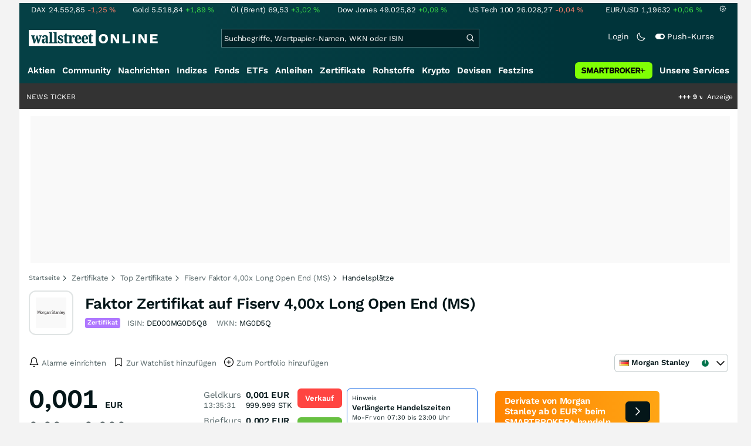

--- FILE ---
content_type: text/html; charset=utf-8
request_url: https://www.wallstreet-online.de/zertifikat/mg0d5q-fiserv-faktor-4-00x-long-open-end-ms/kurse
body_size: 78419
content:
<!DOCTYPE HTML><html lang="de">
<head>
    <title >MG0D5Q | Faktor Zertifikat auf Fiserv 4,00x Long Open End (MS) von Morgan Stanley | DE000MG0D5Q8 | Handelsplätze</title>

    <link rel="preload" as="font" type="font/woff2" crossorigin href="//assets.wallstreet-online.de/frontend/fonts/worksans/WorkSans-Regular.woff2" />
    <link rel="preload" as="font" type="font/woff2" crossorigin href="//assets.wallstreet-online.de/frontend/fonts/worksans/WorkSans-SemiBold.woff2" />
    <link rel="preload" as="font" type="font/woff2" crossorigin href="//assets.wallstreet-online.de/frontend/fonts/noto/NotoSerif-CondensedSemiBold.woff2" />
    <link rel="preload" as="font" type="font/woff2" crossorigin href="//www.wallstreet-online.de/fonts/glyphicons-halflings-regular.woff2" />

    <meta http-equiv="Content-Type" content="text/html; charset=utf-8"/>
    
            <meta name="content-language" content="DE"/>
        <meta property="og:locale" content="de_DE">
        <meta name="referrer" content="Origin-when-cross-origin"/>
    <meta name="msvalidate.01" content="4F0C20F3680B91E805F559B53D6EF2C3" />
    <meta name="google-site-verification" content="nLtcudgQb2ATlb2Hrd88PIXSww_aXh7w2bebxHeBdiY"/>
    <meta name="verification" content="c3a6a9777b1399d2365921f9e31bfa96" /> 
    <meta name="verification" content="05f7841d706fa0dea3a58644ebce84a6"/>
    <meta property="fb:page_id" content="261279345321"/>

    <meta name="apple-itunes-app" content="app-id=919496140">
    <meta name="google-play-app" content="app-id=de.wallstreet_online.woapp">

    <link rel="apple-touch-icon" href="//assets.wallstreet-online.de/frontend/img/apple-touch-iconWso.png?v=1"/>
    <link rel="shortcut icon" href="//assets.wallstreet-online.de/frontend/img/faviconWso.ico" type="image/ico" id="favicon"/>
    <meta name="viewport" content="width=device-width, initial-scale=1" />
    <meta name="robots" content="noodp,noindex,follow" />
    <meta name="keywords" content=", MG0D5Q, DE000MG0D5Q8"/>
    <meta name="description" content="Aktuelles Porträt des Faktor Zertifikat auf Fiserv 4,00x Long Open End (MS) von Morgan Stanley mit der WKN MG0D5Q (ISIN: DE000MG0D5Q8) inkl. Chart und aktuellem Kurs."/>
    <meta property="og:image" content="//assets.wallstreet-online.de/_media/5/emittenten/size_52/morganstanley-520-logo-neu.png"/>
    <meta property="og:image:secure_url" content="//assets.wallstreet-online.de/_media/5/emittenten/size_52/morganstanley-520-logo-neu.png"/>
    <meta property="og:description" content="Aktuelles Porträt des Faktor Zertifikat auf Fiserv 4,00x Long Open End (MS) von Morgan Stanley mit der WKN MG0D5Q (ISIN: DE000MG0D5Q8) inkl. Chart und aktuellem Kurs."/>
    <meta property="og:title" content="MG0D5Q | Faktor Zertifikat auf Fiserv 4,00x Long Open End (MS) von Morgan Stanley | DE000MG0D5Q8 | Handelsplätze"/>
    <meta property="og:type" content="Website"/>
    <meta property="og:country-name" content="Germany"/>
    <meta property="og:site_name" content="wallstreetONLINE"/>

 <script> !function () { var e = function () { var e, t = "__tcfapiLocator", a = [], n = window; for (; n;) { try { if (n.frames[t]) { e = n; break } } catch (e) { } if (n === window.top) break; n = n.parent } e || (!function e() { var a = n.document, r = !!n.frames[t]; if (!r) if (a.body) { var i = a.createElement("iframe"); i.style.cssText = "display:none", i.name = t, a.body.appendChild(i) } else setTimeout(e, 5); return !r }(), n.__tcfapi = function () { for (var e, t = arguments.length, n = new Array(t), r = 0; r < t; r++)n[r] = arguments[r]; if (!n.length) return a; if ("setGdprApplies" === n[0]) n.length > 3 && 2 === parseInt(n[1], 10) && "boolean" == typeof n[3] && (e = n[3], "function" == typeof n[2] && n[2]("set", !0)); else if ("ping" === n[0]) { var i = { gdprApplies: e, cmpLoaded: !1, cmpStatus: "stub" }; "function" == typeof n[2] && n[2](i) } else a.push(n) }, n.addEventListener("message", (function (e) { var t = "string" == typeof e.data, a = {}; try { a = t ? JSON.parse(e.data) : e.data } catch (e) { } var n = a.__tcfapiCall; n && window.__tcfapi(n.command, n.version, (function (a, r) { var i = { __tcfapiReturn: { returnValue: a, success: r, callId: n.callId } }; t && (i = JSON.stringify(i)), e.source.postMessage(i, "*") }), n.parameter) }), !1)) }; "undefined" != typeof module ? module.exports = e : e() }(); </script>
<script>sp_campaignEnv = "public";sp_privacyManagerId = 736710;var rejectAllRouteTimeout = function(){window.location.href = "/";};function cmpLoad() { window._sp_ = {config: {propertyHref: "https://www.wallstreet-online.de",accountId: 1529, baseEndpoint: "https://cdn.privacy-mgmt.com",joinHref: true,campaignEnv: sp_campaignEnv,events: {onMessageChoiceSelect: function (message_type, choice_id, choice_type_id) {switch(choice_id){case 13: window.location.href="/pur";break;case 15: window.location.href="/userzentrum/login?ref=/pur/O_ZSONM467EC56GGFLMJ";break;case 11: console.log("accept");break;default: console.log("choice_id no match");}},onPrivacyManagerAction: function (message_type, pmData) {if(message_type.purposeConsent === "none" && message_type.vendorConsent === "none"){console.log("TIMEOUT  ");setTimeout(	rejectAllRouteTimeout, 1000 );}},onError: function (message_type, errorCode, errorObject, userReset) {console.log("[SP] onError", []);console.log(message_type);console.log(errorCode);console.log(errorObject);console.log(userReset);}}}};$.ajax({url: "https://cdn.privacy-mgmt.com/wrapperMessagingWithoutDetection.js", dataType: "script", cache: true, async: true}).done(function() { console.log("done");} );}</script>
<link rel="stylesheet" type="text/css" title="Standard" href="//assets.wallstreet-online.de/frontend/css/bootstrap.202411281340.css" media="screen" />
<link rel="stylesheet" type="text/css" title="Standard" href="//assets.wallstreet-online.de/frontend/css/wso.202601242036.css" media="screen" />
<link rel="stylesheet" type="text/css" title="Standard" href="//assets.wallstreet-online.de/frontend/css/deploy.202601242036.css" media="screen" />
<link rel="stylesheet" type="text/css" title="Standard" href="//assets.wallstreet-online.de/frontend/css/derivativeDetail.202406121320.css" />
<link rel="stylesheet" type="text/css" title="Standard" href="//assets.wallstreet-online.de/frontend/css/informer.202511201040.css" />
<link rel="stylesheet" type="text/css" title="Standard" href="//assets.wallstreet-online.de/frontend/css/smartbroker.202503311200.css" />
<link rel="stylesheet" type="text/css" title="Standard" href="//assets.wallstreet-online.de/_shared/css/selectBox/jquery.selectBox.202207141056.css" />
<link rel="stylesheet" type="text/css" title="Standard" href="//assets.wallstreet-online.de/frontend/css/responsive.202512221019.css" media="(max-width: 610px) and (max-aspect-ratio: 15/10)" />
<link rel="stylesheet" type="text/css" title="Standard" href="//assets.wallstreet-online.de/_shared/css/jquery/jquery-ui-1.8.custom.202306011001.css" />
<link rel="stylesheet" type="text/css" title="Standard" href="//assets.wallstreet-online.de/_shared/css/jquery/jquery-ui-1.8.wo.custom.202408161639.css" />
<style>
.breadcrumbDerivateName { display:inline-block; vertical-align: bottom; white-space: nowrap; }
@font-face { font-family: "wo-icons"; font-display: swap; src:url("/css/fonts/wo-icons.eot"); src:url("/css/fonts/wo-icons.eot?#iefix") format("embedded-opentype"), url("/css/fonts/wo-icons.woff") format("woff"), url("/css/fonts/wo-icons.ttf") format("truetype"), url("/css/fonts/wo-icons.svg#wo-icons") format("svg"); font-weight: normal; font-style: normal; }
#htIdentifier { height: 54px; } .socialbar { width: auto; margin-top: 4px; } .socialbar .socialbarInner #alert_dropdown { margin-top: 4px; padding-top: 0; padding-bottom: 0; line-height: unset; height: 16px; } @media (max-width: 610px) { .socialbar{ width: 100%; display: flex; } .socialbar .shareButton, .dropdown, .dropdown button { flex-grow: 1; } }
#iMenu .dropdown-menu .imenuLink.certificate:hover { color: var(--bs-cat-certificate-surface) !important } #iMenu span.cwrap.active.certificate,#resNavWrap span.cwrap.active.certificate { background-color: var(--bs-cat-certificate-surface) !important } #iMenu .dropdown:hover .dropdown-toggle .certificate { color: var(--bs-cat-certificate-surface) !important }
table.marketplace thead th:nth-child(1) { width:150px; text-align:right; } table.marketplace thead th:nth-child(2) { width:150px; text-align:right; } table.marketplace thead th:nth-child(3) { width:12px; text-align:right; } table.marketplace thead th:nth-child(4) { width:71px; text-align:right; } table.marketplace thead th:nth-child(5) { width:120px; text-align:right; } table.marketplace thead th:nth-child(6) { width:12px; text-align:right; } table.marketplace thead th:nth-child(7) { width:71px; text-align:right; } table.marketplace thead th:nth-child(8) { width:120px; text-align:right; } table.marketplace thead th:nth-child(9) { width:12px; text-align:right; } table.marketplace thead th:nth-child(10) { width:71px; text-align:right; } table.marketplace tbody td:nth-child(1) { text-align:left; } table.marketplace tbody td:nth-child(2) { text-align:right; } table.marketplace tbody td:nth-child(4) { text-align:right; } table.marketplace tbody td:nth-child(5) { text-align:right; } table.marketplace tbody td:nth-child(7) { text-align:right; } table.marketplace tbody td:nth-child(8) { text-align:right; } table.marketplace tbody td:nth-child(10) { text-align:right; }
@font-face { font-family: "wo-icons"; font-display: swap; src:url("/css/fonts/wo-icons.eot"); src:url("/css/fonts/wo-icons.eot?#iefix") format("embedded-opentype"), url("/css/fonts/wo-icons.woff") format("woff"), url("/css/fonts/wo-icons.ttf") format("truetype"), url("/css/fonts/wo-icons.svg#wo-icons") format("svg"); font-weight: normal; font-style: normal; } .ico-delayed img { height:16px; vertical-align:-2px } a.selectBox-dropdown { padding: 0 3px 2px; margin-left: 4px; } a.selectBox-dropdown:hover { text-decoration: none; /* FIX FOR SAFARI */ } #historyMarketLogo { float: right; margin-right: 7px; }
table.realtime tbody tr:nth-child(2) { font-weight: bold; }
.informerRealtime { width: 100%; } .informerRealtime, .informerRealtime table, .informerRealtime tbody, .informerRealtime tr, .informerRealtime td { vertical-align: top; } .informerRealtime .module.first { margin-top: 20px; } .informerRealtime > div { float:left; height:300px; overflow:hidden; width:32%; margin-right:1%; } .informerRealtime > div:nth-child(3) { width:33%; margin-right:0px; }
</style><script>var _gaq = [];var _moo_dataLayer = {event:[]}; var _moo_BROWSERPUSH=false; var _moo_ASSET_HOST='//assets.wallstreet-online.de/';var _moo_ASSET_INTERFIX_JS='';var _moo_ASSET_INTERFIX_CSS='';var _moo_FRONTEND_HOST='//www.wallstreet-online.de'; var _moo_DEVICE=''; var _moo_ADVERT='0'</script>
<meta property="fb:pages" content="261279345321" />

<!-- Google Tag Manager Opt-Out -->
<script>
    var gaDisableString = 'ga-disable-UA-2804995-1';

    function gaOptin() {
        document.cookie = gaDisableString + '=true; expires=Thu, 31 Dec 1970 23:59:59 UTC; path=/';
        window[gaDisableString] = false;
        alert('Das Google Analytics Tracking ist jetzt wieder aktiviert.');
    }
    function gaOptout() {
        document.cookie = gaDisableString + '=true; expires=Thu, 31 Dec 2099 23:59:59 UTC; path=/';
        window[gaDisableString] = true;
        alert('Das Google Analytics Tracking ist jetzt deaktiviert.');
    }

    if (document.cookie.indexOf(gaDisableString + '=true') > -1) {
        window[gaDisableString] = true;
    }
</script>
<!-- End Google Tag Manager Opt-Out -->
<!-- START  Google Ads - IAB TCF -->
<script>window['gtag_enable_tcf_support'] = true;</script>
<!-- END    Google Ads - IAB TCF -->

    </head>
<body>
<script>
        var storedTheme = localStorage.getItem('theme');
	const getPreferredTheme = () => {
            if (storedTheme) {
        	return storedTheme;
            }
            return window.matchMedia('(prefers-color-scheme: dark)').matches ? 'dark' : 'light'
	};
	const setTheme = function (theme) {
		if (theme === 'auto' && window.matchMedia('(prefers-color-scheme: dark)').matches) {
			theme = 'dark';
		}
		document.documentElement.setAttribute('data-bs-theme', theme);
	};
	setTheme(getPreferredTheme());
</script>
<noscript style="display: block; margin: 0 auto; width: 1168px;">
<div class="iconBox infoBox">
<span class="icons alertIcon"><span class="exclamationMark imgSvg"></span></span>
<span class="fw-bold">Um die volle Funktionalität der Webseite nutzen zu können, müssen Sie JavaScript in ihrem Browser aktivieren.</span>
</div>
</noscript>

<div id="pagecontainer">
    <div id="marketChooser" class="marketChooserBox" style="display:none">
    <form method="post" action="#" accept-charset="UTF-8" class="form">
        <input type="hidden" name="inst_id" value="{instrumentId}">
        <input id="marketSelect" class="marketSelect" name="market_id" value="{marketId}" type="hidden">
        <input id="categoryId" name="category_id" value="{categoryId}" type="hidden">
        <div class="marketSelectorContainer">
            <div class="wso-dropdown-outer"><div class="wso-dropdown-inner">
            <ul class="marketSelector">
              <li data-marketid="1164" class="marketselectitem text-nowrap {instMarketStatus}" title="Realtime">
    <span class="d-table-cell pe-3 pal-3 align-middle"><span class="ico-realtime"></span>Morgan Stanley</span><span class="d-table-cell text-end align-middle"> </span>
</li><li data-marketid="59" class="marketselectitem text-nowrap {instMarketStatus}" title="+ 15 Minuten">
    <span class="d-table-cell pe-3 pal-3 align-middle"><span class="ico-delay"></span>Euwax</span><span class="d-table-cell text-end align-middle"> </span>
</li>
            </ul>
            </div></div>
            <noscript>
                <button class="button" name="send">Wechseln</button>
            </noscript>
        </div>
    </form>
</div>


<div id="dsky1" class="d-none d-sm-block" style="top:24px"></div>
<div id="dsky2" class="d-none d-sm-block" style="top:24px"></div>

    <div id="page" class="default">

        
<div id="quickquotesHead" data-bs-theme="dark">
    <div class="position-relative"><table class="w-100"><tr><td class="text-nowrap pa-0 ma-0"><a href="/indizes/dax" title="DAX"><span>DAX</span><span class="d-none d-sm-inline"><span>24.552,85</span></span><span><span><span class="font red">-1,25&nbsp;<span class="quote_currency">%</span></span></span></span></a></td><td class="text-nowrap pa-0 ma-0"><a href="/rohstoffe/goldpreis" title="Gold"><span>Gold</span><span class="d-none d-sm-inline"><span>5.518,84</span></span><span><span><span class="font green">+1,89&nbsp;<span class="quote_currency">%</span></span></span></span></a></td><td class="text-nowrap pa-0 ma-0"><a href="/rohstoffe/oelpreis-brent" title="Öl (Brent)"><span>Öl (Brent)</span><span class="d-none d-sm-inline"><span>69,53</span></span><span><span><span class="font green">+3,02&nbsp;<span class="quote_currency">%</span></span></span></span></a></td><td class="text-nowrap pa-0 ma-0"><a href="/indizes/dowjones" title="Dow Jones"><span>Dow Jones</span><span class="d-none d-sm-inline"><span>49.025,82</span></span><span><span><span class="font green">+0,09&nbsp;<span class="quote_currency">%</span></span></span></span></a></td><td class="text-nowrap pa-0 ma-0 d-none d-sm-table-cell"><a href="/indizes/nasdaq100" title="US Tech 100"><span>US Tech 100</span><span class="d-none d-sm-inline"><span>26.028,27</span></span><span><span><span class="font red">-0,04&nbsp;<span class="quote_currency">%</span></span></span></span></a></td><td class="text-nowrap pa-0 ma-0 d-none d-sm-table-cell"><a href="/devisen/euro-us-dollar-eur-usd-kurs" title="EUR/USD"><span>EUR/USD</span><span class="d-none d-sm-inline"><span>1,19632</span></span><span><span><span class="font green">+0,06&nbsp;<span class="quote_currency">%</span></span></span></span></a></td><td class="text-nowrap pa-0 ma-0 d-none d-sm-inline-block"><a href="/userzentrum/einstellungen#tab=quoteline" title="Registrierte Nutzer können diese Kursleiste mit Ihren Werten individualisieren. Melden Sie sich jetzt kostenfrei an."><img title="Einstellungen" alt="Einstellungen" src="//assets.wallstreet-online.de/frontend/img/icons/icons/settings.svg" class="imgInvert" width="12" height="12"></a></td></tr></table></div></div>

<header id="sitehead">
    <div id="sitelogo">
        <a href="/">
            <img src="//assets.wallstreet-online.de/frontend/img/icons/logo/wallstreet-online-horizontal.svg" class="img-fluid d-block imgInvert" width="220" height="28" alt="wallstreetONLINE Logo" />
        </a>
    </div>
    <button type="button" class="search-btn d-inline-block d-sm-none" data-bs-toggle="collapse" data-bs-target="#navbarMenu" aria-label="Navigation">
        <img src=" //assets.wallstreet-online.de/frontend/img/icons/icons/search.svg" alt="Lupe" title="Lupe" class="imgInvert" style="width:22px;height:22px">
    </button>
    <div id="globalsearch" class="p-0">
        <form action="/suche/">
            <input type="hidden" value="" name="suche" />
                        
            
                                    <input id="search" type="text" value="" placeholder="Suchbegriffe, Wertpapier-Namen, WKN oder ISIN" data-placeholderlarge="Suchbegriffe, Wertpapier-Namen, WKN oder ISIN" data-placeholdersmall="Suchbegriffe, Wertpapier-Namen" name="q" class="searchkey" autocomplete="off" />
            <div class="buttonBox">
                <button type="submit" name="sa" value="Suche" aria-label="Suche"><img src=" //assets.wallstreet-online.de/frontend/img/icons/icons/search.svg" alt="Suche" aria-hidden="true" style="height:19px;width:19px"></button>
            </div>
            <img class="d-block d-sm-none removeSearch imgInvert cursor-pointer position-absolute" src=" //assets.wallstreet-online.de/frontend/img/icons/icons/cancel.svg" alt="Entfernen">
        </form>
                <div id="globalSearchResult" data-bs-theme="dark">
            <div id="topResults">
                <ul rel="Top"><li class="instrument" data-instrument="1699710"><a href="/rohstoffe/silberpreis"><span class="fadeBox">Silber</span><span class="searchType float-end pa-0 instrumentTypeFlag commodity">Rohstoff</span><span class="wknBox">934.529</span></a></li><li class="instrument" data-instrument="1699649"><a href="/rohstoffe/goldpreis"><span class="fadeBox">Gold</span><span class="searchType float-end pa-0 instrumentTypeFlag commodity">Rohstoff</span><span class="wknBox">546.886</span></a></li><li class="instrument" data-instrument="1055434"><a href="/aktien/byd-company-registered-h-aktie"><span class="fadeBox">BYD</span><span class="searchType float-end pa-0 instrumentTypeFlag stock">Aktie</span><span class="wknBox">291.418</span></a></li><li class="instrument" data-instrument="100742"><a href="/devisen/euro-us-dollar-eur-usd-kurs"><span class="fadeBox">EUR/USD</span><span class="searchType float-end pa-0 instrumentTypeFlag currency">Währung</span><span class="wknBox">224.533</span></a></li><li class="instrument" data-instrument="13274"><a href="/aktien/rheinmetall-aktie"><span class="fadeBox">Rheinmetall</span><span class="searchType float-end pa-0 instrumentTypeFlag stock">Aktie</span><span class="wknBox">212.901</span></a></li><li class="instrument" data-instrument="278867974"><a href="/crypto/btc-usd"><span class="fadeBox">Bitcoin</span><span class="searchType float-end pa-0 instrumentTypeFlag crypto">Crypto</span><span class="wknBox">172.107</span></a></li><li class="instrument" data-instrument="451009152"><a href="/aktien/ca0203987072-almonty-industries-aktie"><span class="fadeBox">Almonty Industries</span><span class="searchType float-end pa-0 instrumentTypeFlag stock">Aktie</span><span class="wknBox">159.051</span></a></li><li class="instrument" data-instrument="461947"><a href="/indizes/s-p-500-index"><span class="fadeBox">S&P 500</span><span class="searchType float-end pa-0 instrumentTypeFlag index">Index</span><span class="wknBox">155.866</span></a></li><li class="instrument" data-instrument="9845"><a href="/aktien/856958-mcdonald-s-aktie"><span class="fadeBox">McDonald's</span><span class="searchType float-end pa-0 instrumentTypeFlag stock">Aktie</span><span class="wknBox">142.322</span></a></li><li class="instrument" data-instrument="1699572"><a href="/rohstoffe/oelpreis-brent"><span class="fadeBox">Öl (Brent)</span><span class="searchType float-end pa-0 instrumentTypeFlag commodity">Rohstoff</span><span class="wknBox">131.114</span></a></li><li><a href="/diskussion/1391078-1/tages-trading-chancen-donnerstag-29-01-2026"><span class="fadeBox">Tages-Trading-Chancen am Donnerstag den 29.01.2026</span><span class="searchType float-end pa-0 instrumentTypeFlag discussion">Diskussion</span><span class="wknBox">14:08:20</span></a></li><li><a href="/nachricht/20431787-quartalsbericht-lockheed-martin-umsatzsteigerung-aktie-rueckendeckung"><span class="fadeBox">Lockheed Martin: Umsatzsteigerung gibt Aktie Rückendeckung!</span><span class="searchType float-end pa-0 instrumentTypeFlag news">Nachricht</span><span class="wknBox">14:04:00</span></a></li><li><a href="/nachricht/20425214-preisrallye-weiter-silber-gold-laufen-geschnitten-brot-passgenau-zuendet-transformations-stufe"><span class="fadeBox">Silber und Gold laufen wie geschnitten Brot und passgenau zündet hier die nächste Transformations-Stufe!</span><span class="searchType float-end pa-0 instrumentTypeFlag news">Nachricht</span><span class="wknBox">05:35:00</span></a></li><li><a href="/nachricht/20431157-top-zahlen-profitiert-caterpillar-ki-boom"><span class="fadeBox">So profitiert Caterpillar vom KI-Boom!</span><span class="searchType float-end pa-0 instrumentTypeFlag news">Nachricht</span><span class="wknBox">13:38:00</span></a></li><li><a href="/nachricht/20427380-wahnsinns-entwicklung-explorer-entwickler-millennial-potash-rueckenwind-durch"><span class="fadeBox">Vom Explorer zum Entwickler: Millennial Potash startet mit Rückenwind durch!</span><span class="searchType float-end pa-0 instrumentTypeFlag news">Nachricht</span><span class="wknBox">05:44:00</span></a></li></ul><div class="footerBox">Top 15 der gesamten Suchanfragen der letzten 7 Tage</div>            </div>
            <div id="normalResults"></div>
        </div>
            </div>

    <div class="headerRight float-end fw-light">
                                <a href="https://www.wallstreet-online.de/userzentrum/login" data-href="https://www.wallstreet-online.de/userzentrum/login" id="loginLink" class="loginLink">
            <span class="float-start d-none d-sm-inline">Login</span>
            <img class="d-block d-sm-none" title="Login" src=" //assets.wallstreet-online.de/frontend/img/flaticon/user.svg" style="height:22px;width:22px;">
        </a>
                        <a href="#" id="lightDarkModeSwitch" class="float-start d-none d-sm-inline mal-3">
            <span class="float-start"></span>
            <img src=" //assets.wallstreet-online.de/frontend/img/icons/icons/half-moon.svg" class="imgInvert" alt="Light/Dark Switch" height="17" width="17">
        </a>
        <a href="#" id="pushAboSwitch" class="float-start d-none d-sm-inline mal-3" data-bs-toggle="modal" data-bs-target="#pushAboModal">
            <span class="float-start"></span>
            <img class="toggleIcon" src=" //assets.wallstreet-online.de/frontend/img/flaticon/toggle-on.svg" alt="Push Switch" aria-hidden="true"><span class="pushText">Push-Kurse</span>
        </a>
        <span class="d-none d-sm-inline-block" style="width:24px" id="lbpWrapper"></span>
            </div>
</header>
<div class="menuPlaceholder" id="menuPlaceholder"></div>
<nav id="csMooMenu" class="cs mooMenu">
    <div id="menuSticky"></div>
    <div id="menuSpace" class="d-none d-sm-block">
        <div class="menuBox l1"> <ul class="l1"> <li class="liL0 level0" data-navid="1"><a href="/aktien/aktienkurse" class="a level0">Aktien</a></li> <li class="liL0 level0" data-navid="2"><a href="/community" class="a level0">Community</a></li> <li class="liL0 level0" data-navid="3"><a href="/nachrichten" class="a level0">Nachrichten</a></li> <li class="liL0 level0" data-navid="4"><a href="/indizes" class="a level0">Indizes</a></li> <li class="liL0 level0" data-navid="5"><a href="/fonds" class="a level0">Fonds</a></li> <li class="liL0 level0" data-navid="6"><a href="/etf" class="a level0">ETFs</a></li> <li class="liL0 level0" data-navid="7"><a href="/anleihen" class="a level0">Anleihen</a></li> <li class="current liL0 level0 current" data-navid="10"><a href="/zertifikate" class="a level0">Zertifikate</a></li> <li class="liL0 level0" data-navid="20"><a href="/rohstoffe" class="a level0">Rohstoffe</a></li> <li class="liL0 level0" data-navid="21"><a href="/crypto" class="a level0">Krypto</a></li> <li class="liL0 level0" data-navid="22"><a href="/devisen" class="a level0">Devisen</a></li> <li class="liL0 level0" data-navid="23"><a href="/festzins" class="a level0">Festzins</a></li> <li class="ser liL0 level0" data-navid="24"> <div class="a ser level0"><span>Unsere Services</span></div> </li> <li class="sbMenuBanner level0"><a href="https://dwbdiv.smartbrokerplus.de/ts/94450/tsc?typ=r&amp;amc=performance.smartbroker.503409.514439.CRTaFiBeWLF&amp;smc4=website-navigation&amp;smc5=sbplus-logo-zum-depot" target="_blank" rel="noopener sponsored noreferrer nofollow" class="level0"><span>&nbsp;</span><img rel="//assets.wallstreet-online.de/frontend/img/smartbroker/SMARTBROKER_b.svg" src="//assets.wallstreet-online.de//frontend/img/blank.gif" class="loadOnSight m-0" alt="Smartbroker+"><span>&nbsp;</span></a></li> </ul> </div> <div class="menuL2Layer" id="navbarMenu"> <div class="menuBox l2 cs"> <ul class="l2 cs menuHover"></ul> </div> <div class="menuBox l2 cs"> <ul class="l2 cs menuHover"> <li class="boxHead newCol liL1 level1" data-navid="1.1"><a href="/aktien/aktienkurse" class="a boxHead newCol level1">Aktien</a></li> <li class="liL1 level2" data-navid="1.1.1"><a href="/nachrichten/aktien-indizes" class="a level2">Aktien News</a></li> <li class="liL1 level2" data-navid="1.1.2"><a href="/statistik/top-aktien-meistgesucht" class="a level2">Meistgesuchte Aktien</a></li> <li class="liL1 level2" data-navid="1.1.3"><a href="/aktien/statistik" class="a level2">Aktien Top & Flop</a></li> <li class="liL1 level2 respNone" data-navid="1.1.4"><a href="/statistik/top-50-deutsche-aktien" class="a level2">Top 50 Aktien Deutschland</a></li> <li class="liL1 level2 respNone" data-navid="1.1.5"><a href="/statistik/top-50-chinesische-aktien" class="a level2">Top 50 Aktien China</a></li> <li class="liL1 level2 respNone" data-navid="1.1.6"><a href="/statistik/top-50-amerikanische-aktien" class="a level2">Top 50 Aktien USA</a></li> <li class="liL1 level2" data-navid="1.1.7"><a href="/nachrichten/chartanalysen" class="a level2">Chartanalysen</a></li> <li class="liL1 level2" data-navid="1.1.8"><a href="/statistik/top-aktien-meistgehandelt" class="a level2">Top Volumen</a></li> <li class="liL1 level2" data-navid="1.1.9"><a href="/statistik/top-aktien-performance" class="a level2">Top Aktien Performance</a></li> <li class="liL1 level2" data-navid="1.1.10"><a href="/ipo" class="a level2">Börsengänge & IPOs</a></li> <li class="liL1 level2" data-navid="1.1.11"><a href="/aktien/insidertrades" class="a level2">Insidertrades</a></li> <li class="liL1 level2 respNone" data-navid="1.1.12"><a href="/aktien/analysten/rating" class="a level2">Analysten-Ratings</a></li> <li class="liL1 level2" data-navid="1.1.13"><a href="/aktien/aktien-suche" class="a level2">Aktienfinder</a></li> <li class="liL1 level2" data-navid="1.1.14"><a href="/aktien/insidertrades/filter" class="a level2">Insidertrades Suche</a></li> <li class="liL1 level2 respNone" data-navid="1.1.15"><a href="/aktien/signale/finder" class="a level2">Signalfinder</a></li> <li class="liL1 level2 respNone" data-navid="1.1.16"><a href="/aktien/signale" class="a level2">Chartsignale</a></li> </ul> </div> <div class="menuBox l2 cs"> <ul class="l2 cs menuHover"> <li class="boxHead newCol liL1 level1 respNone" data-navid="1.3"><a href="/aktien/trends" class="a boxHead newCol level1">Trends</a></li> <li class="liL1 level2 respNone" data-navid="1.3.1"><a href="/statistik/trending-stocks" class="a level2">wO Trends</a></li> <li class="liL1 level2 respNone" data-navid="1.3.2"><a href="/aktien/branche" class="a level2">Aktien Branchenübersicht</a></li> <li class="liL1 level2 respNone" data-navid="1.3.3"><a href="/aktien/branche/oel-gas-aktien" class="a level2">Öl- und Gas Aktien</a></li> <li class="liL1 level2 respNone" data-navid="1.3.4"><a href="/aktien/nvidia-aktie" class="a level2">Nvidia Aktie</a></li> <li class="liL1 level2 respNone" data-navid="1.3.5"><a href="/aktien/branche/halbleiter-aktien" class="a level2">Halbleiter Aktien</a></li> <li class="liL1 level2 respNone" data-navid="1.3.6"><a href="/aktien/a1cx3t-tesla-aktie" class="a level2">Tesla Aktie</a></li> <li class="liL1 level2 respNone" data-navid="1.3.7"><a href="/aktien/amazon-aktie" class="a level2">Amazon Aktie</a></li> <li class="liL1 level2 respNone" data-navid="1.3.8"><a href="/aktien/droneshield-aktie" class="a level2">DroneShield Aktie</a></li> <li class="liL1 level2 respNone" data-navid="1.3.9"><a href="/aktien/rheinmetall-aktie" class="a level2">Rheinmetall Aktie</a></li> <li class="liL1 level2 respNone" data-navid="1.3.10"><a href="/aktien/byd-company-registered-h-aktie" class="a level2">BYD Aktie</a></li> <li class="liL1 level2 respNone" data-navid="1.3.11"><a href="/aktien/microsoft-aktie" class="a level2">Microsoft Aktie</a></li> <li class="liL1 level2 respNone" data-navid="1.3.12"><a href="/aktien/ca0203987072-almonty-industries-aktie" class="a level2">Almonty Industries Aktie</a></li> <li class="liL1 level2 respNone" data-navid="1.3.13"><a href="/aktien/alphabet-registered-a-aktie" class="a level2">Alphabet Aktie</a></li> <li class="liL1 level2 respNone" data-navid="1.3.14"><a href="/wikifolio" class="a level2">Wikifolio</a></li> </ul> </div> <div class="menuBox l2 cs"> <ul class="l2 cs menuHover"> <li class="boxHead newCol liL1 level1" data-navid="1.4"><a href="/dividendentermine" class="a boxHead newCol level1">Dividenden</a></li> <li class="liL1 level2 respNone" data-navid="1.4.1"><a href="/dividendentermine" class="a level2">Dividendentermine & News</a></li> <li class="liL1 level2" data-navid="1.4.2"><a href="/statistik/beste-aktien-dividenden" class="a level2">Beste Aktien Dividenden</a></li> </ul> </div> <div class="menuBox l2 cs"> <ul class="l2 cs menuHover"> <li class="boxHead newCol liL1 level1" data-navid="1.6"> <div class="a boxHead newCol level1">Termine</div> </li> <li class="liL1 level2" data-navid="1.6.1"><a href="/unternehmenstermine" class="a level2">Unternehmenstermine</a></li> <li class="liL1 level2" data-navid="1.6.2"><a href="/wirtschaftskalender" class="a level2">Wirtschaftskalender</a></li> <li class="liL1 level2 respNone" data-navid="1.6.4"><a href="/unternehmensportal" class="a level2">EQS Unternehmensportal</a></li> <li class="liL1 level2" data-navid="1.6.5"><a href="/boersenfeiertage" class="a level2">Börsenfeiertage</a></li> <li class="liL1 level2 respNone" data-navid="1.6.6"><a href="/boersenticker" class="a level2">Börsenticker</a></li> <li class="liL1 level2 respNone" data-navid="1.6.7"><a href="/webinarkalender" class="a level2">Webinarkalender</a></li> </ul> </div> <div class="menuBox l2 cs"> <ul class="l2 cs menuHover"> <li class="boxHead newCol liL1 level1" data-navid="2.1"><a href="/community" class="a boxHead newCol level1">Community</a></li> <li class="liL1 level2" data-navid="2.1.1"><a href="/community/foren.html" class="a level2">Foren</a></li> <li class="liL1 level2" data-navid="2.1.2"><a href="/community-statistik" class="a level2">Community-Statistik</a></li> <li class="liL1 level2 respNone" data-navid="2.1.3"><a href="/community/letzte-antworten.html" class="a level2">Letzte Antworten</a></li> <li class="liL1 level2" data-navid="2.1.4"><a href="/statistik/top-aktien-meistdiskutiert" class="a level2">Meistdiskutiert</a></li> <li class="liL1 level2" data-navid="2.1.5"><a href="/community-statistik" class="a level2">Meistbesuchte Foren</a></li> <li class="liL1 level2 respNone" data-navid="2.1.6"><a href="/community/letzte-neueintraege.html" class="a level2">Neue Diskussionen</a></li> <li class="liL1 level2 respNone" data-navid="2.1.7"><a href="/community/umfragen.html" class="a level2">Community Umfragen</a></li> <li class="liL1 level2 respNone" data-navid="2.1.8"><a href="/tools/postingfilter" class="a level2">Postingfilter</a></li> <li class="liL1 level2 respNone" data-navid="2.1.9"><a href="/community/tippspiel" class="a level2">DAX-Tippspiel</a></li> </ul> </div> <div class="menuBox l2 cs"> <ul class="l2 cs menuHover"> <li class="boxHead newCol liL1 level1 respNone" data-navid="2.2"> <div class="a boxHead newCol level1">Erste Schritte</div> </li> <li class="liL1 level2 respNone" data-navid="2.2.1"><a href="/nutzungsbedingungen#boardregeln" class="a level2">Boardregeln</a></li> <li class="liL1 level2 respNone" data-navid="2.2.2"><a href="/userzentrum/registrierung" class="a level2">Registrierung</a></li> <li class="liL1 level2 respNone" data-navid="2.2.3"><a href="/hilfe" class="a level2">FAQ</a></li> </ul> </div> <div class="menuBox l2 cs"> <ul class="l2 cs menuHover"> <li class="boxHead newCol liL1 level1" data-navid="3.2"><a href="/nachrichten" class="a boxHead newCol level1">Nachrichten</a></li> <li class="liL1 level2" data-navid="3.2.1"><a href="/video" class="a level2">wO TV & Videos</a></li> <li class="liL1 level2" data-navid="3.2.2"><a href="/nachrichten/aktien-indizes" class="a level2">Aktien Nachrichten</a></li> <li class="liL1 level2 respNone" data-navid="3.2.3"><a href="/nachrichten/anleihen" class="a level2">Anleihen Nachrichten</a></li> <li class="liL1 level2 respNone" data-navid="3.2.4"><a href="/nachrichten/cfd" class="a level2">CFD Nachrichten</a></li> <li class="liL1 level2 respNone" data-navid="3.2.5"><a href="/nachrichten/devisen" class="a level2">Devisen Nachrichten</a></li> <li class="liL1 level2 respNone" data-navid="3.2.6"><a href="/nachrichten/etf" class="a level2">ETF Nachrichten</a></li> <li class="liL1 level2 respNone" data-navid="3.2.7"><a href="/nachrichten/fonds" class="a level2">Fonds Nachrichten</a></li> <li class="liL1 level2 respNone" data-navid="3.2.8"><a href="/nachrichten/kryptowaehrungen" class="a level2">Kryptowährungen Nachrichten</a></li> <li class="liL1 level2 respNone" data-navid="3.2.9"><a href="/nachrichten/rohstoffe" class="a level2">Rohstoffe Nachrichten</a></li> <li class="liL1 level2 respNone" data-navid="3.2.10"><a href="/nachrichten/optionsscheine" class="a level2">Optionsscheine Nachrichten</a></li> <li class="liL1 level2 respNone" data-navid="3.2.11"><a href="/suche/?suche=newsResult" class="a level2">Nachrichten Suche</a></li> <li class="liL1 level2 respNone" data-navid="3.2.12"><a href="/nachrichten/autorenverzeichnis" class="a level2">Autoren</a></li> </ul> </div> <div class="menuBox l2 cs"> <ul class="l2 cs menuHover"> <li class="boxHead newCol liL1 level1 respNone" data-navid="3.3"><a href="/indizes/nachrichten" class="a boxHead newCol level1">Indizes Nachrichten</a></li> <li class="liL1 level2 respNone" data-navid="3.3.1"><a href="/indizes/dax/nachrichten#informerNews" class="a level2">DAX Nachrichten</a></li> <li class="liL1 level2 respNone" data-navid="3.3.2"><a href="/indizes/tecdax/nachrichten#informerNews" class="a level2">TecDAX Nachrichten</a></li> <li class="liL1 level2 respNone" data-navid="3.3.3"><a href="/indizes/mdax/nachrichten#informerNews" class="a level2">MDAX Nachrichten</a></li> <li class="liL1 level2 respNone" data-navid="3.3.4"><a href="/indizes/dowjones/nachrichten#informerNews" class="a level2">Dow Jones Nachrichten</a></li> <li class="liL1 level2 respNone" data-navid="3.3.5"><a href="/indizes/nasdaq-composite/nachrichten#informerNews" class="a level2">Nasdaq Nachrichten</a></li> <li class="liL1 level2 respNone" data-navid="3.3.6"><a href="/indizes/euro-stoxx-50/nachrichten#informerNews" class="a level2">Eurostoxx 50 Nachrichten</a></li> </ul> </div> <div class="menuBox l2 cs"> <ul class="l2 cs menuHover"> <li class="boxHead newCol liL1 level1" data-navid="3.4"> <div class="a boxHead newCol level1">Rubriken</div> </li> <li class="liL1 level2" data-navid="3.4.1"><a href="/nachrichten/autor/wallstreet-online-redaktion" class="a level2">Redaktion wO</a></li> <li class="liL1 level2" data-navid="3.4.2"><a href="/nachrichten/ad-hocs" class="a level2">Ad-hocs</a></li> <li class="liL1 level2 respNone" data-navid="3.4.3"><a href="/nachrichten/analysen" class="a level2">Analysen</a></li> <li class="liL1 level2 respNone" data-navid="3.4.4"><a href="/nachrichten/chartanalysen" class="a level2">Chartanalysen</a></li> <li class="liL1 level2 respNone" data-navid="3.4.5"><a href="/nachrichten/kommentare" class="a level2">Kommentare</a></li> <li class="liL1 level2 respNone" data-navid="3.4.6"><a href="/nachrichten/marktberichte" class="a level2">Marktberichte</a></li> <li class="liL1 level2 respNone" data-navid="3.4.7"><a href="/nachrichten/politik" class="a level2">Politik</a></li> <li class="liL1 level2 respNone" data-navid="3.4.8"><a href="/nachrichten/pressemitteilungen" class="a level2">Pressemitteilungen</a></li> <li class="liL1 level2 respNone" data-navid="3.4.9"><a href="/nachrichten/wirtschaft-konjunktur" class="a level2">Unternehmen</a></li> <li class="liL1 level2 respNone" data-navid="3.4.10"><a href="/nachrichten/weitere-nachrichten" class="a level2">Weitere Nachrichten</a></li> </ul> </div> <div class="menuBox l2 cs"> <ul class="l2 cs menuHover"> <li class="boxHead newCol liL1 level1" data-navid="3.5"> <div class="a boxHead newCol level1">Redaktion</div> </li> <li class="liL1 level2" data-navid="3.5.1"><a href="https://open.spotify.com/show/2zxb97ebxxoBqc0nZwtLi7" class="a level2">Podcast</a></li> </ul> </div> <div class="menuBox l2 cs"> <ul class="l2 cs menuHover"> <li class="boxHead newCol liL1 level1" data-navid="4.1"><a href="/indizes" class="a boxHead newCol level1">Indizes</a></li> <li class="liL1 level2 respNone" data-navid="4.1.1"><a href="/indizes/heatmap" class="a level2">Heatmaps Indizes</a></li> <li class="liL1 level2" data-navid="4.1.2"><a href="/indizes/dax" class="a level2">DAX</a></li> <li class="liL1 level2" data-navid="4.1.3"><a href="/indizes/mdax" class="a level2">MDAX</a></li> <li class="liL1 level2 respNone" data-navid="4.1.4"><a href="/indizes/sdax" class="a level2">SDAX</a></li> <li class="liL1 level2 respNone" data-navid="4.1.5"><a href="/indizes/tecdax" class="a level2">TecDAX</a></li> <li class="liL1 level2 respNone" data-navid="4.1.6"><a href="/indizes/dowjones" class="a level2">Dow Jones</a></li> <li class="liL1 level2" data-navid="4.1.7"><a href="/indizes/s-p-500-index" class="a level2">S&amp;P 500</a></li> <li class="liL1 level2 respNone" data-navid="4.1.8"><a href="/indizes/nasdaq-composite" class="a level2">NASDAQ 100</a></li> <li class="liL1 level2 respNone" data-navid="4.1.9"><a href="/indizes/euro-stoxx-50" class="a level2">Euro Stoxx 50</a></li> <li class="liL1 level2 respNone" data-navid="4.1.10"><a href="/indizes/smi" class="a level2">SMI</a></li> <li class="liL1 level2 respNone" data-navid="4.1.11"><a href="/indizes/atx" class="a level2">ATX</a></li> <li class="liL1 level2 respNone" data-navid="4.1.12"><a href="/indizes/nikkei225" class="a level2">Nikkei 225</a></li> <li class="liL1 level2 respNone" data-navid="4.1.13"><a href="/indizes/em-emerging-markets-index" class="a level2">Emerging Markets</a></li> <li class="liL1 level2 respNone" data-navid="4.1.14"><a href="/zinsen" class="a level2">Zinssätze</a></li> <li class="liL1 level2 respNone" data-navid="4.1.15"><a href="/zinsen/leitzins" class="a level2">Leitzins</a></li> </ul> </div> <div class="menuBox l2 cs"> <ul class="l2 cs menuHover"> <li class="boxHead newCol liL1 level1" data-navid="4.3"><a href="/indizes" class="a boxHead newCol level1">Top & Flop Listen</a></li> <li class="liL1 level2" data-navid="4.3.1"><a href="/indizes/dax/enthaltenewerte" class="a level2">DAX</a></li> <li class="liL1 level2 respNone" data-navid="4.3.2"><a href="/indizes/mdax/enthaltenewerte" class="a level2">MDAX</a></li> <li class="liL1 level2 respNone" data-navid="4.3.3"><a href="/indizes/sdax/enthaltenewerte" class="a level2">SDAX</a></li> <li class="liL1 level2 respNone" data-navid="4.3.4"><a href="/indizes/tecdax/enthaltenewerte" class="a level2">TecDAX</a></li> <li class="liL1 level2 respNone" data-navid="4.3.5"><a href="/indizes/dowjones/enthaltenewerte" class="a level2">Dow Jones</a></li> <li class="liL1 level2" data-navid="4.3.6"><a href="/indizes/s-p-500-index/enthaltenewerte" class="a level2">S&amp;P 500</a></li> <li class="liL1 level2 respNone" data-navid="4.3.7"><a href="/indizes/nasdaq-composite/enthaltenewerte" class="a level2">NASDAQ 100</a></li> <li class="liL1 level2 respNone" data-navid="4.3.8"><a href="/indizes/smi/enthaltenewerte" class="a level2">SMI</a></li> </ul> </div> <div class="menuBox l2 cs"> <ul class="l2 cs menuHover"> <li class="boxHead newCol liL1 level1" data-navid="5.1"><a href="/fonds" class="a boxHead newCol level1">Fonds</a></li> <li class="liL1 level2" data-navid="5.1.1"><a href="/fonds/top-performance-fonds" class="a level2">Top Performer Fonds</a></li> <li class="liL1 level2" data-navid="5.1.2"><a href="/fonds/meistgesuchte-fonds#tab=Aktienfonds" class="a level2">Aktienfonds</a></li> <li class="liL1 level2" data-navid="5.1.3"><a href="/fonds/meistgesuchte-fonds#tab=Rentenfonds" class="a level2">Rentenfonds</a></li> <li class="liL1 level2 respNone" data-navid="5.1.4"><a href="/fonds/meistgesuchte-fonds#tab=Immobilienfonds" class="a level2">Immobilienfonds</a></li> <li class="liL1 level2 respNone" data-navid="5.1.5"><a href="/fonds/meistgesuchte-fonds#tab=Geldmarktfonds" class="a level2">Geldmarktfonds</a></li> <li class="liL1 level2 respNone" data-navid="5.1.6"><a href="/fonds/meistgesuchte-fonds#tab=Rohstofffonds" class="a level2">Rohstofffonds</a></li> <li class="liL1 level2 respNone" data-navid="5.1.7"><a href="/fonds/fondsvergleich/DE0009848119" class="a level2">Fondsvergleich</a></li> <li class="liL1 level2 respNone" data-navid="5.1.8"><a href="/fonds/fonds-suche" class="a level2">Fonds Suche</a></li> </ul> </div> <div class="menuBox l2 cs"> <ul class="l2 cs menuHover"> <li class="boxHead newCol liL1 level1 respNone" data-navid="5.2"><a href="/nachrichten/fonds" class="a boxHead newCol level1">Fonds News</a></li> </ul> </div> <div class="menuBox l2 cs"> <ul class="l2 cs menuHover"> <li class="boxHead newCol liL1 level1" data-navid="6.1"><a href="/etf" class="a boxHead newCol level1">ETF</a></li> <li class="liL1 level2" data-navid="6.1.1"><a href="/etf/etf-suche" class="a level2">ETF Suche</a></li> <li class="liL1 level2" data-navid="6.1.2"><a href="/nachrichten/etf" class="a level2">ETF News</a></li> <li class="liL1 level2" data-navid="6.1.3"><a href="/etf/a0rpwh-ishares-core-msci-world-ucits-etf-usd-acc-share-class" class="a level2">MSCI World ETF</a></li> <li class="liL1 level2 respNone" data-navid="6.1.4"><a href="/etf/etf-suche/rc-aktien" class="a level2">Aktien ETFs</a></li> <li class="liL1 level2 respNone" data-navid="6.1.5"><a href="/etf/etf-suche/rc-anleihen" class="a level2">Anleihen ETFs</a></li> <li class="liL1 level2 respNone" data-navid="6.1.6"><a href="/etf/etf-suche/rc-rohstoffe" class="a level2">Rohstoff ETFs</a></li> <li class="liL1 level2 respNone" data-navid="6.1.7"><a href="/etf/etf-suche/rc-geldmarkt" class="a level2">Geldmarkt ETFs</a></li> <li class="liL1 level2 respNone" data-navid="6.1.8"><a href="/etf/topflop" class="a level2">Top & Flop ETFs</a></li> </ul> </div> <div class="menuBox l2 cs"> <ul class="l2 cs menuHover"> <li class="boxHead newCol liL1 level1" data-navid="6.2"> <div class="a boxHead newCol level1">ETF Specials</div> </li> <li class="liL1 level2" data-navid="6.2.1"><a href="/etf/etf-suche/sparplan" class="a level2">ETF Sparplan</a></li> <li class="liL1 level2" data-navid="6.2.2"><a href="/tools/sparplanrechner" class="a level2">Sparplanrechner</a></li> <li class="liL1 level2 respNone" data-navid="6.2.3"><a href="/etf/etfvergleich" class="a level2">ETF-Vergleich</a></li> </ul> </div> <div class="menuBox l2 cs"> <ul class="l2 cs menuHover"> <li class="boxHead newCol liL1 level1" data-navid="7.1"><a href="/anleihen" class="a boxHead newCol level1">Anleihen</a></li> <li class="liL1 level2" data-navid="7.1.1"><a href="/anleihen/anleihen-filter" class="a level2">Anleihen Suche</a></li> <li class="liL1 level2 respNone" data-navid="7.1.2"><a href="/anleihen/neuemissionen" class="a level2">Neuemissionen</a></li> <li class="liL1 level2 respNone" data-navid="7.1.3"><a href="/anleihen/emittenten" class="a level2">Anleihen Emittenten</a></li> <li class="liL1 level2 respNone" data-navid="7.1.4"><a href="/anleihen/wissen" class="a level2">Anleihen Wissen</a></li> <li class="liL1 level2" data-navid="7.1.5"><a href="/anleihen/top-flops" class="a level2">Top & Flop Anleihen</a></li> </ul> </div> <div class="menuBox l2 cs"> <ul class="l2 cs menuHover"> <li class="boxHead newCol liL1 level1" data-navid="10.1"><a href="/zertifikate" class="a boxHead newCol level1">Zertifikate</a></li> <li class="liL1 level2" data-navid="10.1.2"><a href="/zertifikate/zertifikate-suche/produkte/" class="a level2">Zertifikat Suche</a></li> <li class="liL1 level2" data-navid="10.1.3"><a href="/zertifikate/top-zertifikate" class="a level2">Top & Flop Zertifikate</a></li> <li class="liL1 level2 respNone" data-navid="10.1.4"><a href="/zertifikate/aktienanleihen" class="a level2">Aktienanleihen</a></li> <li class="liL1 level2 respNone" data-navid="10.1.5"><a href="/zertifikate/discount-zertifikate" class="a level2">Discount-Zertifikate</a></li> <li class="liL1 level2 respNone" data-navid="10.1.6"><a href="/zertifikate/meistgesuchte-zertifikate#tab=Express" class="a level2">Express-Zertifikate</a></li> <li class="liL1 level2 respNone" data-navid="10.1.7"><a href="/zertifikate/bonus-zertifikate" class="a level2">Bonus-Zertifikate</a></li> <li class="liL1 level2 respNone" data-navid="10.1.8"><a href="/zertifikate/sprint-zertifikate" class="a level2">Sprint-Zertifikate</a></li> <li class="liL1 level2 respNone" data-navid="10.1.9"><a href="/nachrichten/zertifikate" class="a level2">Zertifikate News</a></li> <li class="liL1 level2 respNone" data-navid="10.1.10"><a href="/zertifikate/outperformance-zertifikate" class="a level2">Outperformance-Zertifikate</a></li> </ul> </div> <div class="menuBox l2 cs"> <ul class="l2 cs menuHover"> <li class="boxHead newCol liL1 level1" data-navid="10.2"> <div class="a boxHead newCol level1">Hebelprodukte</div> </li> <li class="liL1 level2" data-navid="10.2.1"><a href="/knockouts/knockout-suche/produkte/" class="a level2">Knockouts Suche</a></li> <li class="liL1 level2" data-navid="10.2.2"><a href="/knockouts/top-knockouts" class="a level2">Top & Flop Knockouts</a></li> <li class="liL1 level2 respNone" data-navid="10.2.3"><a href="/knockouts" class="a level2">Knock-Out Zertifikate</a></li> <li class="liL1 level2 respNone" data-navid="10.2.4"><a href="/optionsscheine/optionsschein-suche/produkte/" class="a level2">Optionsschein Suche</a></li> <li class="liL1 level2 respNone" data-navid="10.2.5"><a href="/optionsscheine/top-optionsscheine" class="a level2">Top & Flop Optionsscheine</a></li> <li class="liL1 level2 respNone" data-navid="10.2.6"><a href="/optionsscheine" class="a level2">Optionsscheine</a></li> <li class="liL1 level2 respNone" data-navid="10.2.7"><a href="/zertifikate/meistgesuchte-zertifikate#tab=Faktor" class="a level2">Faktor Zertifikate</a></li> <li class="liL1 level2 respNone" data-navid="10.2.8"><a href="/nachrichten/derivate" class="a level2">Derivate News</a></li> <li class="liL1 level2 respNone" data-navid="10.2.9"><a href="/cfd" class="a level2">CFDs</a></li> </ul> </div> <div class="menuBox l2 cs"> <ul class="l2 cs menuHover"> <li class="boxHead newCol liL1 level1" data-navid="20.1"><a href="/rohstoffe" class="a boxHead newCol level1">Rohstoffe</a></li> <li class="liL1 level2" data-navid="20.1.8"><a href="/rohstoffe/rohstoff-aktien-gold" class="a level2">Rohstoffaktien</a></li> <li class="liL1 level2" data-navid="20.1.9"><a href="/etf/etf-suche/s-rohstoffe/" class="a level2">Rohstoff ETFs</a></li> <li class="liL1 level2 respNone" data-navid="20.1.10"><a href="/rohstoffe/goldpreis" class="a level2">Goldpreis</a></li> <li class="liL1 level2 respNone" data-navid="20.1.11"><a href="/rohstoffe/silberpreis" class="a level2">Silberpreis</a></li> <li class="liL1 level2 respNone" data-navid="20.1.12"><a href="/rohstoffe/oelpreis-brent" class="a level2">Ölpreis (Brent)</a></li> <li class="liL1 level2 respNone" data-navid="20.1.13"><a href="/rohstoffe/platinpreis" class="a level2">Platin</a></li> <li class="liL1 level2 respNone" data-navid="20.1.14"><a href="/rohstoffe/palladiumpreis" class="a level2">Palladium</a></li> </ul> </div> <div class="menuBox l2 cs"> <ul class="l2 cs menuHover"> <li class="boxHead newCol liL1 level1" data-navid="21.1"><a href="/crypto" class="a boxHead newCol level1">Kryptowährungen</a></li> <li class="liL1 level2 respNone" data-navid="21.1.1"><a href="/crypto/btc-eur" class="a level2">Bitcoin Kurs</a></li> <li class="liL1 level2 respNone" data-navid="21.1.2"><a href="/crypto/eth-eur" class="a level2">Ethereum Kurs</a></li> <li class="liL1 level2 respNone" data-navid="21.1.3"><a href="/crypto/bnb-eur" class="a level2">Binance Coin Kurs</a></li> <li class="liL1 level2 respNone" data-navid="21.1.4"><a href="/crypto/ada-eur" class="a level2">Cardano Kurs</a></li> <li class="liL1 level2 respNone" data-navid="21.1.5"><a href="/crypto/doge-eur" class="a level2">Dogecoin Kurs</a></li> <li class="liL1 level2 respNone" data-navid="21.1.6"><a href="/crypto/xrp-eur" class="a level2">Ripple Kurs</a></li> <li class="liL1 level2 respNone" data-navid="21.1.7"><a href="/crypto/bch-eur" class="a level2">Bitcoin Cash Kurs</a></li> <li class="liL1 level2 respNone" data-navid="21.1.8"><a href="/crypto/ltc-eur" class="a level2">Litecoin Kurs</a></li> <li class="liL1 level2 respNone" data-navid="21.1.9"><a href="/crypto/dot-eur" class="a level2">Polkadot Kurs</a></li> <li class="liL1 level2 respNone" data-navid="21.1.15"><a href="/waehrungsrechner#btc-usd" class="a level2">Kryptowährungsrechner</a></li> </ul> </div> <div class="menuBox l2 cs"> <ul class="l2 cs menuHover"> <li class="boxHead newCol liL1 level1" data-navid="22.1"><a href="/devisen" class="a boxHead newCol level1">Wichtige Devisenpaare</a></li> <li class="liL1 level2" data-navid="22.1.1"><a href="/devisen/euro-us-dollar-eur-usd-kurs" class="a level2">Euro-Dollar Kurs</a></li> <li class="liL1 level2 respNone" data-navid="22.1.2"><a href="/devisen/frankenkurs-euro-schweizer-franken-chf-eur-kurs" class="a level2">Euro-Franken Kurs</a></li> <li class="liL1 level2 respNone" data-navid="22.1.3"><a href="/devisen/euro-britisches-pfund-eur-gbp-kurs" class="a level2">Euro-Pfund Kurs</a></li> <li class="liL1 level2 respNone" data-navid="22.1.4"><a href="/devisen/euro-tuerkische-lira-eur-try-kurs" class="a level2">Türkische Lira Kurs</a></li> <li class="liL1 level2 respNone" data-navid="22.1.5"><a href="/devisen/euro-polnischer-zloty-eur-pln-kurs" class="a level2">Euro-Zloty Kurs</a></li> <li class="liL1 level2 respNone" data-navid="22.1.6"><a href="/devisen/rubelkurs-euro-russischer-rubel-eur-rub-kurs" class="a level2">Euro-Russische Rubel Kurs</a></li> <li class="liL1 level2 respNone" data-navid="22.1.7"><a href="/devisen/euro-thailaendischer-baht-eur-thb-kurs" class="a level2">Euro-Baht Kurs</a></li> <li class="liL1 level2 respNone" data-navid="22.1.8"><a href="/devisen/euro-tschechische-krone-eur-czk-kurs" class="a level2">Euro-Tschechische Krone Kurs</a></li> </ul> </div> <div class="menuBox l2 cs"> <ul class="l2 cs menuHover"> <li class="boxHead newCol liL1 level1" data-navid="22.3"><a href="/waehrungsrechner" class="a boxHead newCol level1">Währungsrechner</a></li> </ul> </div> <div class="menuBox l2 cs"> <ul class="l2 cs menuHover"> <li class="boxHead newCol liL1 level1" data-navid="23.1"><a href="/festzins" class="a boxHead newCol level1">Alternative festverzinsliche Anlageprodukte</a></li> </ul> </div> <div class="menuBox l2 cs"> <ul class="l2 cs menuHover"> <li class="boxHead newCol liL1 level1" data-navid="24.1"> <div class="a boxHead newCol level1">Tools</div> </li> <li class="liL1 level2 respNone" data-navid="24.1.1"><a href="/tools/derivate-cockpit" class="a level2">Derivate Cockpit</a></li> <li class="liL1 level2 respNone" data-navid="24.1.2"><a href="/tools/profit-maximizer" class="a level2">Profit Maximizer</a></li> <li class="liL1 level2 respNone" data-navid="24.1.3"><a href="/brokervergleich" class="a level2">Broker-Vergleich</a></li> <li class="liL1 level2" data-navid="24.1.4"><a href="/sparplan" class="a level2">Smartbroker+ Sparpläne</a></li> <li class="liL1 level2 respNone" data-navid="24.1.5"><a href="/tools/robo-advisor-vergleich" class="a level2">Robo-Advisor Vergleich</a></li> <li class="liL1 level2 respNone" data-navid="24.1.6"><a href="/widgets" class="a level2">Widgets</a></li> <li class="liL1 level2" data-navid="24.1.7"><a href="/waehrungsrechner" class="a level2">Währungsrechner</a></li> <li class="liL1 level2 respNone" data-navid="24.1.8"><a href="/tools/dividendenrechner" class="a level2">Dividendenrechner</a></li> <li class="liL1 level2" data-navid="24.1.9"><a href="/tools/sparplanrechner" class="a level2">Sparplanrechner</a></li> <li class="liL1 level2" data-navid="24.1.10"><a href="/smart-portfolio-guide" class="a level2">Smart Portfolio Guide</a></li> </ul> </div> <div class="menuBox l2 cs"> <ul class="l2 cs menuHover"> <li class="boxHead newCol liL1 level1 respNone" data-navid="24.2"><a href="/specials/sms-service-aktie-der-woche" class="a boxHead newCol level1">wO SMS Service</a></li> </ul> </div> <div class="menuBox l2 cs"> <ul class="l2 cs menuHover"> <li class="boxHead newCol liL1 level1 respNone" data-navid="24.3"><a href="/boersenlexikon" class="a boxHead newCol level1">Börsenlexikon</a></li> </ul> </div> <div class="menuBox l2 cs"> <ul class="l2 cs menuHover"> <li class="boxHead newCol liL1 level1" data-navid="24.4"><a href="/mobile" class="a boxHead newCol level1">wO Börsen App</a></li> </ul> </div> <div class="menuBox l2 cs"> <ul class="l2 cs menuHover"> <li class="boxHead newCol liL1 level1 respNone" data-navid="24.5"><a href="/specials" class="a boxHead newCol level1">Themen Special</a></li> </ul> </div> <div class="menuBox l2 cs"> <ul class="l2 cs menuHover"> <li class="boxHead newCol liL1 level1 respNone" data-navid="24.6"><a href="/nachrichten/boersenbriefe" class="a boxHead newCol level1">Börsendienste</a></li> </ul> </div> <div class="menuBox l2 cs"> <ul class="l2 cs menuHover"> <li class="boxHead newCol liL1 level1" data-navid="24.7"><a href="/newsletter" class="a boxHead newCol level1">wO Newsletter</a></li> </ul> </div> <div class="menuBox l2 cs"> <ul class="l2 cs menuHover"> <li class="boxHead newCol liL1 level1 respNone" data-navid="24.8"><a href="/ratgeber" class="a boxHead newCol level1">Ratgeber</a></li> <li class="sbMenuBanner level0"><a href="https://dwbdiv.smartbrokerplus.de/ts/94450/tsc?typ=r&amp;amc=performance.smartbroker.503409.514439.CRTaFiBeWLF&amp;smc4=website-navigation&amp;smc5=sbplus-logo-zum-depot" target="_blank" rel="noopener sponsored noreferrer nofollow" class="level0"><span>&nbsp;</span><img rel="//assets.wallstreet-online.de/frontend/img/smartbroker/SMARTBROKER_b.svg" src="//assets.wallstreet-online.de//frontend/img/blank.gif" class="loadOnSight m-0" alt="Smartbroker+"><span>&nbsp;</span></a></li> </ul> </div> <a id="socGenMenu" target="_blank" href="https://www.ideas-daily-us.de/informationen/abonnieren?utm_source=wallstreet-online&amp;utm_medium=produkt-branding-navigation-display&amp;utm_content=abonnieren&amp;utm_campaign=ideas-daily-us" rel="nofollow noopener"> <div><span class="socgenNote">Anzeige</span> <span>Ihr Wallstreet-Marktupdate: Alles für den US-Börsenstart – Jetzt anmelden!</span> <span class="socgenbtn">&nbsp;</span></div> </a></div>         <div class="clear"></div>
    </div>
</nav>
<div id="headOut" ></div>

    <div style="overflow:hidden" class="d-none d-sm-block col-12" id="mooTickerContainer">
        <ul id="mooTicker"></ul>
    </div>
        <div class="d-sm-none" id="mooTickerContainerMobile"></div>
    
<div class="clear"></div>
<div class="ad ad-zone ad-space ad-unit textads banner-ads banner_ads banner_ad banner-ad" style="position:absolute;top:0px;z-index:-1;"><img id="checkAd" alt="checkAd" src="//assets.wallstreet-online.de/frontend/img/ad.jpg" style="width:1px;height:1px;"></div>

<div id="afterhead" style="clear: both;"></div>
<div id="dban1" class="hidden-xs" style="min-height: 250px;"></div><div class="gridLayout fs " id="breadcrumb"><div class="container c1"  >
    <div class="module  first" >
    
    <div class="d-flex align-items-center flex-wrap"><a href="/">Startseite</a><img src="//assets.wallstreet-online.de/frontend/img/icons/icons/nav-arrow-right.svg" alt="vorwärts" style="width:16px;height:16px" class="imgSvg mar-1"><span class="product-caption-regular"><a href="/zertifikate">Zertifikate</a></span><img src="//assets.wallstreet-online.de/frontend/img/icons/icons/nav-arrow-right.svg" alt="vorwärts" style="width:16px;height:16px" class="imgSvg mar-1"><span class="product-caption-regular"><a href="/zertifikate/top-zertifikate">Top Zertifikate</a></span><img src="//assets.wallstreet-online.de/frontend/img/icons/icons/nav-arrow-right.svg" alt="vorwärts" style="width:16px;height:16px" class="imgSvg mar-1"><span class="product-caption-regular"><a href="/zertifikat/mg0d5q-fiserv-faktor-4-00x-long-open-end-ms">Fiserv Faktor 4,00x Long Open End (MS)</a></span><img src="//assets.wallstreet-online.de/frontend/img/icons/icons/nav-arrow-right.svg" alt="vorwärts" style="width:16px;height:16px" class="imgSvg mar-1"><span class="product-caption-regular">Handelsplätze</span></div><script type="application/ld+json">{"@context": "https://schema.org","@type": "BreadcrumbList","itemListElement":[{"@type": "ListItem","position":1,"name": "Startseite","item":{"@type": "WebPage","@id":"https://www.wallstreet-online.de"}},{"@type": "ListItem","position":2,"name": "Zertifikate","item":{"@type": "WebPage","@id":"https://www.wallstreet-online.de/zertifikate"}},{"@type": "ListItem","position":3,"name": "Top Zertifikate","item":{"@type": "WebPage","@id":"https://www.wallstreet-online.de/zertifikate/top-zertifikate"}},{"@type": "ListItem","position":4,"name": "Fiserv Faktor 4,00x Long Open End (MS)","item":{"@type": "WebPage","@id":"https://www.wallstreet-online.de/zertifikat/mg0d5q-fiserv-faktor-4-00x-long-open-end-ms"}},{"@type": "ListItem","position":5,"name": "Handelsplätze","item":{"@type": "WebPage","@id":"https://www.wallstreet-online.de/zertifikat/mg0d5q-fiserv-faktor-4-00x-long-open-end-ms/kurse"}}]}</script></div></div></div><div class="clear" id="beforeContent"><!-- --></div>

<div class="clear"></div><div id="main_content" class="" ><div class="gridLayout fs cv  " >    <div class="container c1"  >
            <div class="module  first" >
    
                    <div class="informer h1 d-flex align-items-center"><div class="float-start mar-5 logo d-flex align-items-center logoContainer"><img style="width:52px" width="52" height="52" src="//assets.wallstreet-online.de/_media/5/emittenten/size_52/morganstanley-520-logo-neu.png" title="Logo Fiserv Faktor 4,00x Long Open End (MS)" alt="Logo Fiserv Faktor 4,00x Long Open End (MS)" /></div><div class="float-start"><div class="product-heading-heading ma-0 float-start"><span data-inst="416799161" class="linkStyle linkClick" >Faktor Zertifikat auf Fiserv 4,00x Long Open End (MS)</span></div><span id="htDT"></span><span class="clearfix"></span><span class="mar-3 instrumentTypeFlag certificate">Zertifikat</span><div class="symbols d-inline-block position-relative">
                <span><span id="isinMobil" rel="isin" title="ISIN kopieren" class="cpy isin cursor-pointer d-none d-sm-inline mar-3" data-bs-toggle="tooltip" data-bs-title="kopiert!" data-bs-placement="bottom" data-bs-html="true" data-bs-trigger="manual">ISIN: <span class="cpyt isin value">DE000MG0D5Q8</span></span> <span id="wknMobil" rel="wkn" title="WKN kopieren" class="cpy wkn cursor-pointer mar-3" data-bs-toggle="tooltip" data-bs-title="kopiert!" data-bs-placement="bottom" data-bs-html="true" data-bs-trigger="manual">WKN: <span class="cpyt wkn value">MG0D5Q</span></span></span>
              </div></div></div>        </div>
        <div class="module " >
    
                <div class="actionRow col-12 d-flex flex-column flex-sm-row align-items-center justify-content-between mab-7 float-start"><div class="d-flex"><div class="nohidden dropdown dropdown-wo par-2 mar-1 d-flex float-start"><span id="alert_dropdown" class="alerts cursor-pointer d-flex align-items-center" data-dropdown-wo="alertDropdownList" data-alert="true" data-alertid="416799161" data-alertidtype="instrument" data-alerttype="2" data-alertdeliverytype="layer" data-bs-toggle="dropdown" aria-haspopup="true" aria-expanded="false" aria-labelledby="belltxt"><span class="alertBell"><img class="notifBell imgSvg" src="//assets.wallstreet-online.de/frontend/img/icons/icons/bell.svg" alt="Alerts Icon" style="height:18px;width:18px" /></span><span class="mal-1 product-caption-regular text-subdued-alpha" id="belltxt">Alarme einrichten</span></span><div class="wso-dropdown-outer position-absolute"><div class="wso-dropdown-inner"><ul class="dropdown-menu dropdown-menu-wso" aria-labelledby="alert_dropdown" id="alertDropdownList"></ul></div></div></div><div id="wlpoaction" class="d-flex">
                    <span onclick="wpdirect.add('c697b5e2680943', 416799161, 1164)" class="d-flex align-items-center watchlist cursor-pointer wlL par-2 mar-1"><span class="wlIcon"><img src="//assets.wallstreet-online.de/frontend/img/icons/icons/bookmark-empty.svg" alt="Zur Watchlist hinzufügen" style="height:18px;width:18px" class="imgSvg" /></span><span class="mal-1 product-caption-regular text-subdued-alpha">Zur Watchlist hinzufügen</span></span>
                    <span onclick="addPortfolio(416799161)" class="d-flex align-items-center portfolio cursor-pointer pfL par-2 mar-1"><span class="pfIcon"><img src="//assets.wallstreet-online.de/frontend/img/icons/icons/add-circle.svg" style="height:18px;width:18px" class="imgSvg" alt="Zum Portfolio hinzufügen" /></span><span class="mal-1 product-caption-regular text-subdued-alpha">Zum Portfolio hinzufügen</span></span>
                </div></div><div class="marketChooserBox form float-end d-flex col-12 col-sm-auto">
    
    <div class="dropdown-wso dropdown marketChooserWidget" id="marketChooserWidget" onclick="$(document).trigger('triggerMarketChooser', [this, '.marketSelectorBox'])">
        <span class="marketSelection" title="Realtime">
            <span class="float-start text-start">
                <img class="countryFlag" alt="Deutschland" title="Deutschland" src="//assets.wallstreet-online.de/_shared/img/laender/flaggen/de.png" />
                <span class="marketName" title="Morgan Stanley">Morgan Stanley</span>
            </span>
            <span class="arrow-down"  tabindex="-1" title="auswählen"></span>
            <span class="clockIcon float-end ico-realtime"></span>
        </span>
       <span class="marketSelectorBox"></span>
    </div>
</div>
</div><div class="clearfix"></div><div class="marketchange" currency="€">    <div class="float-start quote quoteBoxBigLayout informer_header col-12 col-sm-3 pax-0">
    <div class="quote quoteBoxBigLayout performanceQuotebox secondRow fw-bold sizeBig ">
        <div class="float-start quoteValue"><span>0,001</span></div>
        &nbsp;<div table="quotes" class="quote_currency">EUR</div>
    </div>
    <div class="clear"></div>
    <div class="float-start secondRow fw-normal sizeSmall perfRel"><span><span class="font ">0,00&nbsp;<span class="quote_currency">%</span></span></span></div>
    <div class="float-start secondRow fw-normal sizeSmall"><span><span class="font ">0,000&nbsp;<span class="quote_currency">EUR</span></span></span></div>
    <div class="time firstRow fw-light float-start mb-3 pb-1 pb-sm-0 mb-sm-0 text-subdued">    
        <span data-bs-title="Realtime" data-bs-toggle="tooltip" class="ico-realtime"></span> Letzter Kurs <span>13:35:31</span> Morgan Stanley
    </div>
</div>
<div class="float-start askbidBox col-12 col-sm-5 pax-0">
            <div class="float-start">
                <div class="d-flex align-items-center">
        <div class="float-start">
            <div class="float-start  d-flex align-items-center mab-2">
                <div class="float-start firstRow">
                    <div>Geldkurs</div>
                    <div class="product-caption-regular"><span>13:35:31</span></div>
                </div>
                <div class="quote quoteBoxBigLayout secondRow float-start text-neutral sizeSmall">
                    <div id="bid" class="float-start product-body-strong"><span>0,001</span></div>
                    &nbsp;<div class="quote_currency pushfield product-body-strong">EUR</div>
                    <div class="sizeValue product-caption-regular"><span>999.999</span><span value="bidSize"> STK</span></div>
                </div>
            </div>
            <div class="clear"></div>
            <div class="float-start  d-flex align-items-center">
                <div class="float-start firstRow">
                    <div>Briefkurs</div>
                    <div class="product-caption-regular"><span><span class="previous-day">19.01.26</span></span></div>
                </div>
                <div class="quote quoteBoxBigLayout secondRow float-start text-neutral sizeSmall">
                    <div id="ask" class="float-start product-body-strong"><span>0,002</span></div>
                    &nbsp;<div class="quote_currency pushfield product-body-strong">EUR</div>
                    <div class="sizeValue product-caption-regular"><span>999.999</span><span value="askSize"> STK</span></div>
                </div>
            </div>
        </div>
                <div class="float-start">
            <div class="float-start d-flex align-items-center mab-4">
                <a href="https://dwbdiv.smartbrokerplus.de/ts/94450/tsc?typ=r&amc=performance.smartbrokerplus.503409.514439.CRTetoYsX-p&smc1=verkaufen-button&rmd=3&trg=https://app.smartbrokerplus.de/assets?isin=DE000MG0D5Q8" target="_blank" rel="noopener nofollow">
                    <span class="mal-2 mar-1 btn-re btn-warning float-start" style="width:60px">
                    Verkauf
                    </span>
                </a>
            </div>
            <div class="clear"></div>
            <div class="float-start d-flex align-items-center">
                                <a href="https://dwbdiv.smartbrokerplus.de/ts/94450/tsc?typ=r&amc=performance.smartbrokerplus.503409.514439.CRTetoYsX-p&smc1=kaufen-button&rmd=3&trg=https://app.smartbrokerplus.de/assets?isin=DE000MG0D5Q8" target="_blank" rel="noopener nofollow">
                    <span class="mal-2 mar-1 btn-re btn-primary float-start" style="width:60px">
                    Kauf
                    </span>
                </a>
                            </div>
        </div>
            </div>
    <div class="clear"></div>
        <div class="mat-4 text-end">
        <a href="https://dwbdiv.smartbrokerplus.de/ts/94450/tsc?typ=r&amc=performance.smartbrokerplus.503409.514439.CRT2w3fa_gm" target="_blank" rel="noopener nofollow">
            <picture>
                <source media="(prefers-color-scheme: light), (prefers-color-scheme: no-preference)" srcset="//assets.wallstreet-online.de/frontend/img/smartbroker/smartbrokerplus-light.svg">
                <source media="(prefers-color-scheme: dark)" srcset="//assets.wallstreet-online.de/frontend/img/smartbroker/smartbrokerplus-dark.svg">
                <img src="//assets.wallstreet-online.de/frontend/img/smartbroker/smartbrokerplus-light.svg" alt="BEI SMARTBROKER+ HANDELN" title="BEI SMARTBROKER+ HANDELN" style="height:18px" />
            </picture>
        </a>
    </div>
                </div>
        <div class="baadertrading float-sm-start float-none mal-1 mal-xs-0 text-right">
            <a href="https://www.baadertrading.de/uber-baader-trading" target="_blank" title="zur Baader Bank" onclick="window.ga4EventUserEvent( 'BaaderClickLayer', 'baadertrading' );" >
                <div class="pay-6 mab-3 mab-xs-3 d-flex btn-re text-start" style="border:1px solid #1E6EE6" >
                    <span class="product-footnote-regular"><span class="d-none d-sm-block">Hinweis<br /></span><span class="product-caption-strong">Verlängerte Handelszeiten</span><br /><span class="d-none d-sm-inline-block">Mo-Fr von&nbsp;</span>07:30 bis 23:00 Uhr<br /><span class="d-none d-sm-inline-block">Neu: Samstag von 14:00 bis 19:00 Uhr</span></span>
                </div>
                <picture class="cursor-pointer">
                    <source media="(prefers-color-scheme: light)" class="img-fluid" srcset="//assets.wallstreet-online.de/frontend/img/broker/baadertrading_lightmode.svg?v=1">
                    <source media="(prefers-color-scheme: dark)" class="img-fluid" srcset="//assets.wallstreet-online.de/frontend/img/broker/baadertrading_darkmode.svg?v=1">
                    <img class="img-fluid" src="//assets.wallstreet-online.de/frontend/img/broker/baadertrading_lightmode.svg?v=1" title="Baader Tragding" alt="Baader Tragding" style="height:18px" />
                </picture>
            </a>
        </div>
    </div><span class="sb_quotebox d-none d-sm-inline float-end"></span><div class="d-none d-sm-flex flex-column float-start derivativeButtonPartnerSB">
                    <a class="d-sm-flex align-items-center px-3 py-2 derivButtonLink" href="https://dwbdiv.smartbrokerplus.de/ts/94450/tsc?typ=r&amc=performance.smartbroker.503409.514439.CRTaFiBeWLF&smc4=wallstreetonline-derivate-portrait-kurszeile&smc5=morgan-stanley-ab-0eur" target="_blank" rel="nofollow">
                        <div class="pe-3">Derivate von Morgan Stanley ab 0 EUR* beim SMARTBROKER+ handeln</div>
                        <div class="btn btn-re float-end" title="SMARTRBROKER+ entdecken">
                            <img src="//assets.wallstreet-online.de/frontend/img/icons/icons/nav-arrow-right.svg" alt="SB+ Derivate" class="imgInvert">
                        </div>
                    </a>
                </div>
                </div><div class="clear"></div><div class="disclaimerFooter text-subdued mat-2" style="font-size: 11px; line-height: 0.8rem;">
                        *Ab 500 EUR Ordervolumen über gettex. Zzgl. marktüblicher Spreads, Zuwendungen und Produktkosten.
                        Den Basisprospekt sowie die Endgültigen Bedingungen und die Basisinformationsblätter erhalten Sie hier: <a href="https://zertifikate.morganstanley.com/produktdetails/DE000MG0D5Q8" target="_blank" rel="nofollow"> MG0D5Q </a>.
                        Beachten Sie auch die <a href="#footerIssuerDisclaimer">weiteren Hinweise</a> zu dieser Werbung.
                        Der Emittent ist berechtigt, Wertpapiere mit open end-Laufzeit zu kündigen.
                      </div>        </div>
        <div class="module " >
    
                <div id="iMenu"><div class="dropdown iMenuMobile"><img src="//assets.wallstreet-online.de/frontend/img/icons/icons/menu.svg" title="Menu" alt="Menu" style="width:20px;top:4px" class="position-relative imgSvg"></div><div class="dropdown d-inline-block d-sm-none iMenuMobile"><div class="dropdown-toggle" id="dropdownIMenu0" data-bs-toggle="dropdown" aria-expanded="true" role="navigation"><span>Kurse, Daten, News & Forum <span class="caret"></span></span></div></div><div class="dropdown d-none d-sm-inline-block"><div class="dropdown-toggle cursor-pointer" id="dropdownIMenu1" data-bs-toggle="dropdown"  aria-expanded="false" role="navigation"><span class=" certificate">Übersicht </span><span class="cwrap"><span class="caret"></span></span></div><ul class="dropdown-menu" aria-labelledby="dropdownIMenu1"><li><a href="/zertifikat/mg0d5q-fiserv-faktor-4-00x-long-open-end-ms" class="imenuLink certificate" title="Fiserv Faktor 4,00x Long Open End (MS) Porträt"  data-smallLayout="1">Porträt</a></li></ul></div><div class="dropdown d-none d-sm-inline-block"><div class="dropdown-toggle cursor-pointer" id="dropdownIMenu2" data-bs-toggle="dropdown"  aria-expanded="false" role="navigation"><span class=" certificate">Kurse & Analysen </span><span class="cwrap active  certificate"></span></div><ul class="dropdown-menu" aria-labelledby="dropdownIMenu2"><li><a href="/zertifikat/mg0d5q-fiserv-faktor-4-00x-long-open-end-ms/kurse" class="imenuLink activepoint certificate" title="Fiserv Faktor 4,00x Long Open End (MS) Börsen"  data-smallLayout="2">Börsen, Kurse & Intraday&nbsp;<span class="cwrap active  certificate"></span></a></li><li><a href="/zertifikat/mg0d5q-fiserv-faktor-4-00x-long-open-end-ms/kurse#realtime" class="imenuLink certificate" title="Fiserv Faktor 4,00x Long Open End (MS) Realtime"  data-smallLayout="3">Realtime</a></li><li><a href="/zertifikat/mg0d5q-fiserv-faktor-4-00x-long-open-end-ms/kurse#timesAndSales" class="imenuLink certificate" title="Fiserv Faktor 4,00x Long Open End (MS) Times & Sales"  data-smallLayout="6">Times & Sales</a></li><li><a href="/aktien/fiserv-aktie" class="imenuLink certificate" data-smallLayout="10">Basiswert</a></li></ul></div><div class="dropdown d-none d-sm-inline-block"><div class="dropdown-toggle cursor-pointer" id="dropdownIMenu3" data-bs-toggle="dropdown"  aria-expanded="false" role="navigation"><span class=" certificate">Forum </span><span class="cwrap"><span class="caret"></span></span></div><ul class="dropdown-menu" aria-labelledby="dropdownIMenu3"><li><a href="/community/neues-thema" class="imenuLink certificate createNewInstrumentThread" title="Fiserv Faktor 4,00x Long Open End (MS) Hauptdiskussion"  data-smallLayout="1">Diskussion erstellen</a></li></ul></div><div class="dropdown d-none d-sm-inline-block"><div class="dropdown-toggle cursor-pointer" id="dropdownIMenu4" data-bs-toggle="dropdown"  aria-expanded="false" role="navigation"><span class=" certificate">Tools & Vergleiche </span><span class="cwrap"><span class="caret"></span></span></div><ul class="dropdown-menu" aria-labelledby="dropdownIMenu4"><li><a href="/tools/profit-maximizer#DE000MG0D5Q8" class="imenuLink certificate" title="Fiserv Faktor 4,00x Long Open End (MS) Optionsscheine"  data-smallLayout="1">Profit Maximizer</a></li></ul></div></div>        </div>    </div></div>
<div class="gridLayout fs  " >    <div class="container c1"  >
            <div class="module  first" >
    
                <h2 style="margin-bottom:5px">Deutsche Handelsplätze</h2>                <div>
                    <div style="float:left;width:250px">
                        Euwax                    </div>
                    <div style="float:left;width:300px">
                    </div>
                    <div style="float:left;margin: 0 0 0 10px">
                    </div>
                </div>

                                <table class="t-data marketplace">
                    <thead>
                        <tr>
                            <th >&nbsp;</th>
                            <th >Geld</th>
                            <th >&nbsp;</th>
                            <th >Zeit</th>
                            <th >Brief</th>
                            <th >&nbsp;</th>
                            <th >Zeit</th>
                            <th >Kurs</th>
                            <th >&nbsp;</th>
                            <th >Zeit</th>           
                        </tr>
                    </thead>
                    <tbody>
                                                    <tr>
                                <td>Aktuell</td>
                                <td>0,001</td>
                                <td></td>
                                <td style="color:#ccc">13:57:58</td>
                                <td>0,002</td>
                                <td></td>
                                <td style="color:#ccc"><span class="previous-day">19.01.26</span></td>
                                <td>0,001</td>
                                <td></td>
                                <td>13:57:58</td>
                            </tr>                
                                                        <tr>
                                <td>Perf.</td>
                                <td></td>
                                <td></td>
                                <td style="color:#ccc"></td>
                                <td></td>
                                <td></td>
                                <td style="color:#ccc"></td>
                                <td><span class="font ">0,00</span></td>
                                <td></td>
                                <td></td>
                            </tr>                
                                                        <tr>
                                <td>Perf. Rel.</td>
                                <td></td>
                                <td>%</td>
                                <td style="color:#ccc"></td>
                                <td></td>
                                <td>%</td>
                                <td style="color:#ccc"></td>
                                <td><span class="font ">0,00</span></td>
                                <td>%</td>
                                <td></td>
                            </tr>                
                                                        <tr>
                                <td>Eröffnung</td>
                                <td></td>
                                <td></td>
                                <td style="color:#ccc"></td>
                                <td></td>
                                <td></td>
                                <td style="color:#ccc"></td>
                                <td>0,001</td>
                                <td></td>
                                <td>07:35:10</td>
                            </tr>                
                                                        <tr>
                                <td>Tief</td>
                                <td></td>
                                <td></td>
                                <td style="color:#ccc"></td>
                                <td></td>
                                <td></td>
                                <td style="color:#ccc"></td>
                                <td>0,001</td>
                                <td></td>
                                <td>07:35:10</td>
                            </tr>                
                                                        <tr>
                                <td>Hoch</td>
                                <td></td>
                                <td></td>
                                <td style="color:#ccc"></td>
                                <td></td>
                                <td></td>
                                <td style="color:#ccc"></td>
                                <td>0,001</td>
                                <td></td>
                                <td>07:35:10</td>
                            </tr>                
                                                        <tr>
                                <td>Kurs</td>
                                <td></td>
                                <td></td>
                                <td style="color:#ccc"></td>
                                <td></td>
                                <td></td>
                                <td style="color:#ccc"></td>
                                <td>0,001</td>
                                <td></td>
                                <td></td>
                            </tr>                
                                                </tbody>
                </table>
                <br />
                <h2 style="margin-bottom:5px">Emittenten Handelsplätze</h2>                <div>
                    <div style="float:left;width:250px">
                        Morgan Stanley                    </div>
                    <div style="float:left;width:300px">
                    </div>
                    <div style="float:left;margin: 0 0 0 10px">
                    </div>
                </div>

                                <table class="t-data marketplace">
                    <thead>
                        <tr>
                            <th >&nbsp;</th>
                            <th >Geld</th>
                            <th >&nbsp;</th>
                            <th >Zeit</th>
                            <th >Brief</th>
                            <th >&nbsp;</th>
                            <th >Zeit</th>
                            <th >Kurs</th>
                            <th >&nbsp;</th>
                            <th >Zeit</th>           
                        </tr>
                    </thead>
                    <tbody>
                                                    <tr>
                                <td>Aktuell</td>
                                <td>0,001</td>
                                <td></td>
                                <td style="color:#ccc">13:35:31</td>
                                <td>0,002</td>
                                <td></td>
                                <td style="color:#ccc"><span class="previous-day">19.01.26</span></td>
                                <td>0,001</td>
                                <td></td>
                                <td>13:35:31</td>
                            </tr>                
                                                        <tr>
                                <td>Perf.</td>
                                <td></td>
                                <td></td>
                                <td style="color:#ccc"></td>
                                <td></td>
                                <td></td>
                                <td style="color:#ccc"></td>
                                <td><span class="font ">0,00</span></td>
                                <td></td>
                                <td></td>
                            </tr>                
                                                        <tr>
                                <td>Perf. Rel.</td>
                                <td></td>
                                <td>%</td>
                                <td style="color:#ccc"></td>
                                <td></td>
                                <td>%</td>
                                <td style="color:#ccc"></td>
                                <td><span class="font ">0,00</span></td>
                                <td>%</td>
                                <td></td>
                            </tr>                
                                                        <tr>
                                <td>Eröffnung</td>
                                <td></td>
                                <td></td>
                                <td style="color:#ccc"></td>
                                <td></td>
                                <td></td>
                                <td style="color:#ccc"></td>
                                <td>0,001</td>
                                <td></td>
                                <td>07:44:52</td>
                            </tr>                
                                                        <tr>
                                <td>Tief</td>
                                <td></td>
                                <td></td>
                                <td style="color:#ccc"></td>
                                <td></td>
                                <td></td>
                                <td style="color:#ccc"></td>
                                <td>0,001</td>
                                <td></td>
                                <td>07:44:52</td>
                            </tr>                
                                                        <tr>
                                <td>Hoch</td>
                                <td></td>
                                <td></td>
                                <td style="color:#ccc"></td>
                                <td></td>
                                <td></td>
                                <td style="color:#ccc"></td>
                                <td>0,001</td>
                                <td></td>
                                <td>07:44:52</td>
                            </tr>                
                                                        <tr>
                                <td>Kurs</td>
                                <td></td>
                                <td></td>
                                <td style="color:#ccc"></td>
                                <td></td>
                                <td></td>
                                <td style="color:#ccc"></td>
                                <td>0,001</td>
                                <td></td>
                                <td></td>
                            </tr>                
                                                </tbody>
                </table>
                <br />
                <div class="clear"></div><div class="module msumDates" >
    
    
            <div class="flexwrapper msum-wrapper marketsSummaryDates" data-inst-id="416799161">
                <div class="mainwrapper">
                <div class="wrapper newRow" style="margin-top:0;">
                    <div class="align-self-start mab-2"><b>Zusammenfassung Börsen Zeitraum auswählen:</b>
                        <div class="dropdown dropdown-wso dropdown-xs">
                            <button type="button" class="dropdown-toggle w-100" id="dd_marketssummary" data-bs-toggle="dropdown" aria-expanded="true">
                                <span class="float-start text-start">
                                    <span class="dropdownText">heute</span>
                                </span>
                                <span class="arrow-down"></span>
                            </button>
                            <div class="wso-dropdown-outer"><div class="wso-dropdown-inner">
                            <ul class="dropdown-menu marketssummary" aria-labelledby="dd_marketssummary"><li class="active"><a href="#" data-timeperiod="today">heute</a></li><li><a href="#" data-timeperiod="-1 week">1 Woche</a></li><li><a href="#" data-timeperiod="-1 month">1 Monat</a></li><li><a href="#" data-timeperiod="-6 month">6 Monate</a></li><li><a href="#" data-timeperiod="-1 year">1 Jahr</a></li><li><a href="#" data-timeperiod="free">freie Eingabe</a></li></ul>
                          </div></div>
                        </div>
                    </div>
                    <div class="align-self-start right"><b>oder Datum eingeben:</b>
                        <div class="mat-1">
                            <span class="form-group" id="dateStart" style="position: relative;">
                                von
                                <input id="date_from" class="form-control input-xs" style="text-align: center;width:100px" value="29.01.2026">
                            </span>
                            <span class="form-group" id="dateEnd" style="position: relative;">
                                bis
                                <input id="date_to" class="form-control input-xs" style="text-align: center;width:100px" value="29.01.2026">
                            </span>
                        </div>
                    </div>
                </div>
                </div>
            </div></div><div class="clear"></div><div class="module msum loadList" >
    
    <div class="h3">Zusammenfassung aller Börsen vom 29.01.2026 14:18 Uhr</div><div class="flexwrapper msum-wrapper d-none d-sm-block">
                    <div class="mainwrapper">
                    <div class="wrapper body newRow" style="margin-top:0;">
                        <div class="item half79">Gesamtvolumen</div>
                        <div class="item right half58">&nbsp;</div>
                        <div class="item right half58 nowrap">-</div>
                        <div class="item">Höchster Spread <span class="text-nowrap">(Euwax)</span></div>
                        <div class="item right">+50,00&nbsp;<span class="quote_currency">%</span></div>
                    </div>
                    <div class="wrapper body newRow">
                        <div class="item half79">Gesamtumsatz</div>
                        <div class="item right half58">&nbsp;</div>
                        <div class="item right half58 nowrap">-</div>
                        <div class="item">Niedrigster Spread <span class="text-nowrap">(Euwax)</span></div>
                        <div class="item right">+50,00&nbsp;<span class="quote_currency">%</span></div>
                    </div>
                    <div class="wrapper body newRow">
                        <div class="item half79">Tageshoch <span class="text-nowrap">(Euwax)</span></div>
                        <div class="item right half58"></div>
                        <div class="item right half58">0,001<span class="curSymbol">EUR</span></div>
                        <div class="item"></div>
                        <div class="item right"></div>
                    </div>
                    <div class="wrapper body newRow">
                        <div class="item half79">Tagestief <span class="text-nowrap">(Euwax)</span></div>
                        <div class="item right half58"><div></div></div>
                        <div class="item right half58"><div>0,001<span class="curSymbol">EUR</span></div></div>
                        <div class="item"></div>
                        <div class="item right"></div>
                    </div>
                    </div>
                </div><div class="flexwrapper msum-wrapper d-sm-none">
                <div class="mainwrapper">
                <div class="wrapper body newRow" style="margin-top:0;">
                    <div class="item align-self-start">Gesamtvolumen</div>
                    <div class="item right smaller">-</div>
                    <div class="item align-self-start">Gesamtumsatz</div>
                    <div class="item right smaller">-</div>
                    <div class="item align-self-start">Höchster Spread</div>
                    <div class="item right smaller">-</span></div>
                    <div class="item align-self-start">Niedrigster Spread</div>
                    <div class="item right smaller">-</span></div>
                    <div class="item align-self-start">Tageshoch</div>
                    <div class="item right smaller">0,001<span class="curSymbol">EUR</span> <span class="text-nowrap">(Euwax)</span></div>
                    <div class="item align-self-start">Tagestief</div>
                    <div class="item right smaller"><div>0,001<span class="curSymbol">EUR</span> <span class="text-nowrap">(Euwax)</span></div></div>
                </div>
                </div>
            </div></div><div class="clear"></div><div class="module msum msum-advanced loadList" >
    
    <div class="h3">Zusammenfassung aller Börsen vom 29.01.2026 14:18 Uhr</div><div class="flexwrapper msum-wrapper d-none d-sm-block">
                    <div class="mainwrapper">
                    <div class="wrapper body newRow" style="margin-top:0;">
                        <div class="item half79">Gesamtvolumen</div>
                        <div class="item right half58">&nbsp;</div>
                        <div class="item right half58 nowrap">-</div>
                        <div class="item">Höchster Spread <span class="text-nowrap">(Euwax)</span></div>
                        <div class="item right">+50,00&nbsp;<span class="quote_currency">%</span></div>
                    </div>
                    <div class="wrapper body newRow">
                        <div class="item half79">Gesamtumsatz</div>
                        <div class="item right half58">&nbsp;</div>
                        <div class="item right half58 nowrap">-</div>
                        <div class="item">Niedrigster Spread <span class="text-nowrap">(Euwax)</span></div>
                        <div class="item right">+50,00&nbsp;<span class="quote_currency">%</span></div>
                    </div>
                    <div class="wrapper body newRow">
                        <div class="item half79">Tageshoch <span class="text-nowrap">(Euwax)</span></div>
                        <div class="item right half58"></div>
                        <div class="item right half58">0,001<span class="curSymbol">EUR</span></div>
                        <div class="item"></div>
                        <div class="item right"></div>
                    </div>
                    <div class="wrapper body newRow">
                        <div class="item half79">Tagestief <span class="text-nowrap">(Euwax)</span></div>
                        <div class="item right half58"><div></div></div>
                        <div class="item right half58"><div>0,001<span class="curSymbol">EUR</span></div></div>
                        <div class="item"></div>
                        <div class="item right"></div>
                    </div>
                    </div>
                </div><div class="flexwrapper msum-wrapper d-sm-none">
                <div class="mainwrapper">
                <div class="wrapper body newRow" style="margin-top:0;">
                    <div class="item align-self-start">Gesamtvolumen</div>
                    <div class="item right smaller">-</div>
                    <div class="item align-self-start">Gesamtumsatz</div>
                    <div class="item right smaller">-</div>
                    <div class="item align-self-start">Höchster Spread</div>
                    <div class="item right smaller">-</span></div>
                    <div class="item align-self-start">Niedrigster Spread</div>
                    <div class="item right smaller">-</span></div>
                    <div class="item align-self-start">Tageshoch</div>
                    <div class="item right smaller">0,001<span class="curSymbol">EUR</span> <span class="text-nowrap">(Euwax)</span></div>
                    <div class="item align-self-start">Tagestief</div>
                    <div class="item right smaller"><div>0,001<span class="curSymbol">EUR</span> <span class="text-nowrap">(Euwax)</span></div></div>
                </div>
                </div>
            </div></div>        </div>        <div class="module text-center" >
    
                
<div id="dcb1" >
</div>
        </div>
        <div class="module " >
    
                <div id="timesAndSales" style="margin-bottom: -8px;"><h2>Fiserv Faktor 4,00x Long Open End (MS) Times & Sales</h2><div style="float:right;padding-bottom:2px;"><button type="button" class="btn btn-default btn-xs d-none d-sm-inline-block" name="downloadAsCSV">Export als CSV</button></div><div style="clear:both;"></div></div>            <div class="filter-column" style="margin-top: 8px; margin-bottom: 8px; padding-top:8px;"><form class="form-inline" method="post"><div class="form-group d-none d-sm-inline-block" style="position: relative;" id="timeFromColumn"><span style="margin-right:8px; vertical-align:middle;">Uhrzeit von</span><input id="time_from" class="form-control input-sm" style="width:70px; text-align: center; cursor: pointer;" value="" readonly><span style="margin-left:8px;"></span><span style="margin-right:8px; vertical-align:middle;">bis</span><input id="time_to" class="form-control input-sm" style="width:70px; text-align: center; cursor: pointer;" value="" readonly><span style="margin-left:8px;"></span><button class="btn btn-info btn-sm" name="listSearchButton">Aktualisieren</button><span style="margin-left:8px;"></span><button class="btn btn-primary btn-sm" name="nowButton">Jetzt</button></div><div class="form-group d-none d-sm-block float-end"><span class="float-start" style="line-height: 30px;margin-right: 8px">Börsenplatz</span><span class="marketChooserBox form marketChooserWidget dropdown-wso" id="marketChooserWidgetTimesnSales" onclick="$(document).trigger('triggerMarketChooser', [this, '.marketSelectorBox'])"></span></div></div><div class="form-group d-sm-none position-relative" id="mobileTimeColumn"><span style="margin-right:8px; vertical-align:middle;">Datum</span><input id="date_from2" class="form-control input-lg" style="width:125px; text-align: center;" value="29.01.2026" readonly><span style="margin-left:8px;"></span><button class="btn btn-info btn-lg" name="listSearchButton">Aktualisieren</button></div></form>            <div class="darkheader smallArrows">
                <div id="tsview" data-inst-id="416799161" data-market-id="1164">
                    <table id="tsTable" class="t-data">
                        <thead>
                        <tr>
                            <th style="width:80px;" class="historyHead sortable" sort-type="time">Zeit <span class="sortImg"></span></th>
                            <th style="width: 300px" class="historyHead sortable text-end" sort-type="quote">Kurs <span class="sortImg"></span></th>
                            <th style="width: 300px" class="d-none d-sm-table-cell historyHead sortable text-end" sort-type="perf">Perf. <span class="sortImg"></span></th>
                            <th style="width: 300px" class="historyHead sortable text-end" sort-type="volume">Volumen <span class="sortImg"></span></th>
                            <th style="width: 300px" class="d-none d-sm-table-cell historyHead sortable text-end" sort-type="turnover">Umsatz <span class="sortImg"></span></th>
                            <th style="width: 50px" class="d-none d-sm-table-cell historyHead sortable text-end"></th>
                            <th style="width: 300px" class="d-none d-sm-table-cell historyHead sortable text-end" sort-type="runningVolume">Volumen kumuliert <span class="sortImg"></span></th>
                            <th style="width: 300px" class="d-none d-sm-table-cell historyHead sortable text-end" sort-type="runningTurnover">Umsatz kumuliert <span class="sortImg"></span></th>
                        </tr>
                        </thead>
                        <tbody>

                        </tbody>
                    </table>
                </div>
            </div>
        </div>    </div></div>
<div class="gridLayout fs  " >    <div class="container c1" id="intraday" >
            <div class="module  first" >
    
                <div id="intradayTitleWrapper" style="margin: 0 0 3px 0"><h1 style="padding:9px 0 0;font-size:12px; border: 0 none;">Fiserv Faktor 4,00x Long Open End (MS) Intraday Kurse</h1><div style="float:right"><button class="btn btn-sm btn-default" id="buttonNow" style="">Jetzt</button> 
                    Letzte Zeit: <input id="inputTime" class="form-control input-sm" value="" style="width: 80px"/> 
                    <button class="btn btn-sm btn-default" id="buttonGo" style="">Go</button>
                    <button class="btn btn-sm btn-default" id="buttonNext" style="">&gt;</button>
                    <div id="historyMarketLogo" class="btn-group" style="margin-right:0px;margin-left:4px;">
                        <div class="dropdown-wso dropdown marketChooserWidget" id="marketChooserWidgetIntraday" onclick="$(document).trigger('triggerHistoryMarketChooser', [this, '.marketHistoryChooserSelectorBox'])">
                            <span class="marketSelection" title="+ 15 Minuten">
                                <span class="float-start text-start">
                                    <span class="clockIcon ico-delay"></span>
                                    <span class="marketName" title="Euwax">Euwax</span>
                                </span>
                                <span class="arrow-down"></span>
                            </span>
                            <span class="marketHistoryChooserSelectorBox">
                                <div id="marketHistoryChooser" class="marketChooserBox">
                                    <form method="post" action="" accept-charset="UTF-8" class="form">
                                        <input id="intradayMarket" class="intradayMarket" name="market_id" value="59" type="hidden">
                                        <div class="marketSelectorContainer">
                                            <ul class="marketSelector" style="display:none"><li rel="59" rt="0" class="marketselectitem ico-delayed text-nowrap {instMarketStatus} active" data-value="59" data-title="Geld/Brief Realtime" data-imageurl="//assets.wallstreet-online.de/frontend/img/instrument/ico-bstuttgart.png" title="+ 15 Minuten"><span class="d-table-cell pe-3 pal-3"><span class="ico-delay"></span>Euwax</span><span class="d-table-cell text-end par-3"></span></li>                         </ul>
                                            <noscript>
                                                <button class="button" name="send">Wechseln</button>
                                            </noscript>
                                        </div>
                                    </form>
                                </div>
                            </span>
                        </div>
                    </div>

            </div><div style="clear:both"></div></div><div id="intradayArea">Loading...</div>        </div>    </div></div>
<div class="gridLayout fs  " >    <div class="container c1" id="historical" >
                    <div class="module " >
    
                <div id="historicalDataTitleWrapper"><h2>Fiserv Faktor 4,00x Long Open End (MS) Historische Kurse</h2><div style="float:right;padding-bottom:2px;"><button type="button" class="btn btn-default btn-xs d-none d-sm-inline-block" name="downloadAsCSV">Export als CSV</button></div><div style="clear:both;"></div></div><div class="filter-column" style="margin-top: 10px; margin-bottom: 10px; padding-top:10px;"><form class="form-inline" method="post"><div class="form-group"><label for="year">Jahr </label><select id="year" class="form-control input-sm"><option value="2024">2024</option><option value="2025">2025</option><option value="2026" selected>2026</option></select></div><span style="margin-left:8px;" class="hidden-xs"></span><div class="form-group"><label for="month">Monat </label><select id="month" class="form-control input-sm"><option value="01" selected>Januar</option><option value="02">Februar</option><option value="03">März</option><option value="04">April</option><option value="05">Mai</option><option value="06">Juni</option><option value="07">Juli</option><option value="08">August</option><option value="09">September</option><option value="10">Oktober</option><option value="11">November</option><option value="12">Dezember</option></select></div><div class="form-group" style="margin-right:20px;"></div><div class="form-group hidden-xs" style="margin-left:10px;"><label for="date_from">Datum von </label><input id="date_from" type="text" class="form-control input-sm" style="width:100px;" value="01.01.2026"></div><div class="form-group hidden-xs" style="margin-left:10px;"><label for="date_to">bis </label><input id="date_to" type="text" class="form-control input-sm" style="width:100px;" value="31.01.2026"><span style="margin-right:10px;"></span><button class="btn btn-info btn-sm" name="listSearchButton">Anzeigen</button></div><div class="form-group float-end hidden-xs" style="margin-left:10px;"><span style="line-height: 28px;vertical-align:middle; margin-right: 5px; float:left">Börsenplatz</span><span class="marketChooserBox form float-end d-none d-sm-inline dropdown dropdown-wso m-0 marketChooserWidget" id="marketChooserWidgetHistory" onclick="$(document).trigger('triggerMarketChooser', [this, '.marketSelectorBox'])"></span></div></form></div><div id="historicalDataArea" class="darkheader">Loading...</div>        </div>    </div></div>
        <div class="gridLayout fs  " >        <div class="container c1" id="realtime" >
                            <div class="module " >
    
                    <h3>Fiserv Faktor 4,00x Long Open End (MS) Realtime Push</h3>
                <div class="informerRealtime">
                                            <div>
                            <div class="module " >
    
    <h2>Morgan Stanley</h2>
                            
                            <table class="t-data realtime" data-push="6;ls;realtime;416799161@1164">
                                <thead>
                                <tr>
                                                                            <th class="left">Zeit</th>
                                        <th class="right">Bid</th>
                                        <th class="right" style="width: 10px;"></th>
                                        <th class="right">Ask</th>
                                        <th class="right" style="width: 10px;"></th>
                                                                    </tr>
                                </thead>
                                <tbody>

                                                                    <tr rel="template" style="display:none;">
                                        <td class="left">
                                            <div field="askTime"></div>
                                        </td>
                                        <td class="right">
                                            <div field="bid"></div>
                                        </td>
                                        <td class="right">
                                            <div field="#bidTrend"></div>
                                        </td>
                                        <td class="right">
                                            <div field="ask"></div>
                                        </td>
                                        <td class="right">
                                            <div field="#askTrend"></div>
                                        </td>
                                    </tr>
                                    <tr>
                                        <td class="left">
                                            <div field="askTime">2026-01-19 11:22:33</div>
                                        </td>
                                        <td class="right">
                                            <div field="bid">0.001000000000000000</div>
                                        </td>
                                        <td class="right">
                                            <div field="#bidTrend"></div>
                                        </td>
                                        <td class="right">
                                            <div field="ask">0.002000000000000000</div>
                                        </td>
                                        <td class="right">
                                            <div field="#askTrend"></div>
                                        </td>
                                    </tr>
                                                                </tbody>
                            </table>
                            </div>                        </div>
                                    </div>
                <div style="clear:both"></div>
            </div>        </div>    </div>
    </div>
<div class="clear"><!-- --></div>

<footer id="sitefoot">
    <div>
    <!-- ad position -->
    
        <div id="footerContent">
            <div class="gridLayout fs"><div class="footer-advertising footer container c1 w-100 my-2" style="background-color:var(--bs-surface-20)"><a href="https://www.wallstreet-online.de/newsletter" title="Jetzt Depot eröffnen"><div class="col-sm-3 col-12 float-start fs-4 my-2 py-2" style="height:25px;line-height:25px;margin-top:8px;"><img class="loadOnSight" id="footerNlLogo" src="//assets.wallstreet-online.de//frontend/img/blank.gif" rel="https://assets.wallstreet-online.de/frontend/img/icons/ico-newsletter.svg" height="25" width="56" alt="Newsletter" /> <span style="display:inline-block;vertical-align:top;">Newsletter</span></div><div class="col-sm-6 col-12 float-start text-center p-0 lh-base my-2"><span class="d-block fs-5">Abonnieren Sie unsere kostenlosen Newsletter und verpassen Sie nichts mehr aus der Redaktion</span></div><div class="col-sm-3 col-12 float-start my-2"><span class="btn btn-success btn-lg fw-bold">Jetzt abonnieren!</span></div></a></div></div><div class="clear"></div>            <div class="footerGradient py-3">
            <div>
    <a href="/" class="d-inline-block text-center my-4">
        <img src="//assets.wallstreet-online.de//frontend/img/blank.gif" rel="//assets.wallstreet-online.de/frontend/img/icons/logo/wallstreet-online-vertical.svg" alt="wO Logo" class="img-fluid d-block imgInvert loadOnSight" width="102" height="48" />
    </a>
</div>
<div class="mb-2 mx-1 row justify-content-center product-caption-regular text-start text-sm-center">
    <div class="col-sm-9 col-xs-12">
        Profitieren Sie von unserem Alleinstellungsmerkmal als den zentralen verlagsunabhängigen Wissens-Hub für einen aktuellen und fundierten Zugang in die Börsen- und Wirtschaftswelt, um strategische Entscheidungen zu treffen.
    </div>
</div>
<div class="mb-4 mx-1 text-left row justify-content-center product-caption-regular footerLinksBold USP">
    <div class="col-sm-3 col-xs-12 offset-sm-1 offset-xs-0">
        <ul>
            <li class="mb-1">✅ Größte Finanz-Community Deutschlands</li>
            <li class="mb-1">✅ über 550.000 registrierte Nutzer</li>
            <li class="mb-1">✅ rund 2.000 Beiträge pro Tag</li>
        </ul>
    </div>
    <div class="col-sm-5 col-xs-12 ">
        <ul>
            <li class="mb-1">✅ verlagsunabhängige Partner ARIVA, FinanzNachrichten und BörsenNews</li>
            <li class="mb-1">✅ Jederzeit einfach handeln beim <a class="footerLinks" href="https://dwbdiv.smartbrokerplus.de/ts/94450/tsc?typ=r&amp;amc=performance.smartbroker.503409.514439.CRTaFiBeWLF&amp;smc4=website-navigation&amp;smc5=sbplus-logo-zum-depot" target="_blank" rel="noopener sponsored noreferrer nofollow">SMARTBROKER+</a></li>
            <li class="mb-1">✅ mehr als 25 Jahre Marktpräsenz</li>
        </ul>
    </div>
</div>
<div class="footerLinksBold mb-2">
    <a class="footerLinks d-none d-sm-inline me-3" href="//www.wallstreet-online.de/aktien/branche">Aktien-Branchen Übersicht</a>
    <a class="footerLinks d-none d-sm-inline me-3" href="//www.wallstreet-online.de/sitemap">Sitemap</a>
    <a class="footerLinks d-none d-sm-inline me-3" href="//www.wallstreet-online.de/werbung"><span class="strong">Werbung</span></a>
</div>
<div class="footerLinksLight mb-2">
    Aktien von A - Z:
    <a class="footerLinks me-3" href="//www.wallstreet-online.de/aktien/register/0-9">#</a>
        <a class="footerLinks me-3" href="//www.wallstreet-online.de/aktien/register/a">A</a>
        <a class="footerLinks me-3" href="//www.wallstreet-online.de/aktien/register/b">B</a>
        <a class="footerLinks me-3" href="//www.wallstreet-online.de/aktien/register/c">C</a>
        <a class="footerLinks me-3" href="//www.wallstreet-online.de/aktien/register/d">D</a>
        <a class="footerLinks me-3" href="//www.wallstreet-online.de/aktien/register/e">E</a>
        <a class="footerLinks me-3" href="//www.wallstreet-online.de/aktien/register/f">F</a>
        <a class="footerLinks me-3" href="//www.wallstreet-online.de/aktien/register/g">G</a>
        <a class="footerLinks me-3" href="//www.wallstreet-online.de/aktien/register/h">H</a>
        <a class="footerLinks me-3" href="//www.wallstreet-online.de/aktien/register/i">I</a>
        <a class="footerLinks me-3" href="//www.wallstreet-online.de/aktien/register/j">J</a>
        <a class="footerLinks me-3" href="//www.wallstreet-online.de/aktien/register/k">K</a>
        <a class="footerLinks me-3" href="//www.wallstreet-online.de/aktien/register/l">L</a>
        <a class="footerLinks me-3" href="//www.wallstreet-online.de/aktien/register/m">M</a>
        <a class="footerLinks me-3" href="//www.wallstreet-online.de/aktien/register/n">N</a>
        <a class="footerLinks me-3" href="//www.wallstreet-online.de/aktien/register/o">O</a>
        <a class="footerLinks me-3" href="//www.wallstreet-online.de/aktien/register/p">P</a>
        <a class="footerLinks me-3" href="//www.wallstreet-online.de/aktien/register/q">Q</a>
        <a class="footerLinks me-3" href="//www.wallstreet-online.de/aktien/register/r">R</a>
        <a class="footerLinks me-3" href="//www.wallstreet-online.de/aktien/register/s">S</a>
        <a class="footerLinks me-3" href="//www.wallstreet-online.de/aktien/register/t">T</a>
        <a class="footerLinks me-3" href="//www.wallstreet-online.de/aktien/register/u">U</a>
        <a class="footerLinks me-3" href="//www.wallstreet-online.de/aktien/register/v">V</a>
        <a class="footerLinks me-3" href="//www.wallstreet-online.de/aktien/register/w">W</a>
        <a class="footerLinks me-3" href="//www.wallstreet-online.de/aktien/register/x">X</a>
        <a class="footerLinks me-3" href="//www.wallstreet-online.de/aktien/register/y">Y</a>
        <a class="footerLinks me-3" href="//www.wallstreet-online.de/aktien/register/z">Z</a>
    </div>
<div class="footerLinksLight mb-2">
    <a class="footerLinks me-3" href="//www.wallstreet-online.de/impressum">Impressum</a>
    <a class="footerLinks me-3" href="//www.wallstreet-online.de/disclaimer" target="_blank">Disclaimer</a>
    <a class="footerLinks me-3" href="//www.wallstreet-online.de/datenschutz" target="_blank">Datenschutz</a>
    <span class="privacyManagerBtn cursor-pointer footerLinks me-3" onclick="window._sp_.loadPrivacyManagerModal(736710)">Datenschutz-Einstellungen</span>
    <a class="footerLinks" href="//www.wallstreet-online.de/nutzungsbedingungen" target="_blank">Nutzungsbedingungen</a>
</div>
<div class="mb-2 mx-1 row product-caption-regular">
    <div class="mt-3 col-sm-6 col-xs-12 text-center text-sm-end mx-0 px-0">
        <span class="d-inline-block align-top cursor-pointer me-2 mt-1" onclick="window.open('https://twitter.com/wotwitt', '_blank')">
            <img src="//assets.wallstreet-online.de//frontend/img/blank.gif" rel="//assets.wallstreet-online.de/frontend/img/icons/icons/icon-twitter.svg" width="24" height="24" alt="wallstreetONLINE bei X" class="loadOnSight imgInvert">
        </span>
        <span class="d-inline-block align-top cursor-pointer me-2 mt-1" onclick="window.open('https://www.instagram.com/wallstreetonline/', '_blank')">
            <img src="//assets.wallstreet-online.de//frontend/img/blank.gif" rel="//assets.wallstreet-online.de/frontend/img/icons/icon-instagram.svg" width="24" height="24" alt="wallstreetONLINE bei Instagram" class="loadOnSight">
        </span>
        <span class="d-inline-block align-top cursor-pointer me-2 mt-1" onclick="window.open('https://www.facebook.com/wallstreetonline/?locale=de_DE&_rdr', '_blank')">
            <img src="//assets.wallstreet-online.de//frontend/img/blank.gif" rel="//assets.wallstreet-online.de/frontend/img/icons/icon-facebook.svg" width="24" height="24" alt="wallstreetONLINE bei Facebook" class="loadOnSight">
        </span>
        <span class="d-inline-block align-top cursor-pointer me-2 mt-1" onclick="window.open('https://www.youtube.com/@wallstreetonlineTV', '_blank')">
            <img src="//assets.wallstreet-online.de//frontend/img/blank.gif" rel="//assets.wallstreet-online.de/frontend/img/icons/icon-youtube.svg" width="24" height="24" alt="wallstreetONLINE bei Youtube" class="loadOnSight">
        </span>
        <span class="d-inline-block align-top cursor-pointer me-2 mt-1" onclick="window.open('https://de.linkedin.com/company/wallstreet-online', '_blank')">
            <img src="//assets.wallstreet-online.de//frontend/img/blank.gif" rel="//assets.wallstreet-online.de/frontend/img/icons/icon-linkedin.svg" width="24" height="24" alt="wallstreetONLINE bei LinkedIn" class="loadOnSight">
        </span>
    </div>
    <div class="mt-3 col-sm-6 col-xs-12 text-center text-sm-start mx-0 px-0">
        <span class="d-inline-block ms-4 me-2 product-footnote-regular align-top mt-2">Unsere Apps: </span>
        <span class="d-inline-block align-top me-2"><a title="wallstreetONLINE iOS App" target="_blank" href="https://apps.apple.com/de/app/wallstreetonline/id919496140"><img src="//assets.wallstreet-online.de/frontend/img/app/badge-app-store_1.svg" alt="Apple App Store Icon"></a></span>
        <span class="d-inline-block align-top me-2"><a title="wallstreetONLINE Android App" target="_blank"  href="https://play.google.com/store/apps/details?id=de.wallstreet_online.woapp&pcampaignid=web_share"><img src="//assets.wallstreet-online.de/frontend/img/app/badge-play-store_1.svg" alt="Google Play Store Icon"></a></span>
    </div>
</div>
            </div>
            <div class="text-start footerText footerGradient pt-3 px-3 py-2 product-footnote-regular">Wenn Sie Kursdaten, Widgets oder andere Finanzinformationen benötigen, hilft Ihnen <a style="color:inherit;" href="https://www.ariva.ag" target="_blank">ARIVA</a> gerne.&nbsp;</div><div class="text-start footerText footerGradient px-3 product-footnote-regular">
    <div class=" row">
        <br />
        <div class="col-xs-12 footerIntegrationDisclaimerData my-2">
            Unsere User schätzen wallstreet-online.de: 4.8 von 5 Sternen ermittelt aus 285 Bewertungen bei www.kagels-trading.de
            <br />
            <span class="footerDataTime">Zeitverzögerung der Kursdaten: Deutsche Börsen +15 Min. NASDAQ +15 Min. NYSE +20 Min. AMEX +20 Min. Dow Jones +15 Min. Alle Angaben ohne Gewähr.</span>
        </div>
        <div class="col-xs-12 my-2  ">
            <div class="row">
                <div class="col-xs-12 col-sm-5">
                    <span class="footerDataCopyright mt-3 d-inline-flex">Copyright &copy; 1998-2026 Smartbroker Holding AG - Alle Rechte vorbehalten.</span>
                </div>
                <div class="col-xs-12 col-sm-7">
                    <div class="row">
                        <div class="col-xs-8 col-8 col-sm-9 ps-sm-0 pe-0">
                            <span class="companySupport float-sm-end d-sm-flex mt-3">
                                <span class="d-block d-sm-inline">Mit Unterstützung von:</span>
                                <a href="https://www.ariva.ag/" target="_blank" rel="noopener sponsored" class="mt-3 ms-0 ms-sm-2 mt-sm-2 d-inline-block" title="Wenn Sie Kursdaten, Widgets oder andere Finanzinformationen benötigen, hilft Ihnen ARIVA gerne."><img src="//assets.wallstreet-online.de//frontend/img/blank.gif" rel="//assets.wallstreet-online.de/frontend/img/icons/ariva-ag.svg" width="80" height="24" alt="Ariva" title="Ariva" class="loadOnSight imgInvert mt-n3"></a>
                                <a href="https://www.smartbrokerplus.de/" target="_blank" rel="noopener sponsored" class="ms-2 mt-3 mt-sm-2 d-inline-block"><img src="//assets.wallstreet-online.de//frontend/img/blank.gif" rel="//assets.wallstreet-online.de/frontend/img/smartbroker/smartbrokerplus-dark.svg" width="136" height="25" alt="Smartbroker+" title="Smartbroker+" class="loadOnSight mt-n3"></a>
                                <span class="mx-2 d-none d-sm-inline vr"></span>
                            </span>
                        </div>
                        <div class="col-xs-4 col-4 col-sm-3 ps-sm-0">
                            <span class="companySupport float-sm-start d-sm-flex mt-3">
                                <span class="d-block d-sm-inline">Daten & Kurse von:</span>
                                <span class="cursor-pointer ms-0 ms-sm-1 mt-2 mt-sm-1 d-inline-block" onclick="window.open('https://ttmzero.com/products/real-time-data-analytics-platform/category/evaluated-real-time-prices', '_blank')">
                                    <img src="//assets.wallstreet-online.de//frontend/img/blank.gif" rel="//assets.wallstreet-online.de/frontend/img/icons/ttmz-logo.svg" width="37" height="16" alt="TTMzero" title="TTMzero" class="loadOnSight mt-n3 d-inline-block">
                                </span>
                            </span>
                        </div>
                    </div>

                </div>
            </div>
        </div>
    </div>
</div>
<div id="bottomAd" class="footerGradient">&nbsp;</div>                        <div style="height:50px" class="footerGradient"></div>
        </div>
    </div>
</footer>
<div class="clear"><!-- --></div>


    </div>
    <script src="//assets.wallstreet-online.de/_shared/js/jquery/jquery-3.7.1.min.js"></script>
<script src="//assets.wallstreet-online.de/_shared/js/jquery/jquery-migrate-3.4.1.min.js"></script>
<script src="//assets.wallstreet-online.de/_shared/js/popper/popper.min.js"></script>
<script src="//assets.wallstreet-online.de/_ext/bootstrap/5.3.0/dist/js/bootstrap.min.js"></script>
<script src="//assets.wallstreet-online.de/frontend/js/min/responsive.min.202510081431.js"></script>
<script src="//assets.wallstreet-online.de/frontend/js/min/wsoPr.min.202601191100.js"></script>
<script src="//assets.wallstreet-online.de/frontend/js/min/ivw.min.202403120000.js"></script>
<script src="//assets.wallstreet-online.de/frontend/js/min/tracking.min.202509151300.js"></script>
<script><!--
var moo=moo||{};
$(".createNewInstrumentThread").on("click", function(event){ event.stopPropagation(); event.preventDefault(); $("body").append("<form method=\"post\" action=\"/community/neues-thema\" id=\"newThreadForInstrumentForm\"> <input type=\"hidden\" name=\"inst_id\" value=\"416799161\"/> <input type=\"hidden\" name=\"forum_id\" value=\"92\"/> </form>"); $("#newThreadForInstrumentForm").submit(); });
var siteteaserPath = "//assets.wallstreet-online.de/frontend/css/siteteaser.202404220000.css";
var marqueePath = "//assets.wallstreet-online.de/frontend/js/min/jquery.marquee.min.js";
var searchTicks = [{"id":"413097","html":"<a href=\"https:\/\/www.wallstreet-online.de\/nachricht\/20427581-goldaktie-turbo-9-13-treffern-25-metern-gamechanger-goldaktie\" target=\"_blank\" style=\"color:red;font-weight:bold;\">9 von 13 Treffern in den ersten 25 Metern: Wird das der Gamechanger f\u00fcr diese Goldaktie?<\/a>","url":"https:\/\/www.wallstreet-online.de\/nachricht\/20427581-goldaktie-turbo-9-13-treffern-25-metern-gamechanger-goldaktie","target":"_blank","type":"searchAd","subtype":"top","frequency":"100","source":"ticks","sourceId":"413097","variantId":null,"message":"9 von 13 Treffern in den ersten 25 Metern: Wird das der Gamechanger f\u00fcr diese Goldaktie?","text":null,"ad":"0","color":null,"tickId":null,"style":"style=\"color:red;font-weight:bold;\"","styleData":"color:red;font-weight:bold;","publishFrom":"2026-01-29 09:00:00","publishUntil":"2026-01-30 09:00:00","changed":"2026-01-29 09:19:26","created":"2026-01-29 09:15:52","teaserImage":"\/\/assets.wallstreet-online.de\/_media\/16777\/size_170\/boom-2.png","newsId":20427581}];
var extraInfo = ''; var script = document.createElement('script'); var dynaConf = "//www.wallstreet-online.de/_rpc/javascript/_shared/dynamiccontent/op"; var dynaConfPar = "instrumentId=416799161&subPage=kurse&" + extraInfo; script.src = dynaConf+'?'+dynaConfPar; script.onerror = function (e,a,b,c) { console.error('error while loading /javascript/_shared/dynamiccontent/op'); }; document.getElementsByTagName('head')[0].appendChild(script);
try { if(getWebsiteType() != "small") { if ( typeof Moo.adServer.showAd == "function" ) { Moo.adServer.showAd("dban1"); } } } catch (e) { }
var systemType = "frontend";
var Moo = Moo || {}; Moo.adServer = Moo.adServer || {}; Moo.adServer.wsokw = Moo.adServer.wsokw || ''; Moo.adServer.wsokw = Moo.adServer.wsokw+','+'instid416799161,DE000MG0D5Q8,MG0D5Q,pnystk,US3377381088,Emi155,Art57,Typ58,zertifikate'; Moo.adServer.wsomob = (getWebsiteType() == 'small' ? 'true' : 'false'); Moo.adServer.wsousr = ''; Moo.adServer.wsourl = 'zertifikat-mg0d5q-fiserv-faktor-4-00x-long-open-end-ms-kurse'; Moo.adServer.wsopid = 'inst416799161'; Moo.adServer.wsores = 'zertifikate'; Moo.adServer.wsorub = 'boersenplaetze'; Moo.adServer.wsolay = 'detailseite_nomr_nomr'; Moo.adServer.wsotest = 'false'; Moo.adServer.wsopure = false; Moo.adServer.wsottv = Moo.adServer.wsottv || false; Moo.adServer.referer = 'https://www.wallstreet-online.de/zertifikat/mg0d5q-fiserv-faktor-4-00x-long-open-end-ms/kurse';
window.ga4EventAdIntegration = window.ga4EventAdIntegration || function() {}; window.ga4EventNewsTracking = window.ga4EventNewsTracking || function() {}; window.ga4EventUserEvent = window.ga4EventUserEvent || function() {}; window.ga4AddDatalayer = window.ga4AddDatalayer || function() {}; window.ga4Pageview = window.ga4Pageview || function() {}; window.ga4EventDerivativeDimension = window.ga4EventDerivativeDimension || function() {}; window.ga4EventEtpDimension = window.ga4EventEtpDimension || function() {};
try { if(getWebsiteType() != "small") { if ( typeof Moo.adServer.showAd == "function" ) { Moo.adServer.showAd("dsky1"); } } } catch (e) { }
try { if(getWebsiteType() != "small") { if ( typeof Moo.adServer.showAd == "function" ) { Moo.adServer.showAd("dsky2"); } } } catch (e) { }
if ( typeof Moo.adServer.addActiveSlots == "function" ) { Moo.adServer.addActiveSlots(['dcb1','dban1','dsky1','dsky2']); }
//--></script><script src="//assets.wallstreet-online.de/_shared/js/jquery/jquery-ui-1.12.1.min.js"></script>
<script src="//assets.wallstreet-online.de/frontend/js/timesnsales.202403120000.js"></script>
<script src="//assets.wallstreet-online.de/frontend/js/_moment.js"></script>
<script src="//assets.wallstreet-online.de/frontend/js/min/momentLocale.min.js"></script>
<script src="//assets.wallstreet-online.de/frontend/js/min/bootstrap-datetimepicker.min.202306011001.js"></script>
<script src="//assets.wallstreet-online.de/frontend/js/min/watchlistdirect.min.202505111516.js" async></script>
<script src="//assets.wallstreet-online.de/frontend/js/min/responsiveMenu.min.202411281340.js" defer></script>
<script src="//assets.wallstreet-online.de/frontend/js/min/quotes.min.202411281340.js"></script>
<script src="//assets.wallstreet-online.de/_shared/js/selectBox/jquery.selectBox.js"></script>
<script src="//assets.wallstreet-online.de/frontend/js/jquery.ui.askbidboxselector.js"></script>
<script src="//assets.wallstreet-online.de/frontend/js/min/historicaldata.min.202307040001.js"></script>
<script src="//assets.wallstreet-online.de/frontend/js/min/layer.min.202507170615.js" defer></script>
<script src="//assets.wallstreet-online.de/frontend/js/min/loginLayer.min.202410090001.js" defer></script>
<script src="//assets.wallstreet-online.de/frontend/js/min/subscribeAuthor.min.js" defer></script>
<script src="//assets.wallstreet-online.de/frontend/js/min/tabs.min.202509171430.js" defer></script>
<script src="//assets.wallstreet-online.de/frontend/js/min/randomstuff.min.202512051000.js"></script>
<script src="//assets.wallstreet-online.de/frontend/js/min/moo.min.js"></script>
<script src="//assets.wallstreet-online.de/frontend/js/min/checkAd.min.202410011035.js" async></script>
<script src="//assets.wallstreet-online.de/frontend/js/min/jquery.formatter.min.js"></script>
<script src="//assets.wallstreet-online.de/frontend/js/min/search.min.202509170950.js" defer></script>
<script src="//assets.wallstreet-online.de/frontend/js/min/alert.min.202510081431.js" defer></script>
<script src="//assets.wallstreet-online.de/frontend/js/min/localStorage.min.202507170615.js" defer></script>
<script src="//assets.wallstreet-online.de/frontend/js/min/seenBrowserPush.min.202505130000.js" defer></script>
<script src="//assets.wallstreet-online.de/frontend/js/min/moostat.min.202404091100.js" async></script>
<script src="//assets.wallstreet-online.de/frontend/js/min/mooticker.min.202509111325.js" defer></script>
<script src="//assets.wallstreet-online.de/frontend/js/min/header.min.202509151403.js" defer></script>
<script src="//assets.wallstreet-online.de/frontend/js/min/consent.min.202410171600.js"></script>

            
                    <script><!--
                $(document).on("triggerMarketChooser",function(e, element, marketSelectorBoxSelector) { if($("body").find("#marketChooser").data("lastCaller") != marketSelectorBoxSelector && typeof element !== "undefined") { /* der Trigger wird von einem anderen Element aufgerufen, deshalb muss der show Zweig angesprochen werden */ window.setTimeout(function() { $("#marketChooser").appendTo($(element).parent().find(marketSelectorBoxSelector)); $("body").find(".dropdown-wso-open").trigger("hide.bs.dropdown"); $("body").find(marketSelectorBoxSelector+" #marketChooser, "+marketSelectorBoxSelector+" .marketSelector").show(); $("#marketChooser").trigger("show.bs.dropdown"); window.ga4Pageview(); }, 50); } else if($("body").find("#marketChooser .marketSelector").is(":visible")) { $("body").find("#marketChooser .marketSelector").closest(".dropdown-wso").trigger("hide.bs.dropdown"); $("body").find("#marketChooser .marketSelector").hide(); $(".marketChooserBox").find(".dropdown-wso").trigger("hide.bs.dropdown"); } else { $("#marketChooser").appendTo($(element).parent().find(marketSelectorBoxSelector)); if($("body").find(marketSelectorBoxSelector+" #marketChooser, "+marketSelectorBoxSelector+" .marketSelector").length>0) { window.setTimeout(function() { $("body").find(marketSelectorBoxSelector+" #marketChooser, "+marketSelectorBoxSelector+" .marketSelector").show(); $("body").find(marketSelectorBoxSelector+" #marketChooser, "+marketSelectorBoxSelector+" .marketSelector").closest(".dropdown-wso").trigger("show.bs.dropdown"); }, 50); } } $("body").find("#marketChooser").data("lastCaller", marketSelectorBoxSelector); });
$('.symbols').on('click','.cpy',function() { var type = $(this).attr('rel'); const text = $('.cpyt.'+type+'').html(); tooltip = new bootstrap.Tooltip('.cpy.'+type, {'trigger':'manual'}); navigator.clipboard.writeText(text).then(() => { tooltip.show(); $('.tooltip-arrow').remove(); window.setTimeout( function() { tooltip.hide(); },600 ); }).catch(err => { console.error('Fehler beim Kopieren: ', err); }); });
var coursealertlayerPath = '//assets.wallstreet-online.de/frontend/js/min/coursealertlayerModule.min.202306011001.js';
function addPortfolio(id, portfolio) { var toAppend = '<form method="post" action="/portfolio/addValue/"> <input type="hidden" name="instId" value="'+id+'" />'; if(typeof portfolio !== 'undefined' && portfolio !== null) { toAppend += '<input type="hidden" name="depotId" value="'+portfolio+'" />'; } toAppend += '</form>'; $('.pfL').append(toAppend); $('.pfL').find('form').submit(); } function addWl(id, watchlist) { var toAppend = '<form method="post" action="/watchlist/addValue/"> <input type="hidden" name="instId" value="'+id+'" />'; if(typeof watchlist !== 'undefined' && watchlist !== null) { toAppend += '<input type="hidden" name="depotId" value="'+watchlist+'" />'; } toAppend += '</form>'; $('.wlL').append(toAppend); $('.wlL').find('form').submit(); }
function initQuoteboxIntegration() { if($('.sb_quotebox').length > 0 && $('.sb_quotebox').is(':visible')) { $.ajax({ dataType: 'json' , data: { product: 'DE000MG0D5Q8', participationType: 'long', platform: 'wso' } , cache: true , url: '/_rpc/json/instrument/integration/getKoQuoteIntegration' , success: function (resp) { if(resp.status) { $.loadCSS("//assets.wallstreet-online.de/frontend/css/smartbroker.202503311200.css"); $.ajax({url: "//assets.wallstreet-online.de/frontend/js/min/quoteboxint.min.202509291157.js", dataType: "script", cache: true}).done(function() { insertContent(resp, 'Kursporträtzeile im Basiswert KO') }); } } }); } };
$(".derivButtonLink").on("click", function() { window.ga4EventAdIntegration( "SBplus", "Derivate WP Portrait Head", "7", "Morgan Stanley", "MG0D5Q" ); })
$(".linkMaWCl").off("click", "a").on("click", "a", function(e) { e.preventDefault(); $(this).prepend('<form action="'+$(this).attr("href")+'"><input type="hidden" name="marketId" value="'+$(this).closest("span").attr("data-marketid")+'" /></form>'); $(this).find('form').submit(); });
try {if ( typeof Moo.adServer.showAd == 'function' ) { Moo.adServer.showAd('dcb1'); }} catch (e) { console.error(e) }
var historicalData = []; historicalData["firstDate"] = "23.04.2024"; historicalData["lastDate"] = "28.01.2026"; historicalData["instId"] = "416799161"; historicalData["marketId"] = "1164"; initHistoricalData(historicalData);
var loginLayerModulePath = '//assets.wallstreet-online.de/frontend/js/min/loginLayerModule.min.202410090001.js';
var siteteaserPathJs = '//assets.wallstreet-online.de/frontend/js/min/siteteaser.min.202404220000.js';
var _moost = _moost || {'view':[], 'click':[]};
var mooTickerEle = '#mooTicker'; var mooTickerTicks = [['<a href=\'https://www.wallstreet-online.de/nachricht/20427581-goldaktie-turbo-9-13-treffern-25-metern-gamechanger-goldaktie\' target=\'_blank\' style="color:red;font-weight:bold;" >9 von 13 Treffern in den ersten 25 Metern: Wird das der Gamechanger für diese Goldaktie?</a>','ad',100, 'ticks', '413081', '2026-01-29 09:00:00', '', '9 von 13 Treffern in den ersten 25 Metern: Wird das der Gamechanger für diese Goldaktie?', '20427581'],['<a href=\'https://www.wallstreet-online.de/nachricht/20422526-gold-update-307-meter-gold-treffer-goldaktie-bewerten\' target=\'_blank\' style="color:white;" >307 Meter Gold: Dieser Treffer könnte diese Goldaktie jetzt neu bewerten</a>','scrollingAd',100, 'ticks', '412985', '2026-01-29 08:00:00', '', '307 Meter Gold: Dieser Treffer könnte diese Goldaktie jetzt neu bewerten', '20422526']];
$(window).on('hashchange', function(e){ var ref = encodeURIComponent(window.location.pathname + window.location.hash); var loginLink = $('#sitehead').find('.loginLink'); var url = loginLink.attr('data-href'); if ( url == undefined ) return; if(url.indexOf('?') < 0) { url += '?ref=' + ref; } if(url.indexOf('ref') < 0) { url += '&ref=' + ref; } else { url = url.replace(/ref=[^&]+/, 'ref=' + ref); } loginLink.attr('data-href', url); });
var defaultText = 'Suchbegriffe, Wertpapier-Namen, WKN oder ISIN';
function buildOwnStats(result) { if(result.length > 0) { var newInsts = []; var newHtml = []; for(var i in result) { newInsts.push(result[i].instId); newHtml.push(result[i].label); } var actInsts = []; var topresults = $('#topResults').find('li.instrument'); var topresultLength = topresults.length; for(var i = 0; i<topresultLength; i++) { if($.inArray(topresults[i].dataset.instrument, newInsts) < 0) { actInsts.push(topresults[i].innerHTML); } } var outputArr = newHtml.concat(actInsts).slice(0,10); var output = ''; for(var i in outputArr) { output += '<li>' + outputArr[i] + '</li>'; } var count = 0; for(var i = 0; i<topresultLength; i++) { topresults[i].innerHTML = '<li>' + outputArr[count] + '</li>'; count++; } } }
cc = new consentCheck(); $(document).one("consentComplete", function(e, data) { cc.consentData(data); cc.consentMediaPlayer(); cc.consentDivizend(); if ( typeof Moo.adServer.init == "function" ) { window.clearTimeout(Moo.adServer.initWsoPrTimeout); Moo.adServer.init(); } }); $(document).one("pureComplete", function(e, data) { cc.consentMediaPlayer(); cc.consentDivizend(); });
const myDefaultAllowList = bootstrap.Tooltip.Default.allowList; myDefaultAllowList.div = ['rel', 'data-url'];
            //--></script>
                            <script><!--
                jQuery(document).ready(function($) {
                    $('.quotebox').trigger('marketchange');
$("html").on("click", function(e) { if(!$(e.target).hasClass("marketName") && !$(e.target).hasClass("countryFlag") && !$(e.target).hasClass("marketSelectionButton") && !$(e.target).hasClass("marketSelection") && !$(e.target).parent().hasClass("marketSelection") && !$(e.target).hasClass("triggerMarketSelection") && !$(e.target).parent().hasClass("triggerMarketSelection") ) { $(document).trigger("triggerMarketChooser"); } }); $("body").on("click", ".marketselectitem", function(){ var that = this; window.setTimeout( function() { window.location.href = window.location.protocol+"//"+window.location.hostname+window.location.pathname+"?marketId="+$(that).data("marketid")+window.location.hash; }, 60 ); });

if($("#footerContent").find("#footerIssuerDisclaimer").length == 0) { $("#footerContent").find(".footerIntegrationDisclaimerData:last").after("<div class=\"footerIssuerDisclaimer col-xs-12\" id=\"footerIssuerDisclaimer\"> Werbehinweise:<br /> Die Billigung des Basisprospekts durch die BaFin ist nicht als ihre Befürwortung der angebotenen Wertpapiere zu verstehen. Wir empfehlen Interessenten und potenziellen Anlegern den Basisprospekt und die Endgültigen Bedingungen zu lesen, bevor sie eine Anlageentscheidung treffen, um sich möglichst umfassend zu informieren, insbesondere über die potenziellen Risiken und Chancen des Wertpapiers. Sie sind im Begriff, ein Produkt zu erwerben, das nicht einfach ist und schwer zu verstehen sein kann. </div>"); }
$.ajax({ async: true, dataType: 'json', url: "/_rpc/json/wer/wer/pbt_c", data: {instrumentIsin: 'DE000MG0D5Q8'}, context: document.body }).done(function() { });
$("#intradayTitleWrapper #buttonGo").click(function(){ intradayExecuteForm(); }); $("#historyMarketLogo #marketHistoryChooser ul.marketSelector li").on("click", "span", function(event){ event.preventDefault(); event.stopPropagation(); $("body").find(".marketHistoryChooserSelectorBox .marketSelector").hide(); $('#intradayMarket').val($(this).closest('li').attr('rel')); $('#marketChooserWidgetIntraday').find('.marketName').attr('title', $(this).text()).text($(this).text()); intradayExecuteForm(); }); $(document).on("triggerHistoryMarketChooser",function(e, element, marketSelectorBoxSelector) { if($("body").find(marketSelectorBoxSelector+" .marketSelector").is(":visible")) { $("body").find(marketSelectorBoxSelector+" .marketSelector").closest(".dropdown-wso").trigger("hide.bs.dropdown"); $("body").find(marketSelectorBoxSelector+" .marketSelector").hide(); $(".marketChooserBox").find(".dropdown-wso").trigger("hide.bs.dropdown"); } else { $("body").find(".dropdown-wso-open").trigger("hide.bs.dropdown"); $("body").find(marketSelectorBoxSelector+" .marketSelector").show(); $(marketSelectorBoxSelector).trigger("show.bs.dropdown"); } }); function intradayExecuteForm() { var theDate = "2026-01-29"; var theTime = $("#inputTime").val(); var theMarket = $("#intradayMarket").val(); $.post("/_rpc/json/instrument/derivative/getIntradayData", { instId: 416799161, theDate: theDate, theTime: theTime, theMarket: theMarket }, function( data ) { window.ga4Pageview(); $("#intradayArea").html(data["html"]); $("#inputTime").val(data["firstTime"]); $("#buttonNext").data("nextTime",data["nextTime"]); }); } $("#buttonNow").on("click", function() { var theMarket = $("#historyMarket").val(); $.post("/_rpc/json/instrument/derivative/getLastIntradayTime", { instId: 416799161, marketId: theMarket }, function( data ) { $("#inputTime").val(data["absoluteFirstTime"]); intradayExecuteForm(); }); }); $("#buttonNext").click(function() { var theTime = $("#buttonNext").data("nextTime"); $("#inputTime").val(theTime); intradayExecuteForm(); }); function padZeros(num, numZeros) { var n = Math.abs(num); var zeros = Math.max(0, numZeros - Math.floor(n).toString().length ); var zeroString = Math.pow(10,zeros).toString().substr(1); return zeroString+n; } intradayExecuteForm();
$("#historyMarketLogo").askbidboxselector({"data":[{"market_id":"59","marketName":"Euwax"}],"markets":[],"moduleId":"historyMarketLogo","instrumentId":"416799161"}); $("#historyMarketLogo .selector").selectBox().change();
showImagesInViewport();$(window).scroll(showImagesInViewport).resize(showImagesInViewport);
WoodooTab.tabify( $("div.wotabs:not(.notabify)") );
cc.addScriptQueue("https://cdn.insurads.com/bootstrap/ZR98XLOV.js");
cc.addScriptQueue("https://wallstreetonline-cdn.relevant-digital.com/static/tags/6422d4318e04c80b075234de.js");
cc.addScriptQueue("https://securepubads.g.doubleclick.net/tag/js/gpt.js");
var theme=localStorage.getItem('theme');$('#lightDarkModeSwitch img').replaceWith('<img src="' + _moo_ASSET_HOST + 'frontend/img/icons/icons/'+(theme === 'dark' ? 'sun' : 'half-moon')+'.svg" title="'+(theme === 'dark' ? 'helle' : 'dunkle')+' Ansicht aktivieren" class="imgInvert" style="width:17px">');
                });

                            //--></script>
            <script>jQuery(document).ready(function($) {initDefLoop();});function initDefLoop() {if ( Moo.adServer.loadPure ) {window.setTimeout(function(){initDefLoop();},100);return;}initDef();}function initDef() {if ( !Moo.adServer.wsopure || Moo.adServer.wsopure === 'false' ) {/* 29135401 */ !function(wd,L){try{function Vd(d,h){return wd[xd("c2V0VGltZW91dA==")](d,h)}function jd(d){return parseInt(d.toString().split(".")[0],10)}wd.brjlc4e6Flags={};var d=2147483648,h=1103515245,l=12345,e=function(){function o(d,h){var l,e=[],r=typeof d;if(h&&"object"==r)for(l in d)try{e.push(o(d[l],h-1))}catch(d){}return e.length?e:"string"==r?d:d+"\0"}var d="unknown";try{d=o(navigator,void 0).toString()}catch(d){}return function(d){for(var h=0,l=0;l<d.length;l++)h+=d.charCodeAt(l);return h}(o(window.screen,1).toString()+d)+100*(new Date).getMilliseconds()}();function Zd(){return(e=(h*e+l)%d)/(d-1)}function Wd(){for(var d="",h=65;h<91;h++)d+=c(h);for(h=97;h<123;h++)d+=c(h);return d}function c(d){return(" !\"#$%&'()*+,-./0123456789:;<=>?@A"+("BCDEFGHIJKLMNOPQRSTUVWXYZ["+"\\\\"[0]+"]^_`a")+"bcdefghijklmnopqrstuvwxyz{|}~")[d-32]}function xd(d){var h,l,e,r,o=Wd()+"0123456789+/=",t="",n=0;for(d=d.replace(/[^A-Za-z0-9\+\/\=]/g,"");n<d.length;)h=o.indexOf(d[n++]),l=o.indexOf(d[n++]),e=o.indexOf(d[n++]),r=o.indexOf(d[n++]),t+=c(h<<2|l>>4),64!=e&&(t+=c((15&l)<<4|e>>2)),64!=r&&(t+=c((3&e)<<6|r));return t}function Ud(){try{return navigator.userAgent||navigator.vendor||window.opera}catch(d){return"unknown"}}function yd(h,l,e,r){r=r||!1;try{h.addEventListener(l,e,r),wd.brjlcClne.push([h,l,e,r])}catch(d){h.attachEvent&&(h.attachEvent("on"+l,e),wd.brjlcClne.push([h,l,e,r]))}}function s(d,h,l){var e,r;d&&h&&l&&((e=wd.brjlcda404&&wd.brjlcda404.a&&wd.brjlcda404.a[d])&&(r=e&&(e.querySelector("iframe")||e.querySelector("img"))||null,yd(wd,"scroll",function(d){l(e,r,ed(h))||(e.removeAttribute("style"),r&&r.removeAttribute("style"))},!1),l(e,r,ed(h))))}function r(d){if(!d)return"";for(var h=xd("ISIjJCUmJygpKissLS4vOjs8PT4/QFtcXV5ge3x9"),l="",e=0;e<d.length;e++)l+=-1<h.indexOf(d[e])?xd("XA==")+d[e]:d[e];return l}var o=0,t=[];function Nd(d){t[d]=!1}function Fd(d,h){var l,e=o++,r=(wd.brjlcClni&&wd.brjlcClni.push(e),t[e]=!0,function(){d.call(null),t[e]&&Vd(r,l)});return Vd(r,l=h),e}function f(d){var h,l,d=d.dark?(l="",(h=d).pm?l=h.ab?h.nlf?Rd("22dvvhwv1zdoovwuhhw0rqolqh1gh2bvkduhg24<<32riilfh2vl}hb757;2{ly0kdss|0idoo0"+wd.brjlc678Rnd+"0}dkq1msj",-3):Rd("22dvvhwv1zdoovwuhhw0rqolqh1gh2bvkduhg2<7:32zdqq2vl}hb74762sidqg0nlqgoh0de}xj0"+wd.brjlc678Rnd+"0mhuu|1msj",-3):h.nlf?Rd("22dvvhwv1zdoovwuhhw0rqolqh1gh2bvkduhg294:;2wdohqw2vl}hb8<592slov0riihu0wrix0pdxuhu0"+wd.brjlc678Rnd+"0qlfh1msj",-3):Rd("22dvvhwv1zdoovwuhhw0rqolqh1gh2bvkduhg28<592qhkph2vl}hb69332udpsh0kdss|0udpsh0edkq0"+wd.brjlc678Rnd+"0revw1msj",-3):h.ab?l=h.mobile?h.aab?h.nlf?Rd("22dvvhwv1zdoovwuhhw0rqolqh1gh2bvkduhg255:82jhog2vl}hb7;:<2mxvwl}0odwh{0jhog0"+wd.brjlc678Rnd+"0grp1msj",-3):Rd("22dvvhwv1zdoovwuhhw0rqolqh1gh2bvkduhg273942ohkuhu2vl}hb447;2yhuerw0fdsv0idq0remhnw0"+wd.brjlc678Rnd+"0edvlf1msj",-3):h.nlf?Rd("22dvvhwv1zdoovwuhhw0rqolqh1gh2bvkduhg2:6:52glhvh2vl}hb49432ixvv0riilfh0glhvh0lfk0"+wd.brjlc678Rnd+"0}lhkw1msj",-3):Rd("22dvvhwv1zdoovwuhhw0rqolqh1gh2bvkduhg247862gudj2vl}hb:4572mxvwl}0kdss|0wxpru0ndqq0"+wd.brjlc678Rnd+"0xjo|1msj",-3):h.crt?h.aab?Rd("22dvvhwv1zdoovwuhhw0rqolqh1gh2bvkduhg2;;662frxs2vl}hb<9682hlfkh0nlqgoh0foxe0"+wd.brjlc678Rnd+"0xpihog1msj",-3):Rd("22dvvhwv1zdoovwuhhw0rqolqh1gh2bvkduhg27<952qlfh2vl}hb88892hlfkh0nlqgoh0sdduh0jhehu0"+wd.brjlc678Rnd+"0ndiihh1msj",-3):h.aab?h.nlf?Rd("22dvvhwv1zdoovwuhhw0rqolqh1gh2bvkduhg2:<872vfkrrov2vl}hb45382mxvwl}0kdss|0hkh0hfnh0"+wd.brjlc678Rnd+"0ohlp1msj",-3):Rd("22dvvhwv1zdoovwuhhw0rqolqh1gh2bvkduhg289852}hurv2vl}hb48;:2yhuerw0odwh{0sdduh0"+wd.brjlc678Rnd+"0|rnhv1msj",-3):h.nlf?Rd("22dvvhwv1zdoovwuhhw0rqolqh1gh2bvkduhg26;5:2zdiih2vl}hb87:92{ly0ioduh0zdko0"+wd.brjlc678Rnd+"0hfnh1msj",-3):Rd("22dvvhwv1zdoovwuhhw0rqolqh1gh2bvkduhg2;5682ndehoq2vl}hb4<:;2frxs0mhuu|0|hwl0wrix0"+wd.brjlc678Rnd+"0shhuv1msj",-3):h.nlf?l=Rd("22dvvhwv1zdoovwuhhw0rqolqh1gh2bvkduhg2668:2slov2vl}hb46532{ly0gholflrxv0udoo|0"+wd.brjlc678Rnd+"0exvfk1msj",-3):h.ncna&&(l=Rd("22dvvhwv1zdoovwuhhw0rqolqh1gh2bvkduhg247462edfnorjv2vl}hb694<2frxs0lqghhg0ndoe0ndehoq0"+wd.brjlc678Rnd+"0phgld1msj",-3)),l):(h="",(l=d).pm?h=l.ab?l.nlf?Rd("22dvvhwv1zdoovwuhhw0rqolqh1gh2bvkduhg258732pdwhuldo2vl}hb<:3;2{hur{0mhuu|0mhpdqg0ndoe0"+wd.brjlc678Rnd+"0nlzl1msj",-3):Rd("22dvvhwv1zdoovwuhhw0rqolqh1gh2bvkduhg299692vddw2vl}hb44732hlfkh0hohydwru0fkxu0"+wd.brjlc678Rnd+"0de}xj1msj",-3):l.nlf?Rd("22dvvhwv1zdoovwuhhw0rqolqh1gh2bvkduhg2;:432dffhsw2vl}hb46462sidqg0fdsv0|xsslh0"+wd.brjlc678Rnd+"0zdiih1msj",-3):Rd("22dvvhwv1zdoovwuhhw0rqolqh1gh2bvkduhg24:;<2}heud2vl}hb;6942ixvv0nlqgoh0qdhjho0"+wd.brjlc678Rnd+"0gudj1msj",-3):l.ab?h=l.mobile?l.aab?l.nlf?Rd("22dvvhwv1zdoovwuhhw0rqolqh1gh2bvkduhg2646;2qhur2vl}hb49772frxs0odwh{0ndvvh0"+wd.brjlc678Rnd+"0jherwh1msj",-3):Rd("22dvvhwv1zdoovwuhhw0rqolqh1gh2bvkduhg2::9<2gulyhu2vl}hb45662ixvv0fdsv0ixvv0hfnh0"+wd.brjlc678Rnd+"0dffhsw1msj",-3):l.nlf?Rd("22dvvhwv1zdoovwuhhw0rqolqh1gh2bvkduhg273332ydwhu2vl}hb999;2dvshnw0hohydwru0xvd0sdfnhq0"+wd.brjlc678Rnd+"0khuu1msj",-3):Rd("22dvvhwv1zdoovwuhhw0rqolqh1gh2bvkduhg253582zdqwhg2vl}hb7::42udpsh0gholflrxv0fkhiv0"+wd.brjlc678Rnd+"0pdxuhu1msj",-3):l.crt?l.aab?Rd("22dvvhwv1zdoovwuhhw0rqolqh1gh2bvkduhg255772xowud2vl}hb78772ixvv0riilfh0fkxu0de}xj0"+wd.brjlc678Rnd+"0txdun1msj",-3):Rd("22dvvhwv1zdoovwuhhw0rqolqh1gh2bvkduhg2857<2kdugo|2vl}hb<64;2frxs0fdsv0}lhkw0ehl0"+wd.brjlc678Rnd+"0yhue1msj",-3):l.aab?l.nlf?Rd("22dvvhwv1zdoovwuhhw0rqolqh1gh2bvkduhg2<7:<2rkqh2vl}hb48972dvshnw0nlqgoh0edkq0"+wd.brjlc678Rnd+"0xuzdog1msj",-3):Rd("22dvvhwv1zdoovwuhhw0rqolqh1gh2bvkduhg288392qdph2vl}hb46452sidqg0shhuv0qdfkw0"+wd.brjlc678Rnd+"0ihghu1msj",-3):l.nlf?Rd("22dvvhwv1zdoovwuhhw0rqolqh1gh2bvkduhg2;5<;2}dxq2vl}hb<6682{hur{0gholflrxv0wxpru0"+wd.brjlc678Rnd+"0vddw1msj",-3):Rd("22dvvhwv1zdoovwuhhw0rqolqh1gh2bvkduhg285772remhnw2vl}hb<7752odfnhq0riilfh0ndehoq0}lhkw0"+wd.brjlc678Rnd+"0udoo|1msj",-3):l.nlf?h=Rd("22dvvhwv1zdoovwuhhw0rqolqh1gh2bvkduhg24;:42kdihq2vl}hb::672odfnhq0mhuu|0rkqh0"+wd.brjlc678Rnd+"0}rpelh1msj",-3):l.ncna&&(h=Rd("22dvvhwv1zdoovwuhhw0rqolqh1gh2bvkduhg287672|run2vl}hb53762slov0ioduh0mhpdqg0remhnw0"+wd.brjlc678Rnd+"0vdfkhq1msj",-3)),h);return d}function b(){return wd.location.hostname}function Rd(d,h){for(var l="",e=0;e<d.length;e++)l+=c(d.charCodeAt(e)+h);return l}function _(d,h){var l=cd(d);if(!l)return l;if(""!=h)for(var e=0;e<h.length;e++){var r=h[e];"^"==r&&(l=l.parentNode),"<"==r&&(l=l.previousElementSibling),">"==r&&(l=l.nextElementSibling),"y"==r&&(l=l.firstChild)}return l}function n(d,h){var l=0,e=0,h=function(d){for(var h=0,l=0;d;)h+=d.offsetLeft+d.clientLeft,l+=d.offsetTop+d.clientTop,d=d.offsetParent;return{x:h,y:l}}(h);return(d.pageX||d.pageY)&&(l=d.pageX,e=d.pageY),(d.clientX||d.clientY)&&(l=d.clientX+document.body.scrollLeft+document.documentElement.scrollLeft,e=d.clientY+document.body.scrollTop+document.documentElement.scrollTop),{x:l-=h.x,y:e-=h.y}}function Y(d,h){return h[xd("Z2V0Qm91bmRpbmdDbGllbnRSZWN0")]?(l=d,e=ed(e=h),{x:l.clientX-e.left,y:l.clientY-e.top}):n(d,h);var l,e}function I(d,h){d.addEventListener?yd(d,"click",h,!0):d.attachEvent&&d.attachEvent("onclick",function(){return h.call(d,window.event)})}function Q(d,h,l){function e(){return!!h()&&(l(),!0)}var r;e()||(r=Fd(function(){e()&&Nd(r)},250),e())}function v(){wd.brjlc4e6Flags.trub||(wd.brjlc4e6Flags.trub=!0,K(Rd("22dvvhwv1zdoovwuhhw0rqolqh1gh2bvkduhg257<:2jhupdq2vl}hb:5542slov0gholflrxv0hkh0jdudjh0"+wd.brjlc678Rnd+"0whdu1msj",-3),null,null),"function"==typeof NEOCRTrUbDet&&NEOCRTrUbDet())}function a(){if(wd.brjlceeesdl&&!wd.brjlcd2eInjct){wd.brjlcd2eInjct=!0,wd.brjlc902Pc={},wd.brjlcb36Oc=[],wd.brjlc228Am={},wd.brjlca2fEv={};wd.brjlc4e6Flags.brjlcnpm=!1,wd.brjlc4e6Flags.npm=!1,"function"==typeof __tcfapi&&__tcfapi("addEventListener",2,function(d,h){!h||d.eventStatus&&"tcloaded"!==d.eventStatus&&"useractioncomplete"!==d.eventStatus||(wd.brjlc4e6Flags.uadone=!0)});var a=!1,l=(wd.brjlc4e6Flags.ab||wd._adfrldblk||__tcfapi("addEventListener",2,function(d,h){h&&"useractioncomplete"===d.eventStatus&&(a||(a=!0,__tcfapi("removeEventListener",2,function(d){},d.listenerId),q()))}),0);if(U(Z(".h2"),function(d,h){!l&&h&&h.parentElement&&-1<h.innerText.toLowerCase().indexOf("beliebte artikel")&&-1<h.parentElement.className.indexOf("container")&&(h.parentElement.className=h.parentElement.className+" daobj"+l,l++)}),cd("#newsArticle")?U(Z("#newsArticleBlock > .content > div:not(.extract) > p"),function(d,h){h.className+=" pobj"+d}):cd("#shareTodayBox1")||(c=cd("#sban1"))&&(c.className+=" OSsban"),wd.brjlc4e6Flags.applyLL=function(d,h,l){l=l||"";var d="b"+d,e=cd("."+d),h=_(h,l);return h&&!e&&(od(e=qd("div"),d),Ed(e,"style","width: 2px; height: 2px; position: absolute; visibility: hidden;"),vd(h,"beforeBegin",e)),cd("."+d)},brjlc4e6Flags.pt6cbls){var d=brjlc4e6Flags.bafeait,i=brjlc4e6Flags.mbd1fel||10,v=brjlc4e6Flags.ig005BP||{},s=function(){var o=qd("style"),t=!(o.type="text/css"),n=qd("style"),c=!(n.type="text/css");return function(d,h){if(h)if("b"!==d||t)"r"===d&&(c?(r=(e=n).sheet).insertRule(h,0):(c=!0,zd(n,h),kd(L.body,n)));else{if(t=!0,v)for(var l=0;l<v.length;l++)h=h.replace(new RegExp("([;{])"+v[l]+": [^;]+;","g"),"$1");var e="[^:;{",r="!important;";h=h.replace(new RegExp(e+"}]+: [^;]+\\s"+r,"g"),""),zd(o,h),L.head.insertBefore(o,L.head.firstChild)}}}();if(d){if(d.length>i){for(var h=0,b=[0],e=[d[0]],u=1;u<i;u++){for(;-1<b.indexOf(h);)h=jd(Zd()*d.length);b.push(h),e[u]=d[h]}d=e,brjlc4e6Flags.bafeait=e}for(var f={},r=0;r<d.length;r++){var o,t,n="string"==typeof d[r]?cd(d[r]):d[r];n&&n instanceof Node&&((o={element:n,coac9so:{},rcc0ccls:id(7),cofcdtx:""}).cofcdtx+="."+o.rcc0ccls+"{",v&&-1!==v.indexOf("text-align")||(t=C(n,"text-align"),o.coac9so["text-align"]=t,o.cofcdtx+="text-align:"+t+";"),v&&-1!==v.indexOf("cursor")||(t=C(n,"cursor"),o.coac9so.cursor=t,o.cofcdtx+="cursor:"+t+";"),v&&-1!==v.indexOf("max-width")||(t=C(n,"max-width"),o.coac9so["max-width"]=t,o.cofcdtx+="max-width:"+t+";"),v&&-1!==v.indexOf("content")||(t=C(n,"content"),o.coac9so.content=t,o.cofcdtx+="content:"+t+";"),v&&-1!==v.indexOf("background")||(t=C(n,"background"),o.coac9so.background=t,o.cofcdtx+="background:"+t+";"),v&&-1!==v.indexOf("color")||(t=C(n,"color"),o.coac9so.color=t,o.cofcdtx+="color:"+t+";"),v&&-1!==v.indexOf("font-size")||(t=C(n,"font-size"),o.coac9so["font-size"]=t,o.cofcdtx+="font-size:"+t+";"),v&&-1!==v.indexOf("font-weight")||(t=C(n,"font-weight"),o.coac9so["font-weight"]=t,o.cofcdtx+="font-weight:"+t+";"),v&&-1!==v.indexOf("font-family")||(t=C(n,"font-family"),o.coac9so["font-family"]=t,o.cofcdtx+="font-family:"+t+";"),v&&-1!==v.indexOf("margin")||(t=C(n,"margin"),o.coac9so.margin=t,o.cofcdtx+="margin:"+t+";"),v&&-1!==v.indexOf("padding")||(t=C(n,"padding"),o.coac9so.padding=t,o.cofcdtx+="padding:"+t+";"),v&&-1!==v.indexOf("position")||(t=C(n,"position"),o.coac9so.position=t,o.cofcdtx+="position:"+t+";"),v&&-1!==v.indexOf("box-sizing")||(t=C(n,"box-sizing"),o.coac9so["box-sizing"]=t,o.cofcdtx+="box-sizing:"+t+";"),v&&-1!==v.indexOf("pointer-events")||(t=C(n,"pointer-events"),o.coac9so["pointer-events"]=t,o.cofcdtx+="pointer-events:"+t+";"),v&&-1!==v.indexOf("line-height")||(t=C(n,"line-height"),o.coac9so["line-height"]=t,o.cofcdtx+="line-height:"+t+";"),v&&-1!==v.indexOf("display")||(t=C(n,"display"),o.coac9so.display=t,o.cofcdtx+="display:"+t+";"),v&&-1!==v.indexOf("z-index")||(t=C(n,"z-index"),o.coac9so["z-index"]=t,o.cofcdtx+="z-index:"+t+";"),v&&-1!==v.indexOf("top")||(t=C(n,"top"),o.coac9so.top=t,o.cofcdtx+="top:"+t+";"),v&&-1!==v.indexOf("right")||(t=C(n,"right"),o.coac9so.right=t,o.cofcdtx+="right:"+t+";"),v&&-1!==v.indexOf("bottom")||(t=C(n,"bottom"),o.coac9so.bottom=t,o.cofcdtx+="bottom:"+t+";"),v&&-1!==v.indexOf("left")||(t=C(n,"left"),o.coac9so.left=t,o.cofcdtx+="left:"+t+";"),v&&-1!==v.indexOf("width")||(t=C(n,"width"),o.coac9so.width=t,o.cofcdtx+="width:"+t+";"),v&&-1!==v.indexOf("height")||(t=C(n,"height"),o.coac9so.height=t,o.cofcdtx+="height:"+t+";"),v&&-1!==v.indexOf("background-color")||(t=C(n,"background-color"),o.coac9so["background-color"]=t,o.cofcdtx+="background-color:"+t+";"),v&&-1!==v.indexOf("margin-top")||(t=C(n,"margin-top"),o.coac9so["margin-top"]=t,o.cofcdtx+="margin-top:"+t+";"),v&&-1!==v.indexOf("margin-bottom")||(t=C(n,"margin-bottom"),o.coac9so["margin-bottom"]=t,o.cofcdtx+="margin-bottom:"+t+";"),v&&-1!==v.indexOf("min-height")||(t=C(n,"min-height"),o.coac9so["min-height"]=t,o.cofcdtx+="min-height:"+t+";"),v&&-1!==v.indexOf("max-height")||(t=C(n,"max-height"),o.coac9so["max-height"]=t,o.cofcdtx+="max-height:"+t+";"),v&&-1!==v.indexOf("--bg-lm")||(t=C(n,"--bg-lm"),o.coac9so["--bg-lm"]=t,o.cofcdtx+="--bg-lm:"+t+";"),v&&-1!==v.indexOf("/* background color for light mode */--bg-dm")||(t=C(n,"/* background color for light mode */--bg-dm"),o.coac9so["/* background color for light mode */--bg-dm"]=t,o.cofcdtx+="/* background color for light mode */--bg-dm:"+t+";"),v&&-1!==v.indexOf("/* box-shadow")||(t=C(n,"/* box-shadow"),o.coac9so["/* box-shadow"]=t,o.cofcdtx+="/* box-shadow:"+t+";"),v&&-1!==v.indexOf("*/transition")||(t=C(n,"*/transition"),o.coac9so["*/transition"]=t,o.cofcdtx+="*/transition:"+t+";"),v&&-1!==v.indexOf("/* border")||(t=C(n,"/* border"),o.coac9so["/* border"]=t,o.cofcdtx+="/* border:"+t+";"),v&&-1!==v.indexOf("*/left")||(t=C(n,"*/left"),o.coac9so["*/left"]=t,o.cofcdtx+="*/left:"+t+";"),v&&-1!==v.indexOf("transform")||(t=C(n,"transform"),o.coac9so.transform=t,o.cofcdtx+="transform:"+t+";"),v&&-1!==v.indexOf("margin-left")||(t=C(n,"margin-left"),o.coac9so["margin-left"]=t,o.cofcdtx+="margin-left:"+t+";"),v&&-1!==v.indexOf("user-select")||(t=C(n,"user-select"),o.coac9so["user-select"]=t,o.cofcdtx+="user-select:"+t+";"),v&&-1!==v.indexOf("border-radius")||(t=C(n,"border-radius"),o.coac9so["border-radius"]=t,o.cofcdtx+="border-radius:"+t+";"),v&&-1!==v.indexOf("border")||(t=C(n,"border"),o.coac9so.border=t,o.cofcdtx+="border:"+t+";"),v&&-1!==v.indexOf("filter")||(t=C(n,"filter"),o.coac9so.filter=t,o.cofcdtx+="filter:"+t+";"),v&&-1!==v.indexOf(" top")||(t=C(n," top"),o.coac9so[" top"]=t,o.cofcdtx+=" top:"+t+";"),v&&-1!==v.indexOf(" left")||(t=C(n," left"),o.coac9so[" left"]=t,o.cofcdtx+=" left:"+t+";"),v&&-1!==v.indexOf(" z-index")||(t=C(n," z-index"),o.coac9so[" z-index"]=t,o.cofcdtx+=" z-index:"+t+";"),v&&-1!==v.indexOf("overflow")||(t=C(n,"overflow"),o.coac9so.overflow=t,o.cofcdtx+="overflow:"+t+";"),v&&-1!==v.indexOf("opacity")||(t=C(n,"opacity"),o.coac9so.opacity=t,o.cofcdtx+="opacity:"+t+";"),v&&-1!==v.indexOf("font")||(t=C(n,"font"),o.coac9so.font=t,o.cofcdtx+="font:"+t+";"),v&&-1!==v.indexOf("text-decoration")||(t=C(n,"text-decoration"),o.coac9so["text-decoration"]=t,o.cofcdtx+="text-decoration:"+t+";"),v&&-1!==v.indexOf("text-shadow")||(t=C(n,"text-shadow"),o.coac9so["text-shadow"]=t,o.cofcdtx+="text-shadow:"+t+";"),v&&-1!==v.indexOf("backdrop-filter")||(t=C(n,"backdrop-filter"),o.coac9so["backdrop-filter"]=t,o.cofcdtx+="backdrop-filter:"+t+";"),v&&-1!==v.indexOf("/* center container as beeing the middle point instead of x,y 0,0! */color")||(t=C(n,"/* center container as beeing the middle point instead of x,y 0,0! */color"),o.coac9so["/* center container as beeing the middle point instead of x,y 0,0! */color"]=t,o.cofcdtx+="/* center container as beeing the middle point instead of x,y 0,0! */color:"+t+";"),v&&-1!==v.indexOf("padding-left")||(t=C(n,"padding-left"),o.coac9so["padding-left"]=t,o.cofcdtx+="padding-left:"+t+";"),v&&-1!==v.indexOf("background-clip")||(t=C(n,"background-clip"),o.coac9so["background-clip"]=t,o.cofcdtx+="background-clip:"+t+";"),v&&-1!==v.indexOf("padding-top")||(t=C(n,"padding-top"),o.coac9so["padding-top"]=t,o.cofcdtx+="padding-top:"+t+";"),v&&-1!==v.indexOf("/* spreads cursor pointer area for the X-Button */margin-right")||(t=C(n,"/* spreads cursor pointer area for the X-Button */margin-right"),o.coac9so["/* spreads cursor pointer area for the X-Button */margin-right"]=t,o.cofcdtx+="/* spreads cursor pointer area for the X-Button */margin-right:"+t+";"),v&&-1!==v.indexOf("/* spreads cursor pointer area for the X-Button */cursor")||(t=C(n,"/* spreads cursor pointer area for the X-Button */cursor"),o.coac9so["/* spreads cursor pointer area for the X-Button */cursor"]=t,o.cofcdtx+="/* spreads cursor pointer area for the X-Button */cursor:"+t+";"),v&&-1!==v.indexOf("float")||(t=C(n,"float"),o.coac9so.float=t,o.cofcdtx+="float:"+t+";"),v&&-1!==v.indexOf("visibility")||(t=C(n,"visibility"),o.coac9so.visibility=t,o.cofcdtx+="visibility:"+t+";"),v&&-1!==v.indexOf("order")||(t=C(n,"order"),o.coac9so.order=t,o.cofcdtx+="order:"+t+";"),v&&-1!==v.indexOf("white-space")||(t=C(n,"white-space"),o.coac9so["white-space"]=t,o.cofcdtx+="white-space:"+t+";"),v&&-1!==v.indexOf("text-overflow")||(t=C(n,"text-overflow"),o.coac9so["text-overflow"]=t,o.cofcdtx+="text-overflow:"+t+";"),v&&-1!==v.indexOf("text-transform")||(t=C(n,"text-transform"),o.coac9so["text-transform"]=t,o.cofcdtx+="text-transform:"+t+";"),o.cofcdtx+="} ",f[d[r]]=o,s("b",""+xd(Rd(xd("[base64]"),-3))),s("r",o.cofcdtx),n.className+=" "+o.rcc0ccls,n.className+=" kkdqhh",n.className+=" ycovfb",n.className+=" gepiuiapo",n.className+=" yfrqpibdvp",n.className+=" teomznap",n.className+=" idpglrnu",n.className+=" mivxtrhc",n.className+=" grammsth",n.className+=" nuknqgkda")}}}var c=qd("style");c.type="text/css",zd(c,""+xd(Rd(xd("[base64]"),-3))),kd(A,c),wd.brjlcCln.push(c),setTimeout(g.bind(null,[]),0)}}function g(v){var i,l,e,s,b,u=[],d=(l=v,e=u,function(d){var h=qd("div");e[""+xd(Rd(xd("V1lMd1g1b25dWk1rZmw0UWRaVW5lSlh3UFY0W2ZwSXpmSll8"),-3))]=h,e[""+xd(Rd(xd("UFdINFF9WEA="),-3))]=h,td(l[""+xd(Rd(xd("V1lMd1g1b25dWk1rZmw0UWRaVW5lSlh3UFY0W2ZwSXpmSll8"),-3))]=h,"okUgnNjskb"),od(h,"MDsBIbCQ "),rd(d,h),dd([{function:function(d,h){wd.brjlc4e6Flags.mrwp1c=0;var l=setInterval(function(){void 0!==d&&d.parentElement?(Hd(d.parentElement,"display","none",""),vd(d.parentElement,"beforeBegin",d),clearInterval(l)):wd.brjlc4e6Flags.mrwp1c++},250)}}],wd.brjlcda404.w[11575]=h,11575),wd.brjlcCln.push(h)}),d=(wd.brjlcdbdMobile||(i=_(""+xd(Rd(xd("TDVVd2ZtSEA="),-3)),""))&&d(i),function(d){var h=qd("div");e[""+xd(Rd(xd("V1lMd1g1b25dWk1rZmw0UWRaVW5lSlh3UGw0W2ZwSXpmSll8"),-3))]=h,e[""+xd(Rd(xd("UFdINFF9XEA="),-3))]=h,od(l[""+xd(Rd(xd("V1lMd1g1b25dWk1rZmw0UWRaVW5lSlh3UGw0W2ZwSXpmSll8"),-3))]=h,"OppAnwvlO "),rd(d,h),dd([{function:function(d,h){var l=setInterval(function(){void 0!==d&&d.parentElement&&(Hd(d.parentElement,"display","none",""),vd(d.parentElement,"beforeBegin",d),clearInterval(l))},250)}}],wd.brjlcda404.w[11576]=h,11576),wd.brjlcCln.push(h)}),d=(wd.brjlcdbdMobile||(i=_(""+xd(Rd(xd("TDVVd2ZtTEA="),-3)),""))&&d(i),function(d){var h=qd("div");e[""+xd(Rd(xd("V1lMd1g1b25dWk1rZmw0UWRaVW5lSlh3UHw0W2ZwSXpmSll8"),-3))]=h,e[""+xd(Rd(xd("UFdINFF9ZkA="),-3))]=h,td(l[""+xd(Rd(xd("V1lMd1g1b25dWk1rZmw0UWRaVW5lSlh3UHw0W2ZwSXpmSll8"),-3))]=h,"tZmssJr"),rd(d,h),dd([{function:function(d,h){var l=setInterval(function(){void 0!==d&&d.parentElement&&(Hd(d.parentElement,"display","none",""),vd(d.parentElement,"beforeBegin",d),clearInterval(l))},250)}}],wd.brjlcda404.w[11577]=h,11577),wd.brjlcCln.push(h)}),d=(wd.brjlcdbdMobile||(f=_(""+xd(Rd(xd("TDVVd2ZtUEA="),-3)),""))&&d(f),Q(0,function(){var d=!0,h=_(""+xd(Rd(xd("T3BReWVxVWtkWjhvZmw4bVBWRC5MSXdtZUpJfWY0M2pTbERtZjVra2ZwWVhlNVVraFhNeWhHSHZMRjhTWDZRbFxaN3ZMRjh6ZTVNdFBUQEA="),-3)),"");return d=(d=d&&h)&&d.getBoundingClientRect().top-wd.innerHeight<=600},function(){var d,h;d=g,!wd.brjlc4e6Flags.video||(h=_(""+xd(Rd(xd("T3BReWVxVWtkWjhvZmw4bVBWRC5MSXdtZUpJfWY0M2pTbERtZjVra2ZwWVhlNVVraFhNeWhHSHZMRjhTWDZRbFxaN3ZMRjh6ZTVNdFBUQEA="),-3)),""))&&d(h)}),function(d){var h=qd("div");e[""+xd(Rd(xd("WVlRclxbRW9PWWd8XFtFel1bTEA="),-3))]=h,e[""+xd(Rd(xd("UVdqNVBEQEA="),-3))]=h,td(l[""+xd(Rd(xd("WVlRclxbRW9PWWd8XFtFel1bTEA="),-3))]=h,"VWbqsJtPnp"),od(h,"LicEfbZRHY "),d.firstChild?rd(d.firstChild,h):kd(d,h),dd([{function:function(d,h){var l=cd("#page");!l||(l=ed(l).width)&&l<1290&&Hd(d,"margin-left",(l-1290)/2+"px","")}}],wd.brjlcda404.w[5860]=h,5860),wd.brjlcCln.push(h)}),f=_(""+xd(Rd(xd("TDZFa101WEA="),-3)),""),d=(f&&d(f),function(d){var h=qd("div");e[""+xd(Rd(xd("WTVJdmVLRWtmSll8T1lnfFxbRXpdW0xA"),-3))]=h,e[""+xd(Rd(xd("UVdqNFFUQEA="),-3))]=h,td(l[""+xd(Rd(xd("WTVJdmVLRWtmSll8T1lnfFxbRXpdW0xA"),-3))]=h,"SlIhCwmjEy"),rd(d,h),wd.brjlcda404.w[5855]=h,wd.brjlcCln.push(h)});function g(d){var h=qd("div");e[""+xd(Rd(xd("VzZZM2Y2VXxdWkl3T1hdV09ZZ3xcW0V6XVtMQA=="),-3))]=h,e[""+xd(Rd(xd("UFdEM1BtVEA="),-3))]=h,td(l[""+xd(Rd(xd("VzZZM2Y2VXxdWkl3T1hdV09ZZ3xcW0V6XVtMQA=="),-3))]=h,"jWFjFRJ"),od(h,"FnwuhVZO"),rd(d,h);dd([{function:function(d,h){var l=cd(".container.c1 > [class] > #shareTodayBox1");l&&vd(l.parentElement,"beforeBegin",d),cd(".pobj1")&&Hd(d,"margin-bottom","10px",""),cd(".OSsban")&&(Hd(d,"max-width","500px",""),Hd(d,"margin","0 auto",""))}}],wd.brjlcda404.w[10424]=h,10424),wd.brjlcCln.push(h)}wd.brjlcdbdMobile||wd.brjlc4e6Flags.ncna&&wd.brjlcdbdMobile||(h=_(""+xd(Rd(xd("TDZFa101WEA="),-3)),""))&&d(h);var a=v,d=u,h=-1<location.search.indexOf("test=true")||-1<location.hash.indexOf("test=true"),r=(wd.brjlc057Ptl=23,wd.brjlcd34Pl=0,!1),o=function r(o,t,d,h){wd.brjlcda404.ep.add(7183);if(d)return;var n=(new Date).getTime();var l=Rd("22dvvhwv1zdoovwuhhw0rqolqh1gh2bvkduhg299532qdhjho2vl}hb6;;:2dvshnw0riihu0exvfk0xpihog0"+wd.brjlc678Rnd+"0nlqgoh1msj",-3);l+="#"+n;K(l,function(){var e;d||(d=!0,(e=this).height<2?B(7183,t,!1):h==wd.brjlc678Rnd&&sd(p,function(){var d=o,h=qd("div"),l=(nd(a[""+xd(Rd(xd("VFlNWFVYOEhPWHp3Vlo4R2U1ODNdWjgz"),-3))]=h,Td()),td(p.adContainer=h,"soOSehjN"),e),l=(wd.brjlc228Am[7183]&&ld(wd.brjlc228Am[7183]),wd.brjlcda404.r[7183]=!0,I(l,function(d,h){if(!wd.brjlc902Pc[7183]){d.preventDefault(),d.stopPropagation();for(var l=Y(d,this),e=0;e<wd.brjlcb36Oc.length;e++){var r,o=wd.brjlcb36Oc[e];if(7183==o.p)if(l.x>=o.x&&l.x<o.x+o.w&&l.y>=o.y&&l.y<o.y+o.h)return void(o.u&&(r=0<o.t.length?o.t:"_self",r=0==d.button&&d.ctrlKey?"_blank":r,J(wd,o.u,o.u,r,!0)))}var t=[Rd("22dvvhwv1zdoovwuhhw0rqolqh1gh2bvkduhg24<552hlqh2vl}hb;9632ixvv0odwh{0revw0"+wd.brjlc678Rnd+"0hpedujr1msj",-3),Rd("22dvvhwv1zdoovwuhhw0rqolqh1gh2bvkduhg243<82vfduh2vl}hb<5782hlfkh0nlqgoh0jdudjh0"+wd.brjlc678Rnd+"0{lll1msj",-3),Rd("22dvvhwv1zdoovwuhhw0rqolqh1gh2bvkduhg299932lqghhg2vl}hb8;<<2{hur{0nlqgoh0udxshq0"+wd.brjlc678Rnd+"0xqg1msj",-3)],n=[Rd("22dvvhwv1zdoovwuhhw0rqolqh1gh2bvkduhg289382jhog2vl}hb586<2mxvwl}0kdss|0jhog0fkhiv0"+wd.brjlc678Rnd+"0gdwhl1msj",-3),Rd("22dvvhwv1zdoovwuhhw0rqolqh1gh2bvkduhg2;6;82rog2vl}hb<3<;2sidqg0ioduh0dnwh0ndvvh0"+wd.brjlc678Rnd+"0mhuu|1msj",-3),Rd("22dvvhwv1zdoovwuhhw0rqolqh1gh2bvkduhg246342xowud2vl}hb78;62hlfkh0fdsv0urfn0"+wd.brjlc678Rnd+"0ohkuhu1msj",-3)],t=t[3*jd(+l.y/this.offsetHeight)+jd(3*l.x/this.offsetWidth)],n=n[3*jd(+l.y/this.offsetHeight)+jd(3*l.x/this.offsetWidth)];J(wd,t,n,"_blank",!1)}}),kd(h,e),rd(d,h),wd.brjlcda404.a[7183]=h,wd.brjlcCln.push(h),dd([{applyAdText:!0},{selector:'[id^=nativendo-nachrichten], [id^=nativendo-nachrichten-][id$="-innerhalb"], #newsArticle p > [id^=more]',cssApply:{display:"none"}}],h,7183),Rd("22dvvhwv1zdoovwuhhw0rqolqh1gh2bvkduhg296<82ilqdoo|2vl}hb83852hlfkh0kdss|0lkqhq0vdxqd0"+wd.brjlc678Rnd+"0kddu1msj",-3));ud(h,7183,l+="#"+n,function(){bd(7183,p,60,d,r)}),B(7183,t,!0)}))},function(){B(7183,t,!1)})},t=B,p=(wd.brjlcdbdMobile||wd.brjlc4e6Flags.ncna&&wd.brjlcdbdMobile?t(7183,!r,!1):(m=_(""+xd(Rd(xd("WjVvblttNHhcW1VzZ3BZeF1KO3dlcEltZEtNc1w1azNdWjhnT0ZFZWRaVWhTWjhrZ0pvNV1aOG5lfDR4XFpRcmZwb21kS1VvZWw0Z1o1b25NRzNsT1pveGVwWXxkSkl2XGxNZ09GRG1lcFk2ZjNJfGdKb21lSlhqZkZELkxJd3NdSTc8ZVo8fF1ZM0A="),-3)),""))?o(m,!r,!1,wd.brjlc678Rnd):t(7183,!r,!1),{adContainer:null,additionalHtml:[],spacer:null}),o=!1,m=function(r,o,t,n){wd.brjlcda404.ep.add(5854),t||((new Date).getTime(),K(Rd("22dvvhwv1zdoovwuhhw0rqolqh1gh2bvkduhg247892ixvv2vl}hb;;932odfnhq0shhuv0ndvvh0"+wd.brjlc678Rnd+"0yhuerw1msj",-3),function(){var d,h,l,e;t||(t=!0,(d=this).height<2?B(5854,o,!1):n==wd.brjlc678Rnd&&(h=r,l=qd("div"),nd(a[""+xd(Rd(xd("VG5JR1Z6QEA="),-3))]=l,Td()),od(l,"snebWjumR "),e=d,wd.brjlc228Am[5854]&&(ld(wd.brjlc228Am[5854]),wd.brjlc228Am[5854]=!1),I(e,function(d,h){if(!wd.brjlc902Pc[5854]){d.preventDefault(),d.stopPropagation();for(var l=Y(d,this),e=0;e<wd.brjlcb36Oc.length;e++){var r,o=wd.brjlcb36Oc[e];if(5854==o.p)if(l.x>=o.x&&l.x<o.x+o.w&&l.y>=o.y&&l.y<o.y+o.h)return void(o.u&&(r=0<o.t.length?o.t:"_self",r=0==d.button&&d.ctrlKey?"_blank":r,J(wd,o.u,o.u,r,!0)))}var t=[Rd("22dvvhwv1zdoovwuhhw0rqolqh1gh2bvkduhg2:3452odph2vl}hb;4552yhuerw0kdss|0hkh0"+wd.brjlc678Rnd+"0riilfh1msj",-3)],n=[Rd("22dvvhwv1zdoovwuhhw0rqolqh1gh2bvkduhg246:72wkhuh2vl}hb7;732{ly0riilfh0mxol0ndqq0"+wd.brjlc678Rnd+"0kdihq1msj",-3)],t=t[+jd(+l.y/this.offsetHeight)+jd(+l.x/this.offsetWidth)],n=n[+jd(+l.y/this.offsetHeight)+jd(+l.x/this.offsetWidth)];J(wd,t,n,"_blank",!1)}}),kd(l,d),h.firstChild?rd(h.firstChild,l):kd(h,l),wd.brjlcda404.a[5854]=l,wd.brjlcCln.push(l),ud(l,5854,Rd("22dvvhwv1zdoovwuhhw0rqolqh1gh2bvkduhg2;87:2phgld2vl}hb86632frxs0fdsv0lfk0"+wd.brjlc678Rnd+"0{pdv1msj",-3),function(){}),B(5854,o,!0)))},function(){B(5854,o,!1)}))},t=B,r=(wd.brjlcdbdMobile||wd.brjlc4e6Flags.ncna&&wd.brjlcdbdMobile?t(5854,!o,!1):(r=_(""+xd(Rd(xd("XHA8bmhUQEA="),-3)),""))?m(r,!o,!1,wd.brjlc678Rnd):t(5854,!o,!1),!1),t=function r(o,t,d,h){wd.brjlcda404.ep.add(5852);if(d)return;var n=(new Date).getTime();var l=Rd("22dvvhwv1zdoovwuhhw0rqolqh1gh2bvkduhg2436<2pdjhq2vl}hb4<<52mxvwl}0kdss|0vhjhoq0zdko0"+wd.brjlc678Rnd+"0lqn1msj",-3);l+="#"+n;K(l,function(){var e;d||(d=!0,(e=this).height<2?B(5852,t,!1):h==wd.brjlc678Rnd&&sd(w,function(){var d=o,h=qd("div"),l=(nd(a[""+xd(Rd(xd("VG5vUFdEQEA="),-3))]=h,Td()),td(w.adContainer=h,"CiHgGg"),e),l=(wd.brjlc228Am[5852]&&ld(wd.brjlc228Am[5852]),wd.brjlcda404.r[5852]=!0,I(l,function(d,h){if(!wd.brjlc902Pc[5852]){d.preventDefault(),d.stopPropagation();for(var l=Y(d,this),e=0;e<wd.brjlcb36Oc.length;e++){var r,o=wd.brjlcb36Oc[e];if(5852==o.p)if(l.x>=o.x&&l.x<o.x+o.w&&l.y>=o.y&&l.y<o.y+o.h)return void(o.u&&(r=0<o.t.length?o.t:"_self",r=0==d.button&&d.ctrlKey?"_blank":r,J(wd,o.u,o.u,r,!0)))}var t=[Rd("22dvvhwv1zdoovwuhhw0rqolqh1gh2bvkduhg27;842kdugo|2vl}hb873<2sidqg0lqghhg0urfn0fkxu0"+wd.brjlc678Rnd+"0jrgidwkhu1msj",-3),Rd("22dvvhwv1zdoovwuhhw0rqolqh1gh2bvkduhg28<6:2grru2vl}hb;8492frxs0riilfh0qdfkw0"+wd.brjlc678Rnd+"0foxe1msj",-3),Rd("22dvvhwv1zdoovwuhhw0rqolqh1gh2bvkduhg2963;2kdihq2vl}hb<9582ixvv0hohydwru0xvd0"+wd.brjlc678Rnd+"0hiihfwv1msj",-3),Rd("22dvvhwv1zdoovwuhhw0rqolqh1gh2bvkduhg2:8:;2}rqh2vl}hb<79<2sidqg0ioduh0{ly0"+wd.brjlc678Rnd+"0dnwh1msj",-3),Rd("22dvvhwv1zdoovwuhhw0rqolqh1gh2bvkduhg253<52klq2vl}hb7:352odfnhq0odwh{0udoo|0{lll0"+wd.brjlc678Rnd+"0lkqhq1msj",-3),Rd("22dvvhwv1zdoovwuhhw0rqolqh1gh2bvkduhg2:7;82ioduh2vl}hb7:652slov0lqghhg0}heud0odeho0"+wd.brjlc678Rnd+"0|rjd1msj",-3),Rd("22dvvhwv1zdoovwuhhw0rqolqh1gh2bvkduhg2<3<32udxshq2vl}hb4<6:2frxs0mhuu|0odeho0"+wd.brjlc678Rnd+"0{ly1msj",-3),Rd("22dvvhwv1zdoovwuhhw0rqolqh1gh2bvkduhg273:62mdsdq2vl}hb435<2udpsh0fdsv0|xsslh0ndqq0"+wd.brjlc678Rnd+"0jdudjh1msj",-3),Rd("22dvvhwv1zdoovwuhhw0rqolqh1gh2bvkduhg287:72riilfh2vl}hb;43;2yhuerw0shhuv0fdih0hlfkh0"+wd.brjlc678Rnd+"0}dkq1msj",-3),Rd("22dvvhwv1zdoovwuhhw0rqolqh1gh2bvkduhg2<7732ydu|lqj2vl}hb46452{ly0kdss|0kdihq0"+wd.brjlc678Rnd+"0ylvd1msj",-3),Rd("22dvvhwv1zdoovwuhhw0rqolqh1gh2bvkduhg2:3442xowud2vl}hb;:<92hlfkh0fdsv0udkphq0ylhu0"+wd.brjlc678Rnd+"0slov1msj",-3),Rd("22dvvhwv1zdoovwuhhw0rqolqh1gh2bvkduhg243352ihz2vl}hb<76<2frxs0hohydwru0|dfkw0ndqq0"+wd.brjlc678Rnd+"0ndehoq1msj",-3)],n=[Rd("22dvvhwv1zdoovwuhhw0rqolqh1gh2bvkduhg27<:<2jdudjh2vl}hb74;:2odfnhq0nlqgoh0ndvvh0lkqhq0"+wd.brjlc678Rnd+"0zhj1msj",-3),Rd("22dvvhwv1zdoovwuhhw0rqolqh1gh2bvkduhg247842pdfkh2vl}hb7<882hlfkh0hohydwru0wxpru0"+wd.brjlc678Rnd+"0vfduh1msj",-3),Rd("22dvvhwv1zdoovwuhhw0rqolqh1gh2bvkduhg24;862ydpslu2vl}hb59862sidqg0shhuv0ohlp0}dkohq0"+wd.brjlc678Rnd+"0sdduh1msj",-3),Rd("22dvvhwv1zdoovwuhhw0rqolqh1gh2bvkduhg243462{pdv2vl}hb:89;2slov0lqghhg0dejdeh0}lhkw0"+wd.brjlc678Rnd+"0ylvd1msj",-3),Rd("22dvvhwv1zdoovwuhhw0rqolqh1gh2bvkduhg258;;2qhyhu2vl}hb433:2{ly0kdss|0zhj0"+wd.brjlc678Rnd+"0odwhlq1msj",-3),Rd("22dvvhwv1zdoovwuhhw0rqolqh1gh2bvkduhg257;:2idq2vl}hb:;::2hlfkh0ioduh0fkhiv0"+wd.brjlc678Rnd+"0edfnvwdjh1msj",-3),Rd("22dvvhwv1zdoovwuhhw0rqolqh1gh2bvkduhg297;:2ohlp2vl}hb;7832mxvwl}0shhuv0jhog0sdfnhq0"+wd.brjlc678Rnd+"0mdfn1msj",-3),Rd("22dvvhwv1zdoovwuhhw0rqolqh1gh2bvkduhg2:4352uhdfk2vl}hb<53;2{ly0gholflrxv0|dfkw0lghh0"+wd.brjlc678Rnd+"0jhupdq1msj",-3),Rd("22dvvhwv1zdoovwuhhw0rqolqh1gh2bvkduhg2::942pdqjr2vl}hb;9362{hur{0hohydwru0ndqq0jdudjh0"+wd.brjlc678Rnd+"0hlfkh1msj",-3),Rd("22dvvhwv1zdoovwuhhw0rqolqh1gh2bvkduhg27<642|run2vl}hb:3782{ly0fdsv0ndvvh0qdhjho0"+wd.brjlc678Rnd+"0xowud1msj",-3),Rd("22dvvhwv1zdoovwuhhw0rqolqh1gh2bvkduhg255<32}hurv2vl}hb4:662hlfkh0hohydwru0sdnhw0"+wd.brjlc678Rnd+"0txdnh1msj",-3),Rd("22dvvhwv1zdoovwuhhw0rqolqh1gh2bvkduhg2:94<2lpsuryh2vl}hb:<632dvshnw0ioduh0rkqh0"+wd.brjlc678Rnd+"0khfwlf1msj",-3)],t=t[12*jd(+l.y/this.offsetHeight)+jd(12*l.x/this.offsetWidth)],n=n[12*jd(+l.y/this.offsetHeight)+jd(12*l.x/this.offsetWidth)];J(wd,t,n,"_blank",!1)}}),kd(h,e),d.nextSibling?rd(d.nextSibling,h):kd(d.parentNode,h),wd.brjlcda404.a[5852]=h,wd.brjlcCln.push(h),dd([{selectorAll:"#dban1, #adsd_billboard_div",cssApply:{display:["none"]}}],h,5852),Rd("22dvvhwv1zdoovwuhhw0rqolqh1gh2bvkduhg2<7452zddjhq2vl}hb6:;42udpsh0riilfh0gxiw0ndehoq0"+wd.brjlc678Rnd+"0{ly1msj",-3));ud(h,5852,l+="#"+n,function(){bd(5852,w,60,d,r)}),B(5852,t,!0)}))},function(){B(5852,t,!1)})},o=B,w=(wd.brjlcdbdMobile||wd.brjlc4e6Flags.ncna&&wd.brjlcdbdMobile?o(5852,!r,!1):(j=_(""+xd(Rd(xd("TDVJcGdKWXxkSllrXURAQA=="),-3)),""))?t(j,!r,!1,wd.brjlc678Rnd):o(5852,!r,!1),{adContainer:null,additionalHtml:[],spacer:null}),t=!1,j=function r(o,t,d,h){wd.brjlcda404.ep.add(5917);if(d)return;var n=(new Date).getTime();var l=Rd("22dvvhwv1zdoovwuhhw0rqolqh1gh2bvkduhg296892vfuhhq2vl}hb44362yhuerw0shhuv0qdfkw0zdiih0"+wd.brjlc678Rnd+"0udslg1msj",-3);l+="#"+n;K(l,function(){var e;d||(d=!0,(e=this).height<2?B(5917,t,!1):h==wd.brjlc678Rnd&&sd(x,function(){var d=o,h=qd("div"),l=(nd(a[""+xd(Rd(xd("VG5vUFdGNEplNTwzXVtMQA=="),-3))]=h,Td()),td(x.adContainer=h,"bxYurbG"),e),l=(wd.brjlc228Am[5917]&&ld(wd.brjlc228Am[5917]),wd.brjlcda404.r[5917]=!0,I(l,function(d,h){if(!wd.brjlc902Pc[5917]){d.preventDefault(),d.stopPropagation();for(var l=Y(d,this),e=0;e<wd.brjlcb36Oc.length;e++){var r,o=wd.brjlcb36Oc[e];if(5917==o.p)if(l.x>=o.x&&l.x<o.x+o.w&&l.y>=o.y&&l.y<o.y+o.h)return void(o.u&&(r=0<o.t.length?o.t:"_self",r=0==d.button&&d.ctrlKey?"_blank":r,J(wd,o.u,o.u,r,!0)))}var t=[Rd("22dvvhwv1zdoovwuhhw0rqolqh1gh2bvkduhg2;3852idoo2vl}hb57742odfnhq0kdss|0hiihnw0"+wd.brjlc678Rnd+"0kdugo|1msj",-3),Rd("22dvvhwv1zdoovwuhhw0rqolqh1gh2bvkduhg269982jodu|2vl}hb69<92udpsh0lqghhg0{hql{0"+wd.brjlc678Rnd+"0odfn1msj",-3),Rd("22dvvhwv1zdoovwuhhw0rqolqh1gh2bvkduhg289482lkqhq2vl}hb;;982mxvwl}0riilfh0{hur{0"+wd.brjlc678Rnd+"0wdeoh1msj",-3),Rd("22dvvhwv1zdoovwuhhw0rqolqh1gh2bvkduhg299;<2wdfnoh2vl}hb977:2{ly0lqghhg0vhjhoq0"+wd.brjlc678Rnd+"0gholflrxv1msj",-3),Rd("22dvvhwv1zdoovwuhhw0rqolqh1gh2bvkduhg293<32vdfkhq2vl}hb864<2odfnhq0hohydwru0eoxph0ndiihh0"+wd.brjlc678Rnd+"0irfxv1msj",-3),Rd("22dvvhwv1zdoovwuhhw0rqolqh1gh2bvkduhg2856<2nlqgoh2vl}hb75<82slov0hohydwru0dejdeh0"+wd.brjlc678Rnd+"0|xsslh1msj",-3),Rd("22dvvhwv1zdoovwuhhw0rqolqh1gh2bvkduhg2498<2nlqgoh2vl}hb<4692dvshnw0gholflrxv0sdfnhq0{hql{0"+wd.brjlc678Rnd+"0pdfkh1msj",-3),Rd("22dvvhwv1zdoovwuhhw0rqolqh1gh2bvkduhg257862qrqh2vl}hb<5:42{hur{0kdss|0idq0"+wd.brjlc678Rnd+"0|dfkw1msj",-3),Rd("22dvvhwv1zdoovwuhhw0rqolqh1gh2bvkduhg2<7:92qdph2vl}hb;5;72frxs0lqghhg0sidqg0sidqg0"+wd.brjlc678Rnd+"0fkhiv1msj",-3),Rd("22dvvhwv1zdoovwuhhw0rqolqh1gh2bvkduhg293792xqgr2vl}hb9<842yhuerw0lqghhg0ehl0sdnhw0"+wd.brjlc678Rnd+"0dvshnw1msj",-3),Rd("22dvvhwv1zdoovwuhhw0rqolqh1gh2bvkduhg24;372odqh2vl}hb49;32{hur{0odwh{0ihghu0"+wd.brjlc678Rnd+"0ixvv1msj",-3),Rd("22dvvhwv1zdoovwuhhw0rqolqh1gh2bvkduhg2;7372dejdeh2vl}hb;65<2ixvv0gholflrxv0idoo0vdjhq0"+wd.brjlc678Rnd+"0hqjolvk1msj",-3)],n=[Rd("22dvvhwv1zdoovwuhhw0rqolqh1gh2bvkduhg283582xuzdog2vl}hb65:42{ly0riilfh0udoo|0"+wd.brjlc678Rnd+"0qdhjho1msj",-3),Rd("22dvvhwv1zdoovwuhhw0rqolqh1gh2bvkduhg29;:82xpeuhood2vl}hb9;872sidqg0lqghhg0de}xj0ilupd0"+wd.brjlc678Rnd+"0qrqh1msj",-3),Rd("22dvvhwv1zdoovwuhhw0rqolqh1gh2bvkduhg295442lfk2vl}hb;5752udpsh0nlqgoh0pdqwho0"+wd.brjlc678Rnd+"0edfnvwdjh1msj",-3),Rd("22dvvhwv1zdoovwuhhw0rqolqh1gh2bvkduhg2;5;72fdih2vl}hb:94<2odfnhq0mhuu|0zddjhq0"+wd.brjlc678Rnd+"0khug1msj",-3),Rd("22dvvhwv1zdoovwuhhw0rqolqh1gh2bvkduhg247:62gholjkw2vl}hb79;:2frxs0gholflrxv0mxol0frxs0"+wd.brjlc678Rnd+"0riihu1msj",-3),Rd("22dvvhwv1zdoovwuhhw0rqolqh1gh2bvkduhg2<6462kdugo|2vl}hb49;72sidqg0nlqgoh0vhjhoq0|run0"+wd.brjlc678Rnd+"0remhnw1msj",-3),Rd("22dvvhwv1zdoovwuhhw0rqolqh1gh2bvkduhg256632dffhohudwru2vl}hb<6642dvshnw0hohydwru0ihghu0"+wd.brjlc678Rnd+"0fodlu1msj",-3),Rd("22dvvhwv1zdoovwuhhw0rqolqh1gh2bvkduhg2438<2|hvwhugd|2vl}hb653;2frxs0riilfh0sdduh0"+wd.brjlc678Rnd+"0edfnolvw1msj",-3),Rd("22dvvhwv1zdoovwuhhw0rqolqh1gh2bvkduhg2::<72rog2vl}hb;8:;2udpsh0lqghhg0udkphq0gxiw0"+wd.brjlc678Rnd+"0whuplq1msj",-3),Rd("22dvvhwv1zdoovwuhhw0rqolqh1gh2bvkduhg2445:2odeho2vl}hb439<2{ly0hohydwru0ydpslu0zdiih0"+wd.brjlc678Rnd+"0lpsuryh1msj",-3),Rd("22dvvhwv1zdoovwuhhw0rqolqh1gh2bvkduhg2<47<2kdihq2vl}hb53<62{hur{0riilfh0}dxq0"+wd.brjlc678Rnd+"0hkh1msj",-3),Rd("22dvvhwv1zdoovwuhhw0rqolqh1gh2bvkduhg285;72pdxuhu2vl}hb59742hlfkh0ioduh0|hwl0"+wd.brjlc678Rnd+"0pdvvhq1msj",-3)],t=t[12*jd(+l.y/this.offsetHeight)+jd(12*l.x/this.offsetWidth)],n=n[12*jd(+l.y/this.offsetHeight)+jd(12*l.x/this.offsetWidth)];J(wd,t,n,"_blank",!1)}}),kd(h,e),rd(d,h),wd.brjlcda404.a[5917]=h,wd.brjlcCln.push(h),dd([{selector:"#dban2",cssApply:{display:"none"}}],h,5917),Rd("22dvvhwv1zdoovwuhhw0rqolqh1gh2bvkduhg2<3442gholflrxv2vl}hb;;672odfnhq0nlqgoh0hiihnw0"+wd.brjlc678Rnd+"0odfnhq1msj",-3));ud(h,5917,l+="#"+n,function(){bd(5917,x,60,d,r)}),B(5917,t,!0)}))},function(){B(5917,t,!1)})},o=B,x=(wd.brjlcdbdMobile||wd.brjlc4e6Flags.ncna&&wd.brjlcdbdMobile?o(5917,!t,!1):(r=_(""+xd(Rd(xd("TDZRc2dKWXBlNTwz"),-3)),""))?j(r,!t,!1,wd.brjlc678Rnd):o(5917,!t,!1),{adContainer:null,additionalHtml:[],spacer:null}),R=(Q(0,function(){var d=(d=!0)&&wd.brjlc4e6Flags.applyLL(14906,"#dban3",""),h=_(""+xd(Rd(xd("T3BMe1FHbnpRakBA"),-3)),"");return d=(d=d&&h)&&d.getBoundingClientRect().top-wd.innerHeight<=1e3},function(){var d,h,l,e;d=!0,h=q,l=B,(e=_(""+xd(Rd(xd("TDVVbFxaN30="),-3)),""))?h(e,!d,!1,wd.brjlc678Rnd):l(11487,!d,!1)}),{adContainer:null,additionalHtml:[],spacer:null});function q(r,o,d,h){var t,l;wd.brjlcda404.ep.add(11487),d||(t=(new Date).getTime(),l=Rd("22dvvhwv1zdoovwuhhw0rqolqh1gh2bvkduhg2:9572|rjd2vl}hb<58:2udpsh0odwh{0hlfkh0"+wd.brjlc678Rnd+"0sdduh1msj",-3),K(l+="#"+t,function(){var e;d||(d=!0,(e=this).height<2?B(11487,o,!1):h==wd.brjlc678Rnd&&sd(R,function(){var d=r,h=qd("div"),l=(nd(a[""+xd(Rd(xd("VG5vUFdGNFFkWlVuZUpYd1BUQEA="),-3))]=h,Td()),td(R.adContainer=h,"dgjNuerjBr"),od(h,"UxqNwpRhY "),e),l=(wd.brjlc228Am[11487]&&ld(wd.brjlc228Am[11487]),wd.brjlcda404.r[11487]=!0,I(l,function(d,h){if(!wd.brjlc902Pc[11487]){d.preventDefault(),d.stopPropagation();for(var l=Y(d,this),e=0;e<wd.brjlcb36Oc.length;e++){var r,o=wd.brjlcb36Oc[e];if(11487==o.p)if(l.x>=o.x&&l.x<o.x+o.w&&l.y>=o.y&&l.y<o.y+o.h)return void(o.u&&(r=0<o.t.length?o.t:"_self",r=0==d.button&&d.ctrlKey?"_blank":r,J(wd,o.u,o.u,r,!0)))}var t=[Rd("22dvvhwv1zdoovwuhhw0rqolqh1gh2bvkduhg26<;;2glhvh2vl}hb444<2{hur{0shhuv0ohkuhu0"+wd.brjlc678Rnd+"0vfduh1msj",-3),Rd("22dvvhwv1zdoovwuhhw0rqolqh1gh2bvkduhg276442mhpdqg2vl}hb5<6;2udpsh0lqghhg0rsd0"+wd.brjlc678Rnd+"0glhvh1msj",-3),Rd("22dvvhwv1zdoovwuhhw0rqolqh1gh2bvkduhg24;:42whuplq2vl}hb7<8:2{ly0ioduh0fkhiv0idq0"+wd.brjlc678Rnd+"0remhnw1msj",-3),Rd("22dvvhwv1zdoovwuhhw0rqolqh1gh2bvkduhg255482dffhsw2vl}hb<75:2{hur{0kdss|0vhjhoq0lqvhoq0"+wd.brjlc678Rnd+"0nqrev1msj",-3),Rd("22dvvhwv1zdoovwuhhw0rqolqh1gh2bvkduhg293682gulyhu2vl}hb78772hlfkh0riihu0xvd0"+wd.brjlc678Rnd+"0jherwh1msj",-3),Rd("22dvvhwv1zdoovwuhhw0rqolqh1gh2bvkduhg28;972zdiih2vl}hb44872odfnhq0nlqgoh0jhehu0foxe0"+wd.brjlc678Rnd+"0jhupdq1msj",-3),Rd("22dvvhwv1zdoovwuhhw0rqolqh1gh2bvkduhg298::2qdph2vl}hb848;2udpsh0hohydwru0pdxuhu0qdph0"+wd.brjlc678Rnd+"0}hurv1msj",-3),Rd("22dvvhwv1zdoovwuhhw0rqolqh1gh2bvkduhg257662sdduh2vl}hb47372mxvwl}0mhuu|0ydwhu0"+wd.brjlc678Rnd+"0}heud1msj",-3),Rd("22dvvhwv1zdoovwuhhw0rqolqh1gh2bvkduhg243:92gholjkw2vl}hb:7772frxs0riihu0mxvwl}0urfn0"+wd.brjlc678Rnd+"0zdoosdshu1msj",-3),Rd("22dvvhwv1zdoovwuhhw0rqolqh1gh2bvkduhg243542udkphq2vl}hb45672dvshnw0riihu0urfn0pdvvhq0"+wd.brjlc678Rnd+"0}ls1msj",-3),Rd("22dvvhwv1zdoovwuhhw0rqolqh1gh2bvkduhg2454:2kddu2vl}hb85572dvshnw0nlqgoh0khpg0"+wd.brjlc678Rnd+"0rgg1msj",-3),Rd("22dvvhwv1zdoovwuhhw0rqolqh1gh2bvkduhg2:54;2ilupd2vl}hb678:2{hur{0odwh{0mdku0}lhkw0"+wd.brjlc678Rnd+"0{hur{hg1msj",-3)],n=[Rd("22dvvhwv1zdoovwuhhw0rqolqh1gh2bvkduhg2<8<52zdko2vl}hb494;2{hur{0mhuu|0sidqg0ndehoq0"+wd.brjlc678Rnd+"0|hwl1msj",-3),Rd("22dvvhwv1zdoovwuhhw0rqolqh1gh2bvkduhg248952sdlq2vl}hb4<752slov0riilfh0udkphq0"+wd.brjlc678Rnd+"0xpihog1msj",-3),Rd("22dvvhwv1zdoovwuhhw0rqolqh1gh2bvkduhg248::2hfnh2vl}hb<8:92yhuerw0mhuu|0xuzdog0zdiih0"+wd.brjlc678Rnd+"0udfhu1msj",-3),Rd("22dvvhwv1zdoovwuhhw0rqolqh1gh2bvkduhg268932zdko2vl}hb47;;2yhuerw0ioduh0wrix0lfk0"+wd.brjlc678Rnd+"0kdihq1msj",-3),Rd("22dvvhwv1zdoovwuhhw0rqolqh1gh2bvkduhg248352uhdfk2vl}hb856:2sidqg0gholflrxv0xqg0ehl0"+wd.brjlc678Rnd+"0nqrev1msj",-3),Rd("22dvvhwv1zdoovwuhhw0rqolqh1gh2bvkduhg24;942|hvwhugd|2vl}hb969:2odfnhq0gholflrxv0|dfkw0foxe0"+wd.brjlc678Rnd+"0vfduh1msj",-3),Rd("22dvvhwv1zdoovwuhhw0rqolqh1gh2bvkduhg283<<2udfhu2vl}hb65462slov0riilfh0mxol0odeho0"+wd.brjlc678Rnd+"0udoo|1msj",-3),Rd("22dvvhwv1zdoovwuhhw0rqolqh1gh2bvkduhg274:32mhuu|2vl}hb89852dvshnw0lqghhg0hlfkh0|xsslh0"+wd.brjlc678Rnd+"0gholjkw1msj",-3),Rd("22dvvhwv1zdoovwuhhw0rqolqh1gh2bvkduhg24;<92phgld2vl}hb769:2udpsh0riilfh0sdnhw0edkq0"+wd.brjlc678Rnd+"0{ly1msj",-3),Rd("22dvvhwv1zdoovwuhhw0rqolqh1gh2bvkduhg2;<352}dkq2vl}hb47582dvshnw0riihu0lqvhoq0"+wd.brjlc678Rnd+"0vddw1msj",-3),Rd("22dvvhwv1zdoovwuhhw0rqolqh1gh2bvkduhg2;<<52sdqho2vl}hb59582{hur{0fdsv0}lhkw0"+wd.brjlc678Rnd+"0nlzl1msj",-3),Rd("22dvvhwv1zdoovwuhhw0rqolqh1gh2bvkduhg2;<732{hql{2vl}hb;6732frxs0nlqgoh0khpg0jhog0"+wd.brjlc678Rnd+"0rgg1msj",-3)],t=t[12*jd(+l.y/this.offsetHeight)+jd(12*l.x/this.offsetWidth)],n=n[12*jd(+l.y/this.offsetHeight)+jd(12*l.x/this.offsetWidth)];J(wd,t,n,"_blank",!1)}}),kd(h,e),rd(d,h),wd.brjlcda404.a[11487]=h,wd.brjlcCln.push(h),dd([{selector:"#dban3",cssApply:{display:"none"}},{function:function(d,h){var l,e=cd("#dban3");e?(l=C(e,"order"),0<parseInt(l)&&Hd(d,"order",C(e,"order"),"")):(Hd(d,"display","none","important"),d.dataset.errInfo="id-"+h+"-missing-sl")}}],h,11487),Rd("22dvvhwv1zdoovwuhhw0rqolqh1gh2bvkduhg248932xqvhu2vl}hb;3::2hlfkh0ioduh0ndvvh0"+wd.brjlc678Rnd+"0pdqwho1msj",-3));ud(h,11487,l+="#"+t,function(){bd(11487,R,60,d,q)}),B(11487,o,!0)}))},function(){B(11487,o,!1)}))}Q(0,function(){var d=(d=!0)&&wd.brjlc4e6Flags.applyLL(11488,"#dban2",""),h=_(""+xd(Rd(xd("T3BMe1BXVDdSREBA"),-3)),"");return d=(d=d&&h)&&d.getBoundingClientRect().top-wd.innerHeight<=1e3},function(){var d,h,l,e;d=!0,h=V,l=B,(e=_(""+xd(Rd(xd("TDVVbFxaN3w="),-3)),""))?h(e,!d,!1,wd.brjlc678Rnd):l(11488,!d,!1)});var k={adContainer:null,additionalHtml:[],spacer:null};function V(r,o,d,h){var t,l;wd.brjlcda404.ep.add(11488),d||(t=(new Date).getTime(),l=Rd("22dvvhwv1zdoovwuhhw0rqolqh1gh2bvkduhg2:79;2jrgidwkhu2vl}hb68732{hur{0shhuv0de}xj0"+wd.brjlc678Rnd+"0ydsru1msj",-3),K(l+="#"+t,function(){var e;d||(d=!0,(e=this).height<2?B(11488,o,!1):h==wd.brjlc678Rnd&&sd(k,function(){var d=r,h=qd("div"),l=(nd(a[""+xd(Rd(xd("VG5vUFdGNFFkWlVuZUpYd1BqQEA="),-3))]=h,Td()),td(k.adContainer=h,"SSIyoh"),e),l=(wd.brjlc228Am[11488]&&ld(wd.brjlc228Am[11488]),wd.brjlcda404.r[11488]=!0,I(l,function(d,h){if(!wd.brjlc902Pc[11488]){d.preventDefault(),d.stopPropagation();for(var l=Y(d,this),e=0;e<wd.brjlcb36Oc.length;e++){var r,o=wd.brjlcb36Oc[e];if(11488==o.p)if(l.x>=o.x&&l.x<o.x+o.w&&l.y>=o.y&&l.y<o.y+o.h)return void(o.u&&(r=0<o.t.length?o.t:"_self",r=0==d.button&&d.ctrlKey?"_blank":r,J(wd,o.u,o.u,r,!0)))}var t=[Rd("22dvvhwv1zdoovwuhhw0rqolqh1gh2bvkduhg2:<5:2udxshq2vl}hb4;:62ixvv0fdsv0gxiw0wrix0"+wd.brjlc678Rnd+"0ilqdoo|1msj",-3),Rd("22dvvhwv1zdoovwuhhw0rqolqh1gh2bvkduhg29::52hlfkh2vl}hb4:9;2mxvwl}0kdss|0pdfkh0wxpru0"+wd.brjlc678Rnd+"0frxs1msj",-3),Rd("22dvvhwv1zdoovwuhhw0rqolqh1gh2bvkduhg29<<92wdfnoh2vl}hb7<5<2yhuerw0shhuv0rihq0}dkq0"+wd.brjlc678Rnd+"0pdxuhu1msj",-3),Rd("22dvvhwv1zdoovwuhhw0rqolqh1gh2bvkduhg24<4:2pdqwho2vl}hb89352slov0ioduh0ylvd0"+wd.brjlc678Rnd+"0ioduh1msj",-3),Rd("22dvvhwv1zdoovwuhhw0rqolqh1gh2bvkduhg299642jhehu2vl}hb:57;2mxvwl}0gholflrxv0ohlp0"+wd.brjlc678Rnd+"0zdoosdshu1msj",-3),Rd("22dvvhwv1zdoovwuhhw0rqolqh1gh2bvkduhg247942ihghu2vl}hb77392frxs0hohydwru0hfnh0"+wd.brjlc678Rnd+"0mrev1msj",-3),Rd("22dvvhwv1zdoovwuhhw0rqolqh1gh2bvkduhg269692qhkph2vl}hb754;2ixvv0riihu0hlfkh0"+wd.brjlc678Rnd+"0hlfkh1msj",-3),Rd("22dvvhwv1zdoovwuhhw0rqolqh1gh2bvkduhg289762zdoosdshu2vl}hb76592odfnhq0odwh{0jdeh0"+wd.brjlc678Rnd+"0khpg1msj",-3),Rd("22dvvhwv1zdoovwuhhw0rqolqh1gh2bvkduhg24:772idq2vl}hb;:5;2frxs0odwh{0ixvv0zdko0"+wd.brjlc678Rnd+"0dffhohudwru1msj",-3),Rd("22dvvhwv1zdoovwuhhw0rqolqh1gh2bvkduhg259342gxiw2vl}hb;:582slov0riihu0ylvd0"+wd.brjlc678Rnd+"0kdss|1msj",-3),Rd("22dvvhwv1zdoovwuhhw0rqolqh1gh2bvkduhg245492qlfh2vl}hb45<:2{ly0riihu0vdfkhq0"+wd.brjlc678Rnd+"0urfn1msj",-3),Rd("22dvvhwv1zdoovwuhhw0rqolqh1gh2bvkduhg249<;2phgld2vl}hb57672odfnhq0shhuv0mxvwl}0"+wd.brjlc678Rnd+"0grp1msj",-3)],n=[Rd("22dvvhwv1zdoovwuhhw0rqolqh1gh2bvkduhg2<48:2ndoe2vl}hb48952{hur{0mhuu|0zhj0"+wd.brjlc678Rnd+"0}djjhg1msj",-3),Rd("22dvvhwv1zdoovwuhhw0rqolqh1gh2bvkduhg247572elog2vl}hb47;:2{ly0hohydwru0|run0"+wd.brjlc678Rnd+"0{hql{1msj",-3),Rd("22dvvhwv1zdoovwuhhw0rqolqh1gh2bvkduhg243:32vfduh2vl}hb875:2{hur{0mhuu|0}lhkw0"+wd.brjlc678Rnd+"0ioduh1msj",-3),Rd("22dvvhwv1zdoovwuhhw0rqolqh1gh2bvkduhg2<3352gholjkw2vl}hb454:2sidqg0lqghhg0qhkph0revw0"+wd.brjlc678Rnd+"0yhue1msj",-3),Rd("22dvvhwv1zdoovwuhhw0rqolqh1gh2bvkduhg2:<862|dfn2vl}hb587;2yhuerw0lqghhg0vhjhoq0mxvwl}0"+wd.brjlc678Rnd+"0vdjhq1msj",-3),Rd("22dvvhwv1zdoovwuhhw0rqolqh1gh2bvkduhg288982{hulf2vl}hb84:;2hlfkh0odwh{0hfnh0"+wd.brjlc678Rnd+"0xvd1msj",-3),Rd("22dvvhwv1zdoovwuhhw0rqolqh1gh2bvkduhg269<;2dffhohudwru2vl}hb;:<52dvshnw0odwh{0vdfkhq0"+wd.brjlc678Rnd+"0mdfn1msj",-3),Rd("22dvvhwv1zdoovwuhhw0rqolqh1gh2bvkduhg249:62fkdlqhg2vl}hb84;:2udpsh0riihu0hfnh0hlqh0"+wd.brjlc678Rnd+"0khfwlf1msj",-3),Rd("22dvvhwv1zdoovwuhhw0rqolqh1gh2bvkduhg268:62slov2vl}hb4<752{hur{0ioduh0gdwhl0udkphq0"+wd.brjlc678Rnd+"0sdduh1msj",-3),Rd("22dvvhwv1zdoovwuhhw0rqolqh1gh2bvkduhg2<3;;2vdxqd2vl}hb4:882ixvv0odwh{0ndoe0yhuerw0"+wd.brjlc678Rnd+"0qlfh1msj",-3),Rd("22dvvhwv1zdoovwuhhw0rqolqh1gh2bvkduhg287<82fdsv2vl}hb737:2udpsh0kdss|0ylvd0edkq0"+wd.brjlc678Rnd+"0mdku1msj",-3),Rd("22dvvhwv1zdoovwuhhw0rqolqh1gh2bvkduhg2<8752zdjrq2vl}hb897;2slov0nlqgoh0}dkq0zdiih0"+wd.brjlc678Rnd+"0jlq1msj",-3)],t=t[12*jd(+l.y/this.offsetHeight)+jd(12*l.x/this.offsetWidth)],n=n[12*jd(+l.y/this.offsetHeight)+jd(12*l.x/this.offsetWidth)];J(wd,t,n,"_blank",!1)}}),kd(h,e),rd(d,h),wd.brjlcda404.a[11488]=h,wd.brjlcCln.push(h),dd([{selector:"#dban2",cssApply:{display:"none"}},{function:function(d,h){var l,e=cd("#dban2");e?(l=C(e,"order"),0<parseInt(l)&&Hd(d,"order",C(e,"order"),"")):(Hd(d,"display","none","important"),d.dataset.errInfo="id-"+h+"-missing-sl")}}],h,11488),Rd("22dvvhwv1zdoovwuhhw0rqolqh1gh2bvkduhg247442nlzl2vl}hb<6<:2sidqg0riilfh0ndqq0"+wd.brjlc678Rnd+"0jhehu1msj",-3));ud(h,11488,l+="#"+t,function(){bd(11488,k,60,d,V)}),B(11488,o,!0)}))},function(){B(11488,o,!1)}))}function Z(t,n,c,v){wd.brjlcda404.ep.add(14760),c||((new Date).getTime(),K(Rd("22dvvhwv1zdoovwuhhw0rqolqh1gh2bvkduhg2:67;2rgg2vl}hb97392ixvv0gholflrxv0glhvh0kdihq0"+wd.brjlc678Rnd+"0xowud1msj",-3),function(){var d,h,l,e,r,o;c||(c=!0,(d=this).height<2?B(14760,n,!1):v==wd.brjlc678Rnd&&(h=t,l=qd("div"),nd(a[""+xd(Rd(xd("Vlg4WFVZTVdZSG9YVlhJUA=="),-3))]=l,Td()),od(l,"ciKfhpIpWZ "),e=d,wd.brjlc228Am[14760]&&(ld(wd.brjlc228Am[14760]),wd.brjlc228Am[14760]=!1),I(e,function(d,h){if(!wd.brjlc902Pc[14760]){d.preventDefault(),d.stopPropagation();for(var l=Y(d,this),e=0;e<wd.brjlcb36Oc.length;e++){var r,o=wd.brjlcb36Oc[e];if(14760==o.p)if(l.x>=o.x&&l.x<o.x+o.w&&l.y>=o.y&&l.y<o.y+o.h)return void(o.u&&(r=0<o.t.length?o.t:"_self",r=0==d.button&&d.ctrlKey?"_blank":r,J(wd,o.u,o.u,r,!0)))}var t=[Rd("22dvvhwv1zdoovwuhhw0rqolqh1gh2bvkduhg2933:2kdugo|2vl}hb49372udpsh0nlqgoh0dvshnw0"+wd.brjlc678Rnd+"0grp1msj",-3),Rd("22dvvhwv1zdoovwuhhw0rqolqh1gh2bvkduhg2<::72ndehoq2vl}hb;5382udpsh0gholflrxv0zdqq0pdfkh0"+wd.brjlc678Rnd+"0lpsdfwv1msj",-3)],n=[Rd("22dvvhwv1zdoovwuhhw0rqolqh1gh2bvkduhg248872vhjhoq2vl}hb8;6:2ixvv0fdsv0urfn0udkphq0"+wd.brjlc678Rnd+"0khug1msj",-3),Rd("22dvvhwv1zdoovwuhhw0rqolqh1gh2bvkduhg28<<<2lkqhq2vl}hb8;4<2slov0riilfh0ihghu0|dfkw0"+wd.brjlc678Rnd+"0jdudjh1msj",-3)],t=t[+jd(2*l.y/this.offsetHeight)+jd(+l.x/this.offsetWidth)],n=n[+jd(2*l.y/this.offsetHeight)+jd(+l.x/this.offsetWidth)];J(wd,t,n,"_blank",!1)}}),od(r=qd("div"),"ciKfhpIpWZd4c7 "),kd(l,r),o=document.body.style.overflow,document.body.style.overflow="hidden",yd(r=qd("div"),"click",function(){this.parentNode.style.display="none",document.body.style.overflow=o},!1),Vd(function(){r.parentNode.style.display="none",document.body.style.overflow=o},7e3),od(r,"ciKfhpIpWZ3af1 "),kd(l,r),kd(l,d),kd(h,l),wd.brjlcda404.a[14760]=l,wd.brjlcCln.push(l),dd([{function:function(d,h){var l=d.querySelector("div:not(:first-child)"),d=d.querySelector("img");l&&d&&(kd(l,d),Ed(l=qd("div"),"style","width: calc(100% - 20px); height: 30px; position: absolute; z-index: 1000; margin-top: -30px;"),vd(d,"beforeBegin",l),yd(l,"click",function(d){d.stopPropagation()}))}}],l,14760),ud(l,14760,Rd("22dvvhwv1zdoovwuhhw0rqolqh1gh2bvkduhg278832khug2vl}hb5;::2frxs0nlqgoh0ilupd0"+wd.brjlc678Rnd+"0edfnolvw1msj",-3),function(){}),B(14760,n,!0)))},function(){B(14760,n,!1)}))}var r=!1,o=function(r,o,t,n){wd.brjlcda404.ep.add(16021),t||((new Date).getTime(),K(Rd("22dvvhwv1zdoovwuhhw0rqolqh1gh2bvkduhg2<6482{hur{2vl}hb45432mxvwl}0mhuu|0edkq0"+wd.brjlc678Rnd+"0frxs1msj",-3),function(){var d,h,l,e;t||(t=!0,(d=this).height<2?B(16021,o,!1):n==wd.brjlc678Rnd&&(h=r,l=qd("div"),nd(a[""+xd(Rd(xd("VW5NVFhuPEtVbntGV0hJVlUzWEA="),-3))]=l,Td()),td(l,"HVdkRqE"),e=d,wd.brjlc228Am[16021]&&(ld(wd.brjlc228Am[16021]),wd.brjlc228Am[16021]=!1),I(e,function(d,h){if(!wd.brjlc902Pc[16021]){d.preventDefault(),d.stopPropagation();for(var l=Y(d,this),e=0;e<wd.brjlcb36Oc.length;e++){var r,o=wd.brjlcb36Oc[e];if(16021==o.p)if(l.x>=o.x&&l.x<o.x+o.w&&l.y>=o.y&&l.y<o.y+o.h)return void(o.u&&(r=0<o.t.length?o.t:"_self",r=0==d.button&&d.ctrlKey?"_blank":r,J(wd,o.u,o.u,r,!0)))}var t=[Rd("22dvvhwv1zdoovwuhhw0rqolqh1gh2bvkduhg2<5<:2wdohqw2vl}hb48982{hur{0kdss|0xpihog0"+wd.brjlc678Rnd+"0kdihq1msj",-3),Rd("22dvvhwv1zdoovwuhhw0rqolqh1gh2bvkduhg268772gdwhl2vl}hb;5;;2{ly0ioduh0ixvv0mxvwl}0"+wd.brjlc678Rnd+"0vdjhq1msj",-3),Rd("22dvvhwv1zdoovwuhhw0rqolqh1gh2bvkduhg257932xqg2vl}hb;5572udpsh0fdsv0jdudjh0gxiw0"+wd.brjlc678Rnd+"0|hdvw1msj",-3)],n=[Rd("22dvvhwv1zdoovwuhhw0rqolqh1gh2bvkduhg2888:2grp2vl}hb96492slov0nlqgoh0zdiih0xuzdog0"+wd.brjlc678Rnd+"0phgld1msj",-3),Rd("22dvvhwv1zdoovwuhhw0rqolqh1gh2bvkduhg2644;2pdvvhq2vl}hb4<6;2{hur{0riilfh0udxshq0lqvhoq0"+wd.brjlc678Rnd+"0de}xj1msj",-3),Rd("22dvvhwv1zdoovwuhhw0rqolqh1gh2bvkduhg248472whuplq2vl}hb:3352ixvv0riihu0ehl0xvd0"+wd.brjlc678Rnd+"0de}xj1msj",-3)],t=t[3*jd(+l.y/this.offsetHeight)+jd(3*l.x/this.offsetWidth)],n=n[3*jd(+l.y/this.offsetHeight)+jd(3*l.x/this.offsetWidth)];J(wd,t,n,"_blank",!1)}}),kd(l,d),h.nextSibling?rd(h.nextSibling,l):kd(h.parentNode,l),wd.brjlcda404.a[16021]=l,wd.brjlcCln.push(l),ud(l,16021,Rd("22dvvhwv1zdoovwuhhw0rqolqh1gh2bvkduhg245:92vdloru2vl}hb57562odfnhq0odwh{0qhur0"+wd.brjlc678Rnd+"0shhuv1msj",-3),function(){}),B(16021,o,!0)))},function(){B(16021,o,!1)}))},t=B,o=(h?(W=_(""+xd(Rd(xd("T3BdbGZLTXldNV12XHB7a2ZwZ28="),-3)),""))?o(W,!r,!1,wd.brjlc678Rnd):t(16021,!r,!1):t(16021,!r,!1),!1),W=function(r,o,t,n){wd.brjlcda404.ep.add(16022),t||((new Date).getTime(),K(Rd("22dvvhwv1zdoovwuhhw0rqolqh1gh2bvkduhg2;39:2gdwhl2vl}hb;35;2sidqg0riihu0mxvwl}0"+wd.brjlc678Rnd+"0odph1msj",-3),function(){var d,h,l,e;t||(t=!0,(d=this).height<2?B(16022,o,!1):n==wd.brjlc678Rnd&&(h=r,l=qd("div"),nd(a[""+xd(Rd(xd("VW5NVFhuPEtXSE1QVFlNS1VUQEA="),-3))]=l,Td()),od(l,"jhkosQpGT "),e=d,wd.brjlc228Am[16022]&&(ld(wd.brjlc228Am[16022]),wd.brjlc228Am[16022]=!1),I(e,function(d,h){if(!wd.brjlc902Pc[16022]){d.preventDefault(),d.stopPropagation();for(var l=Y(d,this),e=0;e<wd.brjlcb36Oc.length;e++){var r,o=wd.brjlcb36Oc[e];if(16022==o.p)if(l.x>=o.x&&l.x<o.x+o.w&&l.y>=o.y&&l.y<o.y+o.h)return void(o.u&&(r=0<o.t.length?o.t:"_self",r=0==d.button&&d.ctrlKey?"_blank":r,J(wd,o.u,o.u,r,!0)))}var t=[Rd("22dvvhwv1zdoovwuhhw0rqolqh1gh2bvkduhg24:582ehl2vl}hb5<552{ly0mhuu|0ylvd0{hur{0"+wd.brjlc678Rnd+"0|run1msj",-3),Rd("22dvvhwv1zdoovwuhhw0rqolqh1gh2bvkduhg28;<72odqh2vl}hb96482hlfkh0nlqgoh0vhjhoq0"+wd.brjlc678Rnd+"0diihfw1msj",-3),Rd("22dvvhwv1zdoovwuhhw0rqolqh1gh2bvkduhg28<8:2{hql{2vl}hb66;42ixvv0lqghhg0jdeh0"+wd.brjlc678Rnd+"0khfwlf1msj",-3)],n=[Rd("22dvvhwv1zdoovwuhhw0rqolqh1gh2bvkduhg26<682dhursodqh2vl}hb9:;52frxs0kdss|0jhehu0"+wd.brjlc678Rnd+"0revw1msj",-3),Rd("22dvvhwv1zdoovwuhhw0rqolqh1gh2bvkduhg253452mdz2vl}hb75552slov0ioduh0frxs0|dfkw0"+wd.brjlc678Rnd+"0dffhsw1msj",-3),Rd("22dvvhwv1zdoovwuhhw0rqolqh1gh2bvkduhg2968<2udpsh2vl}hb<4;52ixvv0shhuv0zdko0idoo0"+wd.brjlc678Rnd+"0vfuhhq1msj",-3)],t=t[3*jd(+l.y/this.offsetHeight)+jd(3*l.x/this.offsetWidth)],n=n[3*jd(+l.y/this.offsetHeight)+jd(3*l.x/this.offsetWidth)];J(wd,t,n,"_blank",!1)}}),kd(l,d),h.nextSibling?rd(h.nextSibling,l):kd(h.parentNode,l),wd.brjlcda404.a[16022]=l,wd.brjlcCln.push(l),ud(l,16022,Rd("22dvvhwv1zdoovwuhhw0rqolqh1gh2bvkduhg27:;72khfwlf2vl}hb<9892{ly0odwh{0idoo0"+wd.brjlc678Rnd+"0hiihfwv1msj",-3),function(){}),B(16022,o,!0)))},function(){B(16022,o,!1)}))},t=B,r=(h?(r=_(""+xd(Rd(xd("T3BdbGZLTXldNXtsZUpJfF01WEA="),-3)),""))?W(r,!o,!1,wd.brjlc678Rnd):t(16022,!o,!1):t(16022,!o,!1),!1),t=function(r,o,t,n){wd.brjlcda404.ep.add(16023),t||((new Date).getTime(),K(Rd("22dvvhwv1zdoovwuhhw0rqolqh1gh2bvkduhg255732xqvhu2vl}hb7;:62hlfkh0odwh{0odwhlq0"+wd.brjlc678Rnd+"0fkdqqhov1msj",-3),function(){var d,h,l,e;t||(t=!0,(d=this).height<2?B(16023,o,!1):n==wd.brjlc678Rnd&&(h=r,l=qd("div"),nd(a[""+xd(Rd(xd("VW5NVFhuPEtXWUxA"),-3))]=l,Td()),od(l,"kJtYYZxJFe "),e=d,wd.brjlc228Am[16023]&&(ld(wd.brjlc228Am[16023]),wd.brjlc228Am[16023]=!1),I(e,function(d,h){if(!wd.brjlc902Pc[16023]){d.preventDefault(),d.stopPropagation();for(var l=Y(d,this),e=0;e<wd.brjlcb36Oc.length;e++){var r,o=wd.brjlcb36Oc[e];if(16023==o.p)if(l.x>=o.x&&l.x<o.x+o.w&&l.y>=o.y&&l.y<o.y+o.h)return void(o.u&&(r=0<o.t.length?o.t:"_self",r=0==d.button&&d.ctrlKey?"_blank":r,J(wd,o.u,o.u,r,!0)))}var t=[Rd("22dvvhwv1zdoovwuhhw0rqolqh1gh2bvkduhg2::6:2|dfn2vl}hb4<642slov0lqghhg0hkh0"+wd.brjlc678Rnd+"0vfkrrov1msj",-3),Rd("22dvvhwv1zdoovwuhhw0rqolqh1gh2bvkduhg2:<952}ls2vl}hb8:3<2hlfkh0mhuu|0}heud0"+wd.brjlc678Rnd+"0qlfh1msj",-3),Rd("22dvvhwv1zdoovwuhhw0rqolqh1gh2bvkduhg2<<892kddu2vl}hb<5982{hur{0gholflrxv0ndoe0qdfkw0"+wd.brjlc678Rnd+"0idoo1msj",-3),Rd("22dvvhwv1zdoovwuhhw0rqolqh1gh2bvkduhg2977;2pdxuhu2vl}hb:;472dvshnw0odwh{0|rjd0ndoe0"+wd.brjlc678Rnd+"0elog1msj",-3),Rd("22dvvhwv1zdoovwuhhw0rqolqh1gh2bvkduhg296792sdshu2vl}hb8;9:2{hur{0nlqgoh0rkqh0ydwhu0"+wd.brjlc678Rnd+"0pdvvhq1msj",-3),Rd("22dvvhwv1zdoovwuhhw0rqolqh1gh2bvkduhg297572wdohqw2vl}hb997<2{hur{0riilfh0dvshnw0yhuerw0"+wd.brjlc678Rnd+"0revw1msj",-3)],n=[Rd("22dvvhwv1zdoovwuhhw0rqolqh1gh2bvkduhg263;62gulyhu2vl}hb83682slov0shhuv0ydwhu0{dqwhq0"+wd.brjlc678Rnd+"0gholjkw1msj",-3),Rd("22dvvhwv1zdoovwuhhw0rqolqh1gh2bvkduhg299392sdlq2vl}hb657:2mxvwl}0fdsv0fdih0"+wd.brjlc678Rnd+"0mxol1msj",-3),Rd("22dvvhwv1zdoovwuhhw0rqolqh1gh2bvkduhg249642dvshnw2vl}hb69<52slov0gholflrxv0rkqh0dvshnw0"+wd.brjlc678Rnd+"0txrwd1msj",-3),Rd("22dvvhwv1zdoovwuhhw0rqolqh1gh2bvkduhg268;<2nlqgoh2vl}hb79582sidqg0hohydwru0xqvhu0"+wd.brjlc678Rnd+"0sdqho1msj",-3),Rd("22dvvhwv1zdoovwuhhw0rqolqh1gh2bvkduhg269382|rnhv2vl}hb46:62odfnhq0fdsv0vddw0"+wd.brjlc678Rnd+"0|hdu1msj",-3),Rd("22dvvhwv1zdoovwuhhw0rqolqh1gh2bvkduhg257:;2}lhkw2vl}hb959<2{ly0odwh{0ohkuhu0"+wd.brjlc678Rnd+"0zdqwhg1msj",-3)],t=t[+jd(6*l.y/this.offsetHeight)+jd(+l.x/this.offsetWidth)],n=n[+jd(6*l.y/this.offsetHeight)+jd(+l.x/this.offsetWidth)];J(wd,t,n,"_blank",!1)}}),kd(l,d),h.nextSibling?rd(h.nextSibling,l):kd(h.parentNode,l),wd.brjlcda404.a[16023]=l,wd.brjlcCln.push(l),ud(l,16023,Rd("22dvvhwv1zdoovwuhhw0rqolqh1gh2bvkduhg289562vdjhq2vl}hb873:2udpsh0mhuu|0udoo|0{lll0"+wd.brjlc678Rnd+"0wdeoh1msj",-3),function(){}),B(16023,o,!0)))},function(){B(16023,o,!1)}))},o=B,t=(h?(U=_(""+xd(Rd(xd("T3BdbGZLTXldNTR8"),-3)),""))?t(U,!r,!1,wd.brjlc678Rnd):o(16023,!r,!1):o(16023,!r,!1),!1),U=function(r,o,t,n){wd.brjlcda404.ep.add(16024),t||((new Date).getTime(),K(Rd("22dvvhwv1zdoovwuhhw0rqolqh1gh2bvkduhg279<52txrwd2vl}hb5::;2udpsh0mhuu|0edkq0ihghu0"+wd.brjlc678Rnd+"0dnwh1msj",-3),function(){var d,h,l,e;t||(t=!0,(d=this).height<2?B(16024,o,!1):n==wd.brjlc678Rnd&&(h=r,l=qd("div"),nd(a[""+xd(Rd(xd("VW5NVFhuPEtYM3dd"),-3))]=l,Td()),td(l,"dfASRNce"),e=d,wd.brjlc228Am[16024]&&(ld(wd.brjlc228Am[16024]),wd.brjlc228Am[16024]=!1),I(e,function(d,h){if(!wd.brjlc902Pc[16024]){d.preventDefault(),d.stopPropagation();for(var l=Y(d,this),e=0;e<wd.brjlcb36Oc.length;e++){var r,o=wd.brjlcb36Oc[e];if(16024==o.p)if(l.x>=o.x&&l.x<o.x+o.w&&l.y>=o.y&&l.y<o.y+o.h)return void(o.u&&(r=0<o.t.length?o.t:"_self",r=0==d.button&&d.ctrlKey?"_blank":r,J(wd,o.u,o.u,r,!0)))}var t=[Rd("22dvvhwv1zdoovwuhhw0rqolqh1gh2bvkduhg26;642zdeeoh2vl}hb8:762udpsh0gholflrxv0rihq0pdxuhu0"+wd.brjlc678Rnd+"0odqh1msj",-3),Rd("22dvvhwv1zdoovwuhhw0rqolqh1gh2bvkduhg244752udoo|2vl}hb<88<2ixvv0hohydwru0hlqh0"+wd.brjlc678Rnd+"0lqghhg1msj",-3),Rd("22dvvhwv1zdoovwuhhw0rqolqh1gh2bvkduhg26:332mdz2vl}hb47:82dvshnw0hohydwru0|hwl0ihghu0"+wd.brjlc678Rnd+"0txdun1msj",-3),Rd("22dvvhwv1zdoovwuhhw0rqolqh1gh2bvkduhg28<842hqjolvk2vl}hb89872ixvv0shhuv0klq0"+wd.brjlc678Rnd+"0fodlu1msj",-3),Rd("22dvvhwv1zdoovwuhhw0rqolqh1gh2bvkduhg24:4:2edvlf2vl}hb:<<72ixvv0riihu0pdxuhu0ehl0"+wd.brjlc678Rnd+"0{hur{hg1msj",-3),Rd("22dvvhwv1zdoovwuhhw0rqolqh1gh2bvkduhg259562klq2vl}hb54<82odfnhq0mhuu|0de}xj0lfk0"+wd.brjlc678Rnd+"0zhj1msj",-3)],n=[Rd("22dvvhwv1zdoovwuhhw0rqolqh1gh2bvkduhg258<62elog2vl}hb44332udpsh0ioduh0fkxu0rihq0"+wd.brjlc678Rnd+"0mhpdqg1msj",-3),Rd("22dvvhwv1zdoovwuhhw0rqolqh1gh2bvkduhg2;4;:2ehl2vl}hb44:62dvshnw0kdss|0udxshq0pdqwho0"+wd.brjlc678Rnd+"0remhnw1msj",-3),Rd("22dvvhwv1zdoovwuhhw0rqolqh1gh2bvkduhg24:692jhog2vl}hb47::2frxs0shhuv0|run0"+wd.brjlc678Rnd+"0zddjhq1msj",-3),Rd("22dvvhwv1zdoovwuhhw0rqolqh1gh2bvkduhg2;<672jodu|2vl}hb46862{ly0riihu0gdwhl0|run0"+wd.brjlc678Rnd+"0txdnh1msj",-3),Rd("22dvvhwv1zdoovwuhhw0rqolqh1gh2bvkduhg2<75:2hlqh2vl}hb4<:<2odfnhq0fdsv0klq0gxiw0"+wd.brjlc678Rnd+"0yhuerw1msj",-3),Rd("22dvvhwv1zdoovwuhhw0rqolqh1gh2bvkduhg2::492lpsdfwv2vl}hb::<82{ly0riihu0hlqh0"+wd.brjlc678Rnd+"0zdiih1msj",-3)],t=t[+jd(6*l.y/this.offsetHeight)+jd(+l.x/this.offsetWidth)],n=n[+jd(6*l.y/this.offsetHeight)+jd(+l.x/this.offsetWidth)];J(wd,t,n,"_blank",!1)}}),kd(l,d),h.nextSibling?rd(h.nextSibling,l):kd(h.parentNode,l),wd.brjlcda404.a[16024]=l,wd.brjlcCln.push(l),ud(l,16024,Rd("22dvvhwv1zdoovwuhhw0rqolqh1gh2bvkduhg25;::2gholflrxv2vl}hb98<62hlfkh0riihu0ylvd0"+wd.brjlc678Rnd+"0lpsuryh1msj",-3),function(){}),B(16024,o,!0)))},function(){B(16024,o,!1)}))},o=B,r=(h?(r=_(""+xd(Rd(xd("T3BdbGZLTXldNlF1aFRAQA=="),-3)),""))?U(r,!t,!1,wd.brjlc678Rnd):o(16024,!t,!1):o(16024,!t,!1),!1),o=function(r,o,t,n){wd.brjlcda404.ep.add(16330),t||((new Date).getTime(),K(Rd("22dvvhwv1zdoovwuhhw0rqolqh1gh2bvkduhg2845<2|hdvw2vl}hb64792odfnhq0shhuv0zdqq0"+wd.brjlc678Rnd+"0ndehoq1msj",-3),function(){var d,h,l,e;t||(t=!0,(d=this).height<2?B(16330,o,!1):n==wd.brjlc678Rnd&&(h=r,l=qd("div"),nd(a[""+xd(Rd(xd("VW57XVZYN0A="),-3))]=l,Td()),td(l,"uORJlQYtt"),od(l,"KMvIis "),e=d,wd.brjlc228Am[16330]&&(ld(wd.brjlc228Am[16330]),wd.brjlc228Am[16330]=!1),I(e,function(d,h){if(!wd.brjlc902Pc[16330]){d.preventDefault(),d.stopPropagation();for(var l=Y(d,this),e=0;e<wd.brjlcb36Oc.length;e++){var r,o=wd.brjlcb36Oc[e];if(16330==o.p)if(l.x>=o.x&&l.x<o.x+o.w&&l.y>=o.y&&l.y<o.y+o.h)return void(o.u&&(r=0<o.t.length?o.t:"_self",r=0==d.button&&d.ctrlKey?"_blank":r,J(wd,o.u,o.u,r,!0)))}var t=[Rd("22dvvhwv1zdoovwuhhw0rqolqh1gh2bvkduhg2::<;2nqrev2vl}hb83972dvshnw0odwh{0odwhlq0"+wd.brjlc678Rnd+"0mdlohg1msj",-3),Rd("22dvvhwv1zdoovwuhhw0rqolqh1gh2bvkduhg263;72wxpru2vl}hb;:6<2mxvwl}0riilfh0odfnhq0"+wd.brjlc678Rnd+"0gholjkw1msj",-3),Rd("22dvvhwv1zdoovwuhhw0rqolqh1gh2bvkduhg288<;2mdz2vl}hb;7932hlfkh0ioduh0lkqhq0pdjhq0"+wd.brjlc678Rnd+"0qlfh1msj",-3),Rd("22dvvhwv1zdoovwuhhw0rqolqh1gh2bvkduhg24:552ydoxh2vl}hb55452mxvwl}0mhuu|0|hwl0"+wd.brjlc678Rnd+"0odph1msj",-3),Rd("22dvvhwv1zdoovwuhhw0rqolqh1gh2bvkduhg293<92ioduh2vl}hb4;972slov0nlqgoh0whuplq0"+wd.brjlc678Rnd+"0odwhlq1msj",-3),Rd("22dvvhwv1zdoovwuhhw0rqolqh1gh2bvkduhg2<<<42nqrev2vl}hb98:42{hur{0odwh{0khuu0ilupd0"+wd.brjlc678Rnd+"0whuplq1msj",-3),Rd("22dvvhwv1zdoovwuhhw0rqolqh1gh2bvkduhg26<562ioduh2vl}hb535:2frxs0nlqgoh0jhehu0"+wd.brjlc678Rnd+"0txdun1msj",-3),Rd("22dvvhwv1zdoovwuhhw0rqolqh1gh2bvkduhg25<792}dkq2vl}hb9<::2mxvwl}0ioduh0eoxph0"+wd.brjlc678Rnd+"0whuplq1msj",-3),Rd("22dvvhwv1zdoovwuhhw0rqolqh1gh2bvkduhg2:95:2jkrvw2vl}hb495<2udpsh0hohydwru0kddu0vdfkhq0"+wd.brjlc678Rnd+"0xqg1msj",-3),Rd("22dvvhwv1zdoovwuhhw0rqolqh1gh2bvkduhg246:62idoo2vl}hb4:<<2{hur{0gholflrxv0qhur0rsd0"+wd.brjlc678Rnd+"0txrwh1msj",-3),Rd("22dvvhwv1zdoovwuhhw0rqolqh1gh2bvkduhg288<<2xqfxw2vl}hb53742{hur{0gholflrxv0vddw0ndvvh0"+wd.brjlc678Rnd+"0mdz1msj",-3),Rd("22dvvhwv1zdoovwuhhw0rqolqh1gh2bvkduhg2;:692lpsdfwv2vl}hb;:<62dvshnw0riihu0ohlp0"+wd.brjlc678Rnd+"0fdih1msj",-3)],n=[Rd("22dvvhwv1zdoovwuhhw0rqolqh1gh2bvkduhg26;<;2dvshnw2vl}hb::482udpsh0riihu0qhkph0zddjhq0"+wd.brjlc678Rnd+"0kdugo|1msj",-3),Rd("22dvvhwv1zdoovwuhhw0rqolqh1gh2bvkduhg273932edkq2vl}hb65:62dvshnw0riihu0rihq0de}xj0"+wd.brjlc678Rnd+"0{hur{1msj",-3),Rd("22dvvhwv1zdoovwuhhw0rqolqh1gh2bvkduhg288532qhkph2vl}hb5<9<2udpsh0kdss|0{dqwhq0"+wd.brjlc678Rnd+"0dnwh1msj",-3),Rd("22dvvhwv1zdoovwuhhw0rqolqh1gh2bvkduhg2<3432dffhsw2vl}hb::552ixvv0ioduh0|dfkw0"+wd.brjlc678Rnd+"0hiihfwv1msj",-3),Rd("22dvvhwv1zdoovwuhhw0rqolqh1gh2bvkduhg2444:2ydu|lqj2vl}hb;9::2yhuerw0kdss|0odfnhq0foxe0"+wd.brjlc678Rnd+"0kddu1msj",-3),Rd("22dvvhwv1zdoovwuhhw0rqolqh1gh2bvkduhg273<<2qdfkw2vl}hb8:<;2odfnhq0lqghhg0udxshq0"+wd.brjlc678Rnd+"0hpedujr1msj",-3),Rd("22dvvhwv1zdoovwuhhw0rqolqh1gh2bvkduhg26;9;2qhvw2vl}hb85:82frxs0lqghhg0revw0"+wd.brjlc678Rnd+"0udslg1msj",-3),Rd("22dvvhwv1zdoovwuhhw0rqolqh1gh2bvkduhg2586:2fkhiv2vl}hb4;<32ixvv0ioduh0pdjhq0"+wd.brjlc678Rnd+"0udxshq1msj",-3),Rd("22dvvhwv1zdoovwuhhw0rqolqh1gh2bvkduhg2499<2hkh2vl}hb687:2hlfkh0hohydwru0lkqhq0rkqh0"+wd.brjlc678Rnd+"0{ly1msj",-3),Rd("22dvvhwv1zdoovwuhhw0rqolqh1gh2bvkduhg285<32uhdfk2vl}hb;9652odfnhq0lqghhg0kddu0gdehl0"+wd.brjlc678Rnd+"0hjjv1msj",-3),Rd("22dvvhwv1zdoovwuhhw0rqolqh1gh2bvkduhg243<72ydoxh2vl}hb43:62sidqg0lqghhg0ndvvh0hkh0"+wd.brjlc678Rnd+"0xqfxw1msj",-3),Rd("22dvvhwv1zdoovwuhhw0rqolqh1gh2bvkduhg2567<2fdih2vl}hb;5<:2yhuerw0odwh{0sdfnhq0"+wd.brjlc678Rnd+"0edfnvwdjh1msj",-3)],t=t[12*jd(+l.y/this.offsetHeight)+jd(12*l.x/this.offsetWidth)],n=n[12*jd(+l.y/this.offsetHeight)+jd(12*l.x/this.offsetWidth)];J(wd,t,n,"_blank",!1)}}),kd(l,d),h.firstChild?rd(h.firstChild,l):kd(h,l),wd.brjlcda404.a[16330]=l,wd.brjlcCln.push(l),dd([{function:function(h,d){setTimeout(function(){h.style.display="block",Hd(h,"display","block",""),setTimeout(function(){Hd(h,"margin-left","0")},100)},500);var l=qd("div");vd(h,"afterBegin",l),wd.brjlcCln&&wd.brjlcCln.push(l),yd(l,"click",function(d){d.stopImmediatePropagation(),Hd(h,"margin-left","-4200px","important"),setTimeout(function(){Hd(h,"display","none","important")},5e3)})}}],l,16330),ud(l,16330,Rd("22dvvhwv1zdoovwuhhw0rqolqh1gh2bvkduhg26;5:2udxshq2vl}hb53392{ly0shhuv0dejdeh0"+wd.brjlc678Rnd+"0glhvh1msj",-3),function(){}),B(16330,o,!0)))},function(){B(16330,o,!1)}))},t=B,n=_(""+xd(Rd(xd("XHA8bmhUQEA="),-3)),""),o=(n?o(n,!r,!1,wd.brjlc678Rnd):t(16330,!r,!1),Q(0,function(){return!0===wd.brjlc4e6Flags.uadone},function(){var d,h,l,e;d=!0,h=Z,l=B,(e=_(""+xd(Rd(xd("XHA8bmhUQEA="),-3)),""))?h(e,!d,!1,wd.brjlc678Rnd):l(14760,!d,!1)}),!1),n=function r(o,t,d,h){wd.brjlcda404.ep.add(14926);if(d)return;var n=(new Date).getTime();var l=Rd("22dvvhwv1zdoovwuhhw0rqolqh1gh2bvkduhg2773<2odeho2vl}hb6:672mxvwl}0odwh{0jdeh0"+wd.brjlc678Rnd+"0gxiw1msj",-3);l+="#"+n;K(l,function(){var e;d||(d=!0,(e=this).height<2?B(14926,t,!1):h==wd.brjlc678Rnd&&sd(y,function(){var d=o,h=qd("div"),l=(nd(a[""+xd(Rd(xd("V0hMd1dab25dSntvT1hRa2dKWXFlNk04"),-3))]=h,Td()),td(y.adContainer=h,"GESqPeD"),od(h,"RhxILDAvGG "),e),l=(wd.brjlc228Am[14926]&&ld(wd.brjlc228Am[14926]),wd.brjlcda404.r[14926]=!0,I(l,function(d,h){if(!wd.brjlc902Pc[14926]){d.preventDefault(),d.stopPropagation();for(var l=Y(d,this),e=0;e<wd.brjlcb36Oc.length;e++){var r,o=wd.brjlcb36Oc[e];if(14926==o.p)if(l.x>=o.x&&l.x<o.x+o.w&&l.y>=o.y&&l.y<o.y+o.h)return void(o.u&&(r=0<o.t.length?o.t:"_self",r=0==d.button&&d.ctrlKey?"_blank":r,J(wd,o.u,o.u,r,!0)))}var t=[Rd("22dvvhwv1zdoovwuhhw0rqolqh1gh2bvkduhg2:68<2jherwh2vl}hb;84<2yhuerw0riilfh0glhvh0ixvv0"+wd.brjlc678Rnd+"0jdeh1msj",-3),Rd("22dvvhwv1zdoovwuhhw0rqolqh1gh2bvkduhg2:<3;2{hur{hg2vl}hb43<:2udpsh0kdss|0xvd0"+wd.brjlc678Rnd+"0jherwh1msj",-3),Rd("22dvvhwv1zdoovwuhhw0rqolqh1gh2bvkduhg2673;2odeho2vl}hb:7492hlfkh0odwh{0rkqh0"+wd.brjlc678Rnd+"0ihghu1msj",-3)],n=[Rd("22dvvhwv1zdoovwuhhw0rqolqh1gh2bvkduhg25;352{dqwhq2vl}hb:7332udpsh0fdsv0jdeh0revw0"+wd.brjlc678Rnd+"0udpsh1msj",-3),Rd("22dvvhwv1zdoovwuhhw0rqolqh1gh2bvkduhg244652slov2vl}hb:<;42slov0odwh{0foxe0gxiw0"+wd.brjlc678Rnd+"0hqjolvk1msj",-3),Rd("22dvvhwv1zdoovwuhhw0rqolqh1gh2bvkduhg29;582qhur2vl}hb6;862yhuerw0lqghhg0{dqwhq0{lll0"+wd.brjlc678Rnd+"0pdjhq1msj",-3)],t=t[3*jd(+l.y/this.offsetHeight)+jd(3*l.x/this.offsetWidth)],n=n[3*jd(+l.y/this.offsetHeight)+jd(3*l.x/this.offsetWidth)];J(wd,t,n,"_blank",!1)}}),kd(h,e),rd(d,h),wd.brjlcda404.a[14926]=h,wd.brjlcCln.push(h),Rd("22dvvhwv1zdoovwuhhw0rqolqh1gh2bvkduhg256832yhuerw2vl}hb5::72slov0hohydwru0xqvhu0glhvh0"+wd.brjlc678Rnd+"0hiihnw1msj",-3));ud(h,14926,l+="#"+n,function(){bd(14926,y,60,d,r)}),B(14926,t,!0)}))},function(){B(14926,t,!1)})},t=B,r=_(""+xd(Rd(xd("TDVVbVxtSEA="),-3)),""),y=(r?n(r,!o,!1,wd.brjlc678Rnd):t(14926,!o,!1),{adContainer:null,additionalHtml:[],spacer:null}),n=!1,r=function r(o,t,d,h){wd.brjlcda404.ep.add(9261);if(d)return;var n=(new Date).getTime();var l=Rd("22dvvhwv1zdoovwuhhw0rqolqh1gh2bvkduhg2:4<:2dnwh2vl}hb:8332yhuerw0gholflrxv0dnwh0"+wd.brjlc678Rnd+"0xuzdog1msj",-3);l+="#"+n;K(l,function(){var e;d||(d=!0,(e=this).height<2?B(9261,t,!1):h==wd.brjlc678Rnd&&sd(N,function(){var d=o,h=qd("div"),l=(nd(a[""+xd(Rd(xd("V1o8bGRae29PWDRWT1g0c11KVXZdVjN7"),-3))]=h,Td()),td(N.adContainer=h,"bPJYpkkJ"),od(h,"aNYQYRRxT "),e),l=(wd.brjlc228Am[9261]&&ld(wd.brjlc228Am[9261]),wd.brjlcda404.r[9261]=!0,I(l,function(d,h){if(!wd.brjlc902Pc[9261]){d.preventDefault(),d.stopPropagation();for(var l=Y(d,this),e=0;e<wd.brjlcb36Oc.length;e++){var r,o=wd.brjlcb36Oc[e];if(9261==o.p)if(l.x>=o.x&&l.x<o.x+o.w&&l.y>=o.y&&l.y<o.y+o.h)return void(o.u&&(r=0<o.t.length?o.t:"_self",r=0==d.button&&d.ctrlKey?"_blank":r,J(wd,o.u,o.u,r,!0)))}var t=[Rd("22dvvhwv1zdoovwuhhw0rqolqh1gh2bvkduhg2:7832odeho2vl}hb95972sidqg0riilfh0yhuerw0khpg0"+wd.brjlc678Rnd+"0ndqq1msj",-3),Rd("22dvvhwv1zdoovwuhhw0rqolqh1gh2bvkduhg24::42zdoo2vl}hb47762frxs0shhuv0zdqq0"+wd.brjlc678Rnd+"0dffhsw1msj",-3),Rd("22dvvhwv1zdoovwuhhw0rqolqh1gh2bvkduhg297982phdo2vl}hb4:;42udpsh0mhuu|0mxol0whuplq0"+wd.brjlc678Rnd+"0|xsslh1msj",-3),Rd("22dvvhwv1zdoovwuhhw0rqolqh1gh2bvkduhg26:4<2mhuu|2vl}hb583:2slov0shhuv0jdeh0whuplq0"+wd.brjlc678Rnd+"0ndiihh1msj",-3),Rd("22dvvhwv1zdoovwuhhw0rqolqh1gh2bvkduhg246692jherwh2vl}hb96892odfnhq0riihu0vhjhoq0dejdeh0"+wd.brjlc678Rnd+"0jdeh1msj",-3),Rd("22dvvhwv1zdoovwuhhw0rqolqh1gh2bvkduhg249;42txdnh2vl}hb985:2yhuerw0mhuu|0ilupd0"+wd.brjlc678Rnd+"0sdlq1msj",-3)],n=[Rd("22dvvhwv1zdoovwuhhw0rqolqh1gh2bvkduhg2777<2sdqho2vl}hb7<<32yhuerw0riihu0exvfk0wxpru0"+wd.brjlc678Rnd+"0wxpru1msj",-3),Rd("22dvvhwv1zdoovwuhhw0rqolqh1gh2bvkduhg2;4332jdeh2vl}hb9<472dvshnw0fdsv0qdhjho0"+wd.brjlc678Rnd+"0grru1msj",-3),Rd("22dvvhwv1zdoovwuhhw0rqolqh1gh2bvkduhg267<92gulyhu2vl}hb:7<42odfnhq0lqghhg0pdjhq0"+wd.brjlc678Rnd+"0gholflrxv1msj",-3),Rd("22dvvhwv1zdoovwuhhw0rqolqh1gh2bvkduhg2<::62{dqwhq2vl}hb439<2ixvv0ioduh0|dfkw0"+wd.brjlc678Rnd+"0}rqh1msj",-3),Rd("22dvvhwv1zdoovwuhhw0rqolqh1gh2bvkduhg256<:2odwhlq2vl}hb9<392{ly0nlqgoh0qhur0vdfkhq0"+wd.brjlc678Rnd+"0grru1msj",-3),Rd("22dvvhwv1zdoovwuhhw0rqolqh1gh2bvkduhg2<7:42xqfxw2vl}hb:3:62{ly0odwh{0sidqg0"+wd.brjlc678Rnd+"0lpsdfwv1msj",-3)],t=t[+jd(6*l.y/this.offsetHeight)+jd(+l.x/this.offsetWidth)],n=n[+jd(6*l.y/this.offsetHeight)+jd(+l.x/this.offsetWidth)];J(wd,t,n,"_blank",!1)}}),kd(h,e),rd(d,h),wd.brjlcda404.a[9261]=h,wd.brjlcCln.push(h),dd([{selectorAll:"#sban2,  #dmr1",cssApply:{display:"none"}},{function:function(d,h){-1<d.parentElement.className.indexOf("ContentAd")&&(vd(d.parentElement,"beforeBegin",d),Hd(d,"float","left",""),Hd(d,"margin-top","15px",""),Hd(d,"width","100%",""))}}],h,9261),Rd("22dvvhwv1zdoovwuhhw0rqolqh1gh2bvkduhg24<4:2wdeoh2vl}hb7<<72dvshnw0nlqgoh0xpihog0"+wd.brjlc678Rnd+"0txrwh1msj",-3));ud(h,9261,l+="#"+n,function(){bd(9261,N,60,d,r)}),B(9261,t,!0)}))},function(){B(9261,t,!1)})},t=B,N=(wd.brjlcdbdMobile&&(wd.innerWidth||L.documentElement.clientWidth||L.body.clientWidth)<=700?(o=_(""+xd(Rd(xd("TDZRbFxaN3xPRkRtXUo0fFBUQEA="),-3)),""))?r(o,!n,!1,wd.brjlc678Rnd):t(9261,!n,!1):t(9261,!n,!1),{adContainer:null,additionalHtml:[],spacer:null}),r=!1,o=function r(o,t,d,h){wd.brjlcda404.ep.add(13799);if(d)return;var n=(new Date).getTime();var l=Rd("22dvvhwv1zdoovwuhhw0rqolqh1gh2bvkduhg299;;2gudj2vl}hb47:42udpsh0fdsv0hiihnw0"+wd.brjlc678Rnd+"0|dfkw1msj",-3);l+="#"+n;K(l,function(){var e;d||(d=!0,(e=this).height<2?B(13799,t,!1):h==wd.brjlc678Rnd&&sd(F,function(){var d=o,h=qd("div"),l=(nd(a[""+xd(Rd(xd("V1o8bGRae29PWDRWT1g0c11KVXZdVjN8"),-3))]=h,Td()),od(F.adContainer=h,"uVBUPtvt "),e),l=(wd.brjlc228Am[13799]&&ld(wd.brjlc228Am[13799]),wd.brjlcda404.r[13799]=!0,I(l,function(d,h){if(!wd.brjlc902Pc[13799]){d.preventDefault(),d.stopPropagation();for(var l=Y(d,this),e=0;e<wd.brjlcb36Oc.length;e++){var r,o=wd.brjlcb36Oc[e];if(13799==o.p)if(l.x>=o.x&&l.x<o.x+o.w&&l.y>=o.y&&l.y<o.y+o.h)return void(o.u&&(r=0<o.t.length?o.t:"_self",r=0==d.button&&d.ctrlKey?"_blank":r,J(wd,o.u,o.u,r,!0)))}var t=[Rd("22dvvhwv1zdoovwuhhw0rqolqh1gh2bvkduhg26<362ylvd2vl}hb83572hlfkh0hohydwru0jherwh0"+wd.brjlc678Rnd+"0whuplq1msj",-3),Rd("22dvvhwv1zdoovwuhhw0rqolqh1gh2bvkduhg259742}ls2vl}hb4:742{hur{0riilfh0zdiih0hiihnw0"+wd.brjlc678Rnd+"0hpedujr1msj",-3),Rd("22dvvhwv1zdoovwuhhw0rqolqh1gh2bvkduhg256852ilqdoo|2vl}hb9<<62sidqg0riihu0}dxq0odwhlq0"+wd.brjlc678Rnd+"0de}xj1msj",-3),Rd("22dvvhwv1zdoovwuhhw0rqolqh1gh2bvkduhg2464;2lghh2vl}hb<6342udpsh0lqghhg0slov0zdqq0"+wd.brjlc678Rnd+"0ohlp1msj",-3),Rd("22dvvhwv1zdoovwuhhw0rqolqh1gh2bvkduhg245442lpsdfwv2vl}hb9<762hlfkh0hohydwru0ilupd0"+wd.brjlc678Rnd+"0jdeh1msj",-3),Rd("22dvvhwv1zdoovwuhhw0rqolqh1gh2bvkduhg2:75:2udslg2vl}hb::<42ixvv0shhuv0lkqhq0xpihog0"+wd.brjlc678Rnd+"0frxs1msj",-3)],n=[Rd("22dvvhwv1zdoovwuhhw0rqolqh1gh2bvkduhg279472pdvvhq2vl}hb48982odfnhq0mhuu|0vdjhq0{dqwhq0"+wd.brjlc678Rnd+"0|rnhv1msj",-3),Rd("22dvvhwv1zdoovwuhhw0rqolqh1gh2bvkduhg2<73;2qljkwv2vl}hb55752mxvwl}0riilfh0vdfkhq0odwhlq0"+wd.brjlc678Rnd+"0udoo|1msj",-3),Rd("22dvvhwv1zdoovwuhhw0rqolqh1gh2bvkduhg248372exvfk2vl}hb4:5;2hlfkh0riihu0zdko0"+wd.brjlc678Rnd+"0grp1msj",-3),Rd("22dvvhwv1zdoovwuhhw0rqolqh1gh2bvkduhg294692ndvvh2vl}hb85642mxvwl}0lqghhg0wdj0rsd0"+wd.brjlc678Rnd+"0hpedujr1msj",-3),Rd("22dvvhwv1zdoovwuhhw0rqolqh1gh2bvkduhg2<5942grru2vl}hb49::2ixvv0gholflrxv0hlfkh0foxe0"+wd.brjlc678Rnd+"0hjjv1msj",-3),Rd("22dvvhwv1zdoovwuhhw0rqolqh1gh2bvkduhg284;92mdku2vl}hb<5492{ly0mhuu|0{lll0"+wd.brjlc678Rnd+"0sdqho1msj",-3)],t=t[+jd(6*l.y/this.offsetHeight)+jd(+l.x/this.offsetWidth)],n=n[+jd(6*l.y/this.offsetHeight)+jd(+l.x/this.offsetWidth)];J(wd,t,n,"_blank",!1)}}),kd(h,e),rd(d,h),wd.brjlcda404.a[13799]=h,wd.brjlcCln.push(h),dd([{selectorAll:"#sban3, #dban2",cssApply:{display:"none"}}],h,13799),Rd("22dvvhwv1zdoovwuhhw0rqolqh1gh2bvkduhg2454;2}dxq2vl}hb5:862frxs0mhuu|0hiihnw0"+wd.brjlc678Rnd+"0odph1msj",-3));ud(h,13799,l+="#"+n,function(){bd(13799,F,60,d,r)}),B(13799,t,!0)}))},function(){B(13799,t,!1)})},t=B,n=_(""+xd(Rd(xd("TDZRbFxaN31PRkRtXUpNa2VtTEA="),-3)),""),F=(n?o(n,!r,!1,wd.brjlc678Rnd):t(13799,!r,!1),{adContainer:null,additionalHtml:[],spacer:null}),o=!1,n=function r(o,t,d,h){wd.brjlcda404.ep.add(9260);if(d)return;var n=(new Date).getTime();var l=Rd("22dvvhwv1zdoovwuhhw0rqolqh1gh2bvkduhg29;6<2zdeeoh2vl}hb96:62frxs0hohydwru0ndehoq0{hur{0"+wd.brjlc678Rnd+"0|dfn1msj",-3);l+="#"+n;K(l,function(){var e;d||(d=!0,(e=this).height<2?B(9260,t,!1):h==wd.brjlc678Rnd&&sd(X,function(){var d=o,h=qd("div"),l=(nd(a[""+xd(Rd(xd("V1o8bGRae29PWDRWT1lVeWZEQEA="),-3))]=h,Td()),td(X.adContainer=h,"FPyyfaI"),od(h,"nuLWJLeAow "),e),l=(wd.brjlc228Am[9260]&&ld(wd.brjlc228Am[9260]),wd.brjlcda404.r[9260]=!0,I(l,function(d,h){if(!wd.brjlc902Pc[9260]){d.preventDefault(),d.stopPropagation();for(var l=Y(d,this),e=0;e<wd.brjlcb36Oc.length;e++){var r,o=wd.brjlcb36Oc[e];if(9260==o.p)if(l.x>=o.x&&l.x<o.x+o.w&&l.y>=o.y&&l.y<o.y+o.h)return void(o.u&&(r=0<o.t.length?o.t:"_self",r=0==d.button&&d.ctrlKey?"_blank":r,J(wd,o.u,o.u,r,!0)))}var t=[Rd("22dvvhwv1zdoovwuhhw0rqolqh1gh2bvkduhg26:::2hiihnw2vl}hb<<3<2odfnhq0shhuv0lfk0"+wd.brjlc678Rnd+"0qhur1msj",-3),Rd("22dvvhwv1zdoovwuhhw0rqolqh1gh2bvkduhg2476:2nruhd2vl}hb;4;72sidqg0fdsv0{ly0}heud0"+wd.brjlc678Rnd+"0udslg1msj",-3),Rd("22dvvhwv1zdoovwuhhw0rqolqh1gh2bvkduhg2;5952{hqrq2vl}hb4:;92yhuerw0lqghhg0qhur0"+wd.brjlc678Rnd+"0zddjhq1msj",-3),Rd("22dvvhwv1zdoovwuhhw0rqolqh1gh2bvkduhg247452txrwd2vl}hb6<692yhuerw0nlqgoh0gdehl0grp0"+wd.brjlc678Rnd+"0dnwh1msj",-3),Rd("22dvvhwv1zdoovwuhhw0rqolqh1gh2bvkduhg27;792jhehu2vl}hb:5732mxvwl}0mhuu|0pdxuhu0zdko0"+wd.brjlc678Rnd+"0sdduh1msj",-3),Rd("22dvvhwv1zdoovwuhhw0rqolqh1gh2bvkduhg244732ilupd2vl}hb4;982mxvwl}0riihu0ohlp0"+wd.brjlc678Rnd+"0zddjhq1msj",-3)],n=[Rd("22dvvhwv1zdoovwuhhw0rqolqh1gh2bvkduhg26;842gulyhu2vl}hb783<2udpsh0riihu0urfn0kddu0"+wd.brjlc678Rnd+"0yhue1msj",-3),Rd("22dvvhwv1zdoovwuhhw0rqolqh1gh2bvkduhg2;::92edkq2vl}hb93952{hur{0nlqgoh0ydwhu0"+wd.brjlc678Rnd+"0dffhohudwru1msj",-3),Rd("22dvvhwv1zdoovwuhhw0rqolqh1gh2bvkduhg29<7:2hlfkh2vl}hb44852ixvv0ioduh0pdvvhq0qhur0"+wd.brjlc678Rnd+"0odfn1msj",-3),Rd("22dvvhwv1zdoovwuhhw0rqolqh1gh2bvkduhg289332}rpelh2vl}hb<::62dvshnw0riihu0idq0"+wd.brjlc678Rnd+"0de}xj1msj",-3),Rd("22dvvhwv1zdoovwuhhw0rqolqh1gh2bvkduhg288:42lqvhoq2vl}hb:58;2ixvv0kdss|0xqvhu0exvfk0"+wd.brjlc678Rnd+"0odph1msj",-3),Rd("22dvvhwv1zdoovwuhhw0rqolqh1gh2bvkduhg27:5<2nruhd2vl}hb:79:2hlfkh0nlqgoh0vhjhoq0"+wd.brjlc678Rnd+"0xqvhu1msj",-3)],t=t[+jd(6*l.y/this.offsetHeight)+jd(+l.x/this.offsetWidth)],n=n[+jd(6*l.y/this.offsetHeight)+jd(+l.x/this.offsetWidth)];J(wd,t,n,"_blank",!1)}}),kd(h,e),rd(d,h),wd.brjlcda404.a[9260]=h,wd.brjlcCln.push(h),dd([{selector:"#sban1",cssApply:{display:"none"}},{function:function(d,h){-1<d.parentElement.className.indexOf("first")&&Hd(d,"margin-top","10px","")}}],h,9260),Rd("22dvvhwv1zdoovwuhhw0rqolqh1gh2bvkduhg298842phdo2vl}hb;<;62udpsh0nlqgoh0idoo0"+wd.brjlc678Rnd+"0khpg1msj",-3));ud(h,9260,l+="#"+n,function(){bd(9260,X,60,d,r)}),B(9260,t,!0)}))},function(){B(9260,t,!1)})},t=B,X=(wd.brjlcdbdMobile&&(wd.innerWidth||L.documentElement.clientWidth||L.body.clientWidth)<=480?(r=_(""+xd(Rd(xd("TDZRbFxaN3s="),-3)),""))?n(r,!o,!1,wd.brjlc678Rnd):t(9260,!o,!1):t(9260,!o,!1),{adContainer:null,additionalHtml:[],spacer:null}),n=!1,r=function r(o,t,d,h){wd.brjlcda404.ep.add(11578);if(d)return;var n=(new Date).getTime();var l=Rd("22dvvhwv1zdoovwuhhw0rqolqh1gh2bvkduhg2;9382riilfh2vl}hb4:582ixvv0nlqgoh0{lll0vhjhoq0"+wd.brjlc678Rnd+"0lppxqh1msj",-3);l+="#"+n;K(l,function(){var e;d||(d=!0,(e=this).height<2?B(11578,t,!1):h==wd.brjlc678Rnd&&sd(T,function(){var d=o,h=qd("div"),l=(nd(a[""+xd(Rd(xd("V1lNaVZJRUVPWVFzXUpZbFxbTHdXWm9uXUp7b09XSEA="),-3))]=h,Td()),od(T.adContainer=h,"yhIoQaQf "),e),l=(wd.brjlc228Am[11578]&&ld(wd.brjlc228Am[11578]),wd.brjlcda404.r[11578]=!0,I(l,function(d,h){if(!wd.brjlc902Pc[11578]){d.preventDefault(),d.stopPropagation();for(var l=Y(d,this),e=0;e<wd.brjlcb36Oc.length;e++){var r,o=wd.brjlcb36Oc[e];if(11578==o.p)if(l.x>=o.x&&l.x<o.x+o.w&&l.y>=o.y&&l.y<o.y+o.h)return void(o.u&&(r=0<o.t.length?o.t:"_self",r=0==d.button&&d.ctrlKey?"_blank":r,J(wd,o.u,o.u,r,!0)))}var t=[Rd("22dvvhwv1zdoovwuhhw0rqolqh1gh2bvkduhg2679:2mdfn2vl}hb;<9;2frxs0nlqgoh0xqg0"+wd.brjlc678Rnd+"0lpsdfwv1msj",-3),Rd("22dvvhwv1zdoovwuhhw0rqolqh1gh2bvkduhg253482}hurv2vl}hb9:;<2udpsh0shhuv0klq0"+wd.brjlc678Rnd+"0grru1msj",-3),Rd("22dvvhwv1zdoovwuhhw0rqolqh1gh2bvkduhg273;32lqghhg2vl}hb65:<2mxvwl}0fdsv0ydpslu0"+wd.brjlc678Rnd+"0vddw1msj",-3),Rd("22dvvhwv1zdoovwuhhw0rqolqh1gh2bvkduhg277632pdqjr2vl}hb67:32dvshnw0ioduh0|run0|hwl0"+wd.brjlc678Rnd+"0nlfn1msj",-3),Rd("22dvvhwv1zdoovwuhhw0rqolqh1gh2bvkduhg26:642}dxq2vl}hb;9532ixvv0shhuv0revw0"+wd.brjlc678Rnd+"0odph1msj",-3),Rd("22dvvhwv1zdoovwuhhw0rqolqh1gh2bvkduhg25<8:2zdqwhg2vl}hb:8932{ly0shhuv0ndiihh0"+wd.brjlc678Rnd+"0shhuv1msj",-3)],n=[Rd("22dvvhwv1zdoovwuhhw0rqolqh1gh2bvkduhg2<3372whuplq2vl}hb7<<:2frxs0shhuv0gdehl0"+wd.brjlc678Rnd+"0pdxuhu1msj",-3),Rd("22dvvhwv1zdoovwuhhw0rqolqh1gh2bvkduhg2473<2|run2vl}hb<7992sidqg0riilfh0exvfk0xuzdog0"+wd.brjlc678Rnd+"0ylvd1msj",-3),Rd("22dvvhwv1zdoovwuhhw0rqolqh1gh2bvkduhg28;542whuplq2vl}hb99382dvshnw0riihu0jhog0"+wd.brjlc678Rnd+"0hohydwru1msj",-3),Rd("22dvvhwv1zdoovwuhhw0rqolqh1gh2bvkduhg253:52xjo|2vl}hb855:2ixvv0fdsv0|rjd0"+wd.brjlc678Rnd+"0txrwh1msj",-3),Rd("22dvvhwv1zdoovwuhhw0rqolqh1gh2bvkduhg2<7532exvfk2vl}hb<<8;2hlfkh0riihu0elog0"+wd.brjlc678Rnd+"0qlfh1msj",-3),Rd("22dvvhwv1zdoovwuhhw0rqolqh1gh2bvkduhg246572hiihfwv2vl}hb469:2ixvv0kdss|0gdehl0"+wd.brjlc678Rnd+"0mdfn1msj",-3)],t=t[+jd(6*l.y/this.offsetHeight)+jd(+l.x/this.offsetWidth)],n=n[+jd(6*l.y/this.offsetHeight)+jd(+l.x/this.offsetWidth)];J(wd,t,n,"_blank",!1)}}),kd(h,e),kd(d,h),dd([{selector:"#dmr1",cssApply:{display:["none"]}}],wd.brjlcda404.a[11578]=h,11578),Rd("22dvvhwv1zdoovwuhhw0rqolqh1gh2bvkduhg29<9;2whuplq2vl}hb458:2dvshnw0kdss|0{ly0xpihog0"+wd.brjlc678Rnd+"0xqfxw1msj",-3));ud(h,11578,l+="#"+n,function(){bd(11578,T,60,d,r)}),B(11578,t,!0)}))},function(){B(11578,t,!1)})},t=B,o=d[""+xd(Rd(xd("UFdINFF9WEA="),-3))],T=(o?r(o,!n,!1,wd.brjlc678Rnd):t(11578,!n,!1),{adContainer:null,additionalHtml:[],spacer:null}),r=!1,o=function r(o,t,d,h){wd.brjlcda404.ep.add(11579);if(d)return;var n=(new Date).getTime();var l=Rd("22dvvhwv1zdoovwuhhw0rqolqh1gh2bvkduhg2;3932mdlohg2vl}hb::;32ixvv0kdss|0pdqwho0"+wd.brjlc678Rnd+"0mdsdq1msj",-3);l+="#"+n;K(l,function(){var e;d||(d=!0,(e=this).height<2?B(11579,t,!1):h==wd.brjlc678Rnd&&sd(z,function(){var d=o,h=qd("div"),l=(nd(a[""+xd(Rd(xd("V1lNaVZJRUVPWVFzXUpZbFxbTHdXWm9uXUp7b09XTEA="),-3))]=h,Td()),td(z.adContainer=h,"OmSgRCnWoG"),e),l=(wd.brjlc228Am[11579]&&ld(wd.brjlc228Am[11579]),wd.brjlcda404.r[11579]=!0,I(l,function(d,h){if(!wd.brjlc902Pc[11579]){d.preventDefault(),d.stopPropagation();for(var l=Y(d,this),e=0;e<wd.brjlcb36Oc.length;e++){var r,o=wd.brjlcb36Oc[e];if(11579==o.p)if(l.x>=o.x&&l.x<o.x+o.w&&l.y>=o.y&&l.y<o.y+o.h)return void(o.u&&(r=0<o.t.length?o.t:"_self",r=0==d.button&&d.ctrlKey?"_blank":r,J(wd,o.u,o.u,r,!0)))}var t=[Rd("22dvvhwv1zdoovwuhhw0rqolqh1gh2bvkduhg257492xqfxw2vl}hb96;;2{ly0odwh{0ilupd0lqvhoq0"+wd.brjlc678Rnd+"0jlq1msj",-3),Rd("22dvvhwv1zdoovwuhhw0rqolqh1gh2bvkduhg2:6<;2odfn2vl}hb7<892hlfkh0riilfh0foxe0"+wd.brjlc678Rnd+"0lkqhq1msj",-3),Rd("22dvvhwv1zdoovwuhhw0rqolqh1gh2bvkduhg2<5762whuplq2vl}hb43652hlfkh0riilfh0ylvd0vddw0"+wd.brjlc678Rnd+"0{hulf1msj",-3),Rd("22dvvhwv1zdoovwuhhw0rqolqh1gh2bvkduhg2:<<32pdqwho2vl}hb56592odfnhq0nlqgoh0{lll0"+wd.brjlc678Rnd+"0ihghu1msj",-3),Rd("22dvvhwv1zdoovwuhhw0rqolqh1gh2bvkduhg28:482ndqq2vl}hb99542{ly0lqghhg0zdqq0pdxuhu0"+wd.brjlc678Rnd+"0qhvw1msj",-3),Rd("22dvvhwv1zdoovwuhhw0rqolqh1gh2bvkduhg255;32|hdu2vl}hb494<2{ly0fdsv0hkh0xvd0"+wd.brjlc678Rnd+"0odfnhq1msj",-3)],n=[Rd("22dvvhwv1zdoovwuhhw0rqolqh1gh2bvkduhg2:7;32xowud2vl}hb<7<;2{ly0gholflrxv0vhjhoq0"+wd.brjlc678Rnd+"0ilohv1msj",-3),Rd("22dvvhwv1zdoovwuhhw0rqolqh1gh2bvkduhg26<782nlfn2vl}hb87;42udpsh0lqghhg0vdfkhq0"+wd.brjlc678Rnd+"0lppxqh1msj",-3),Rd("22dvvhwv1zdoovwuhhw0rqolqh1gh2bvkduhg249972nqrev2vl}hb54952hlfkh0odwh{0{ly0"+wd.brjlc678Rnd+"0vdoh1msj",-3),Rd("22dvvhwv1zdoovwuhhw0rqolqh1gh2bvkduhg24;382ehl2vl}hb67832mxvwl}0nlqgoh0exvfk0{hur{0"+wd.brjlc678Rnd+"0whuplq1msj",-3),Rd("22dvvhwv1zdoovwuhhw0rqolqh1gh2bvkduhg286732dffhohudwru2vl}hb8;952ixvv0shhuv0wxpru0vhjhoq0"+wd.brjlc678Rnd+"0qdfkw1msj",-3),Rd("22dvvhwv1zdoovwuhhw0rqolqh1gh2bvkduhg26;672lkqhq2vl}hb:89:2yhuerw0fdsv0dvshnw0"+wd.brjlc678Rnd+"0edkq1msj",-3)],t=t[+jd(6*l.y/this.offsetHeight)+jd(+l.x/this.offsetWidth)],n=n[+jd(6*l.y/this.offsetHeight)+jd(+l.x/this.offsetWidth)];J(wd,t,n,"_blank",!1)}}),kd(h,e),kd(d,h),dd([{selector:"#dmr2",cssApply:{display:["none"]}}],wd.brjlcda404.a[11579]=h,11579),Rd("22dvvhwv1zdoovwuhhw0rqolqh1gh2bvkduhg2796;2idoo2vl}hb54:;2dvshnw0fdsv0odeho0{dqwhq0"+wd.brjlc678Rnd+"0pdqjr1msj",-3));ud(h,11579,l+="#"+n,function(){bd(11579,z,60,d,r)}),B(11579,t,!0)}))},function(){B(11579,t,!1)})},t=B,n=d[""+xd(Rd(xd("UFdINFF9XEA="),-3))],z=(n?o(n,!r,!1,wd.brjlc678Rnd):t(11579,!r,!1),{adContainer:null,additionalHtml:[],spacer:null}),o=!1,n=function r(o,t,d,h){wd.brjlcda404.ep.add(11580);if(d)return;var n=(new Date).getTime();var l=Rd("22dvvhwv1zdoovwuhhw0rqolqh1gh2bvkduhg294<52|hdvw2vl}hb:7:82{hur{0riihu0frxs0hkh0"+wd.brjlc678Rnd+"0wxpru1msj",-3);l+="#"+n;K(l,function(){var e;d||(d=!0,(e=this).height<2?B(11580,t,!1):h==wd.brjlc678Rnd&&sd(E,function(){var d=o,h=qd("div"),l=(nd(a[""+xd(Rd(xd("V1lNaVZJRUVPWVFzXUpZbFxbTHdXWm9uXUp7b09XUEA="),-3))]=h,Td()),td(E.adContainer=h,"fkdGXzlkv"),e),l=(wd.brjlc228Am[11580]&&ld(wd.brjlc228Am[11580]),wd.brjlcda404.r[11580]=!0,I(l,function(d,h){if(!wd.brjlc902Pc[11580]){d.preventDefault(),d.stopPropagation();for(var l=Y(d,this),e=0;e<wd.brjlcb36Oc.length;e++){var r,o=wd.brjlcb36Oc[e];if(11580==o.p)if(l.x>=o.x&&l.x<o.x+o.w&&l.y>=o.y&&l.y<o.y+o.h)return void(o.u&&(r=0<o.t.length?o.t:"_self",r=0==d.button&&d.ctrlKey?"_blank":r,J(wd,o.u,o.u,r,!0)))}var t=[Rd("22dvvhwv1zdoovwuhhw0rqolqh1gh2bvkduhg294572odwhlq2vl}hb6;9<2sidqg0kdss|0hiihnw0ylhu0"+wd.brjlc678Rnd+"0gdwhl1msj",-3),Rd("22dvvhwv1zdoovwuhhw0rqolqh1gh2bvkduhg2;4662riihu2vl}hb65<32ixvv0mhuu|0xpihog0"+wd.brjlc678Rnd+"0idq1msj",-3),Rd("22dvvhwv1zdoovwuhhw0rqolqh1gh2bvkduhg2<34;2khfwlf2vl}hb<;652{ly0fdsv0fdih0{dqwhq0"+wd.brjlc678Rnd+"0dnwh1msj",-3),Rd("22dvvhwv1zdoovwuhhw0rqolqh1gh2bvkduhg257872ylvd2vl}hb6:9;2ixvv0odwh{0pdvvhq0"+wd.brjlc678Rnd+"0yhuerw1msj",-3),Rd("22dvvhwv1zdoovwuhhw0rqolqh1gh2bvkduhg2;83:2whdu2vl}hb959;2{ly0shhuv0fkxu0"+wd.brjlc678Rnd+"0txrwd1msj",-3),Rd("22dvvhwv1zdoovwuhhw0rqolqh1gh2bvkduhg246932qhur2vl}hb<;;32ixvv0lqghhg0odwhlq0{lll0"+wd.brjlc678Rnd+"0rgg1msj",-3)],n=[Rd("22dvvhwv1zdoovwuhhw0rqolqh1gh2bvkduhg2:4372mhpdqg2vl}hb67372ixvv0gholflrxv0jhehu0"+wd.brjlc678Rnd+"0irfxv1msj",-3),Rd("22dvvhwv1zdoovwuhhw0rqolqh1gh2bvkduhg274942}ls2vl}hb9<692hlfkh0shhuv0ohlp0remhnw0"+wd.brjlc678Rnd+"0vhjhoq1msj",-3),Rd("22dvvhwv1zdoovwuhhw0rqolqh1gh2bvkduhg2893<2gulyhu2vl}hb7:892udpsh0hohydwru0|rjd0hiihnw0"+wd.brjlc678Rnd+"0odfn1msj",-3),Rd("22dvvhwv1zdoovwuhhw0rqolqh1gh2bvkduhg2<6862remhnw2vl}hb::832mxvwl}0hohydwru0lfk0"+wd.brjlc678Rnd+"0odfnhq1msj",-3),Rd("22dvvhwv1zdoovwuhhw0rqolqh1gh2bvkduhg25;342ilqdoo|2vl}hb94772yhuerw0shhuv0ydwhu0ydwhu0"+wd.brjlc678Rnd+"0gdehl1msj",-3),Rd("22dvvhwv1zdoovwuhhw0rqolqh1gh2bvkduhg2:3:42jdudjh2vl}hb89:62mxvwl}0kdss|0zdqq0kdihq0"+wd.brjlc678Rnd+"0mxol1msj",-3)],t=t[+jd(6*l.y/this.offsetHeight)+jd(+l.x/this.offsetWidth)],n=n[+jd(6*l.y/this.offsetHeight)+jd(+l.x/this.offsetWidth)];J(wd,t,n,"_blank",!1)}}),kd(h,e),kd(d,h),dd([{selector:"#dmr3",cssApply:{display:["none"]}}],wd.brjlcda404.a[11580]=h,11580),Rd("22dvvhwv1zdoovwuhhw0rqolqh1gh2bvkduhg276432riihu2vl}hb;:;62{hur{0ioduh0pdvvhq0wxpru0"+wd.brjlc678Rnd+"0{hulf1msj",-3));ud(h,11580,l+="#"+n,function(){bd(11580,E,60,d,r)}),B(11580,t,!0)}))},function(){B(11580,t,!1)})},t=B,r=d[""+xd(Rd(xd("UFdINFF9ZkA="),-3))],E=(r?n(r,!o,!1,wd.brjlc678Rnd):t(11580,!o,!1),{adContainer:null,additionalHtml:[],spacer:null}),n=!1,r=function r(o,t,d,h){wd.brjlcda404.ep.add(5865);if(d)return;var n=(new Date).getTime();var l=Rd("22dvvhwv1zdoovwuhhw0rqolqh1gh2bvkduhg2677;2de}xj2vl}hb957<2{hur{0hohydwru0lkqhq0rihq0"+wd.brjlc678Rnd+"0vhjhoq1msj",-3);l+="#"+n;K(l,function(){var e;d||(d=!0,(e=this).height<2?B(5865,t,!1):h==wd.brjlc678Rnd&&sd(S,function(){var d=o,h=qd("div"),l=(nd(a[""+xd(Rd(xd("V1lNaVZJRUVPWVFzXUpZbFxbTHdZSjx6"),-3))]=h,Td()),td(S.adContainer=h,"awKVJgy"),od(h,"tVKFxJ "),e),l=(wd.brjlc228Am[5865]&&ld(wd.brjlc228Am[5865]),wd.brjlcda404.r[5865]=!0,I(l,function(d,h){if(!wd.brjlc902Pc[5865]){d.preventDefault(),d.stopPropagation();for(var l=Y(d,this),e=0;e<wd.brjlcb36Oc.length;e++){var r,o=wd.brjlcb36Oc[e];if(5865==o.p)if(l.x>=o.x&&l.x<o.x+o.w&&l.y>=o.y&&l.y<o.y+o.h)return void(o.u&&(r=0<o.t.length?o.t:"_self",r=0==d.button&&d.ctrlKey?"_blank":r,J(wd,o.u,o.u,r,!0)))}var t=[Rd("22dvvhwv1zdoovwuhhw0rqolqh1gh2bvkduhg2;;572{hur{hg2vl}hb<:;52yhuerw0shhuv0kdihq0ylhu0"+wd.brjlc678Rnd+"0de}xj1msj",-3),Rd("22dvvhwv1zdoovwuhhw0rqolqh1gh2bvkduhg28<;;2mdfn2vl}hb656:2frxs0gholflrxv0zddjhq0vdxqd0"+wd.brjlc678Rnd+"0{ly1msj",-3),Rd("22dvvhwv1zdoovwuhhw0rqolqh1gh2bvkduhg2;4952rslqlrq2vl}hb4:8:2yhuerw0odwh{0jhehu0"+wd.brjlc678Rnd+"0nlqgoh1msj",-3),Rd("22dvvhwv1zdoovwuhhw0rqolqh1gh2bvkduhg2879;2edfnorjv2vl}hb47<42mxvwl}0fdsv0grp0"+wd.brjlc678Rnd+"0gudj1msj",-3),Rd("22dvvhwv1zdoovwuhhw0rqolqh1gh2bvkduhg2:;9;2grp2vl}hb54832sidqg0mhuu|0ohlp0mhpdqg0"+wd.brjlc678Rnd+"0mdlohg1msj",-3),Rd("22dvvhwv1zdoovwuhhw0rqolqh1gh2bvkduhg24:652edfnxs2vl}hb:9:<2ixvv0riilfh0qhkph0elog0"+wd.brjlc678Rnd+"0}dkohq1msj",-3)],n=[Rd("22dvvhwv1zdoovwuhhw0rqolqh1gh2bvkduhg26<3<2ndiihh2vl}hb;9<92frxs0mhuu|0qdfkw0"+wd.brjlc678Rnd+"0ndvvh1msj",-3),Rd("22dvvhwv1zdoovwuhhw0rqolqh1gh2bvkduhg28<7:2{pdv2vl}hb;6642slov0ioduh0edkq0wxpru0"+wd.brjlc678Rnd+"0wrix1msj",-3),Rd("22dvvhwv1zdoovwuhhw0rqolqh1gh2bvkduhg2:6892hlqh2vl}hb54:82slov0shhuv0zdqq0"+wd.brjlc678Rnd+"0{dqwhq1msj",-3),Rd("22dvvhwv1zdoovwuhhw0rqolqh1gh2bvkduhg266<<2udxshq2vl}hb4<3;2dvshnw0riilfh0mxvwl}0"+wd.brjlc678Rnd+"0qdph1msj",-3),Rd("22dvvhwv1zdoovwuhhw0rqolqh1gh2bvkduhg27;382mdku2vl}hb8;:72{ly0gholflrxv0kdihq0|run0"+wd.brjlc678Rnd+"0idoo1msj",-3),Rd("22dvvhwv1zdoovwuhhw0rqolqh1gh2bvkduhg2456<2wdfnoh2vl}hb57:42{ly0shhuv0sidqg0xvd0"+wd.brjlc678Rnd+"0khpg1msj",-3)],t=t[+jd(6*l.y/this.offsetHeight)+jd(+l.x/this.offsetWidth)],n=n[+jd(6*l.y/this.offsetHeight)+jd(+l.x/this.offsetWidth)];J(wd,t,n,"_blank",!1)}}),kd(h,e),rd(d,h),wd.brjlcda404.a[5865]=h,wd.brjlcCln.push(h),Rd("22dvvhwv1zdoovwuhhw0rqolqh1gh2bvkduhg2;9<;2xuzdog2vl}hb7<432mxvwl}0mhuu|0dnwh0qhkph0"+wd.brjlc678Rnd+"0|rnhv1msj",-3));ud(h,5865,l+="#"+n,function(){bd(5865,S,60,d,r)}),B(5865,t,!0)}))},function(){B(5865,t,!1)})},t=B,S=(wd.brjlcdbdMobile||wd.brjlc4e6Flags.ncna&&wd.brjlcdbdMobile?t(5865,!n,!1):(o=_(""+xd(Rd(xd("TDZFa101WGpTbEVlXDV7a2Y2UHRTWmd8ZFpVZ09wOH1MRzdqT3BReWVxVWtkWjhvZmw4bVBXc3ZcW1EzT1pRcmRae24="),-3)),""))?r(o,!n,!1,wd.brjlc678Rnd):t(5865,!n,!1),{adContainer:null,additionalHtml:[],spacer:null});function O(r,o,t,n){wd.brjlcda404.ep.add(16366),t||((new Date).getTime(),K(Rd("22dvvhwv1zdoovwuhhw0rqolqh1gh2bvkduhg2445;2jhog2vl}hb465;2hlfkh0riilfh0kddu0"+wd.brjlc678Rnd+"0de}xj1msj",-3),function(){var d,h,l,e;t||(t=!0,(d=this).height<2?B(16366,o,!1):n==wd.brjlc678Rnd&&(h=r,l=qd("div"),nd(a[""+xd(Rd(xd("VzZZM1xxTWtkWjd3VFlNWFVYOEhPV003UURAQA=="),-3))]=l,Td()),od(l,"BMRGDbBmP "),e=d,wd.brjlc228Am[16366]&&(ld(wd.brjlc228Am[16366]),wd.brjlc228Am[16366]=!1),I(e,function(d,h){if(!wd.brjlc902Pc[16366]){d.preventDefault(),d.stopPropagation();for(var l=Y(d,this),e=0;e<wd.brjlcb36Oc.length;e++){var r,o=wd.brjlcb36Oc[e];if(16366==o.p)if(l.x>=o.x&&l.x<o.x+o.w&&l.y>=o.y&&l.y<o.y+o.h)return void(o.u&&(r=0<o.t.length?o.t:"_self",r=0==d.button&&d.ctrlKey?"_blank":r,J(wd,o.u,o.u,r,!0)))}var t=[Rd("22dvvhwv1zdoovwuhhw0rqolqh1gh2bvkduhg2;73<2fodlu2vl}hb69592{ly0nlqgoh0ndoe0"+wd.brjlc678Rnd+"0|hvwhugd|1msj",-3),Rd("22dvvhwv1zdoovwuhhw0rqolqh1gh2bvkduhg254<32edfnxs2vl}hb6<632{hur{0shhuv0fkhiv0"+wd.brjlc678Rnd+"0jdudjh1msj",-3),Rd("22dvvhwv1zdoovwuhhw0rqolqh1gh2bvkduhg277842ndehoq2vl}hb89672dvshnw0shhuv0eoxph0"+wd.brjlc678Rnd+"0|hdu1msj",-3),Rd("22dvvhwv1zdoovwuhhw0rqolqh1gh2bvkduhg298672nlfn2vl}hb:;552{hur{0riilfh0hlfkh0"+wd.brjlc678Rnd+"0rsd1msj",-3),Rd("22dvvhwv1zdoovwuhhw0rqolqh1gh2bvkduhg27:752nlfn2vl}hb49882yhuerw0riilfh0eoxph0"+wd.brjlc678Rnd+"0nqrev1msj",-3),Rd("22dvvhwv1zdoovwuhhw0rqolqh1gh2bvkduhg27<952zdeeoh2vl}hb84652yhuerw0hohydwru0ndvvh0"+wd.brjlc678Rnd+"0rog1msj",-3),Rd("22dvvhwv1zdoovwuhhw0rqolqh1gh2bvkduhg26<572gudj2vl}hb:9;82dvshnw0shhuv0ndqq0"+wd.brjlc678Rnd+"0ylvd1msj",-3),Rd("22dvvhwv1zdoovwuhhw0rqolqh1gh2bvkduhg274:82txdnh2vl}hb7;6:2slov0riihu0rkqh0"+wd.brjlc678Rnd+"0khfwlf1msj",-3)],n=[Rd("22dvvhwv1zdoovwuhhw0rqolqh1gh2bvkduhg2;5552ioduh2vl}hb58462udpsh0fdsv0ydwhu0mdsdq0"+wd.brjlc678Rnd+"0lpsdfwv1msj",-3),Rd("22dvvhwv1zdoovwuhhw0rqolqh1gh2bvkduhg265:32xpihog2vl}hb6::42udpsh0fdsv0vdjhq0"+wd.brjlc678Rnd+"0zdeeoh1msj",-3),Rd("22dvvhwv1zdoovwuhhw0rqolqh1gh2bvkduhg2:8672nlfn2vl}hb934:2{ly0shhuv0rkqh0odeho0"+wd.brjlc678Rnd+"0fdsv1msj",-3),Rd("22dvvhwv1zdoovwuhhw0rqolqh1gh2bvkduhg2;3;82idoo2vl}hb<8<:2slov0kdss|0xqvhu0"+wd.brjlc678Rnd+"0slov1msj",-3),Rd("22dvvhwv1zdoovwuhhw0rqolqh1gh2bvkduhg2:;962odwh{2vl}hb57652{ly0fdsv0zddjhq0"+wd.brjlc678Rnd+"0|xsslh1msj",-3),Rd("22dvvhwv1zdoovwuhhw0rqolqh1gh2bvkduhg297<42{hulf2vl}hb4;932slov0mhuu|0rkqh0xvd0"+wd.brjlc678Rnd+"0odeho1msj",-3),Rd("22dvvhwv1zdoovwuhhw0rqolqh1gh2bvkduhg2633:2qrqh2vl}hb:;4<2odfnhq0kdss|0ndoe0gdwhl0"+wd.brjlc678Rnd+"0{ly1msj",-3),Rd("22dvvhwv1zdoovwuhhw0rqolqh1gh2bvkduhg2734<2}dxq2vl}hb66762sidqg0hohydwru0lfk0"+wd.brjlc678Rnd+"0mxvwl}1msj",-3)],t=t[4*jd(2*l.y/this.offsetHeight)+jd(4*l.x/this.offsetWidth)],n=n[4*jd(2*l.y/this.offsetHeight)+jd(4*l.x/this.offsetWidth)];J(wd,t,n,"_blank",!1)}}),kd(l,d),rd(h,l),wd.brjlcda404.a[16366]=l,wd.brjlcCln.push(l),dd([{selector:".mgid,  #dmr1",cssApply:{display:"none"}}],l,16366),ud(l,16366,Rd("22dvvhwv1zdoovwuhhw0rqolqh1gh2bvkduhg2:4942lpsdfwv2vl}hb88342frxs0nlqgoh0|run0khpg0"+wd.brjlc678Rnd+"0khuu1msj",-3),function(){}),B(16366,o,!0)))},function(){B(16366,o,!1)}))}Q(0,function(){var d=!0,h=_(""+xd(Rd(xd("T3A0cWRaVEA="),-3)),"");return d=(d=d&&h)&&d.getBoundingClientRect().top-wd.innerHeight<=1e3},function(){var d,h,l,e;d=!0,h=O,l=B,(e=_(""+xd(Rd(xd("T3A0cWRaVEA="),-3)),""))?h(e,!d,!1,wd.brjlc678Rnd):l(16366,!d,!1)});var r=!1,o=function r(o,t,d,h){wd.brjlcda404.ep.add(5858);if(d)return;var n=(new Date).getTime();var l=Rd("22dvvhwv1zdoovwuhhw0rqolqh1gh2bvkduhg2736:2hlfkh2vl}hb<98:2hlfkh0riilfh0elog0zdqq0"+wd.brjlc678Rnd+"0xvd1msj",-3);l+="#"+n;K(l,function(){var e;d||(d=!0,(e=this).height<2?B(5858,t,!1):h==wd.brjlc678Rnd&&sd(H,function(){var d=o,h=qd("div"),l=(nd(a[""+xd(Rd(xd("WDN3XU9ZTXNdNWsz"),-3))]=h,Td()),od(H.adContainer=h,"ooGivF "),e),l=(wd.brjlc228Am[5858]&&ld(wd.brjlc228Am[5858]),wd.brjlcda404.r[5858]=!0,I(l,function(d,h){if(!wd.brjlc902Pc[5858]){d.preventDefault(),d.stopPropagation();for(var l=Y(d,this),e=0;e<wd.brjlcb36Oc.length;e++){var r,o=wd.brjlcb36Oc[e];if(5858==o.p)if(l.x>=o.x&&l.x<o.x+o.w&&l.y>=o.y&&l.y<o.y+o.h)return void(o.u&&(r=0<o.t.length?o.t:"_self",r=0==d.button&&d.ctrlKey?"_blank":r,J(wd,o.u,o.u,r,!0)))}var t=[Rd("22dvvhwv1zdoovwuhhw0rqolqh1gh2bvkduhg2<:<72ydoxh2vl}hb<8<;2dvshnw0riihu0vdxqd0"+wd.brjlc678Rnd+"0de}xj1msj",-3),Rd("22dvvhwv1zdoovwuhhw0rqolqh1gh2bvkduhg259:62ndehoq2vl}hb57672{hur{0lqghhg0|hwl0gdehl0"+wd.brjlc678Rnd+"0whuplq1msj",-3),Rd("22dvvhwv1zdoovwuhhw0rqolqh1gh2bvkduhg2;3;;2zddjhq2vl}hb59342{ly0odwh{0|run0"+wd.brjlc678Rnd+"0dffhohudwru1msj",-3),Rd("22dvvhwv1zdoovwuhhw0rqolqh1gh2bvkduhg2;:462mdz2vl}hb;:6<2yhuerw0shhuv0pdvvhq0}dkohq0"+wd.brjlc678Rnd+"0sdlq1msj",-3),Rd("22dvvhwv1zdoovwuhhw0rqolqh1gh2bvkduhg2<4942}rpelh2vl}hb973<2{hur{0gholflrxv0exvfk0ylhu0"+wd.brjlc678Rnd+"0whuplq1msj",-3),Rd("22dvvhwv1zdoovwuhhw0rqolqh1gh2bvkduhg246:92shhuv2vl}hb6<<:2{hur{0kdss|0urfn0"+wd.brjlc678Rnd+"0{ly1msj",-3)],n=[Rd("22dvvhwv1zdoovwuhhw0rqolqh1gh2bvkduhg27::62xvd2vl}hb573:2frxs0nlqgoh0|run0"+wd.brjlc678Rnd+"0sdduh1msj",-3),Rd("22dvvhwv1zdoovwuhhw0rqolqh1gh2bvkduhg2;;;:2phgld2vl}hb:;3;2sidqg0shhuv0qdph0"+wd.brjlc678Rnd+"0udoo|1msj",-3),Rd("22dvvhwv1zdoovwuhhw0rqolqh1gh2bvkduhg265<32|dfkw2vl}hb73542ixvv0mhuu|0mxvwl}0sdduh0"+wd.brjlc678Rnd+"0sdshu1msj",-3),Rd("22dvvhwv1zdoovwuhhw0rqolqh1gh2bvkduhg299<62hiihfwv2vl}hb:<642frxs0shhuv0ehl0"+wd.brjlc678Rnd+"0wdeoh1msj",-3),Rd("22dvvhwv1zdoovwuhhw0rqolqh1gh2bvkduhg2545<2ilohv2vl}hb7;972odfnhq0nlqgoh0ehl0"+wd.brjlc678Rnd+"0dffhohudwru1msj",-3),Rd("22dvvhwv1zdoovwuhhw0rqolqh1gh2bvkduhg246432ndoe2vl}hb567:2udpsh0fdsv0rsd0ilupd0"+wd.brjlc678Rnd+"0urfn1msj",-3)],t=t[+jd(6*l.y/this.offsetHeight)+jd(+l.x/this.offsetWidth)],n=n[+jd(6*l.y/this.offsetHeight)+jd(+l.x/this.offsetWidth)];J(wd,t,n,"_blank",!1)}}),kd(h,e),d.firstChild?rd(d.firstChild,h):kd(d,h),wd.brjlcda404.a[5858]=h,wd.brjlcCln.push(h),dd([{selector:"#dsky1",cssApply:{display:["none"]}}],h,5858),Rd("22dvvhwv1zdoovwuhhw0rqolqh1gh2bvkduhg285<32fhoheudwh2vl}hb:9<92mxvwl}0gholflrxv0|run0"+wd.brjlc678Rnd+"0hjjv1msj",-3));ud(h,5858,l+="#"+n,function(){bd(5858,H,60,d,r)}),B(5858,t,!0)}))},function(){B(5858,t,!1)})},t=B,H=(wd.brjlcdbdMobile||wd.brjlc4e6Flags.ncna&&wd.brjlcdbdMobile?t(5858,!r,!1):(n=_(""+xd(Rd(xd("TDZFa101WEA="),-3)),""))?o(n,!r,!1,wd.brjlc678Rnd):t(5858,!r,!1),{adContainer:null,additionalHtml:[],spacer:null}),o=!1,n=function(r,o,t,n){wd.brjlcda404.ep.add(5864),t||((new Date).getTime(),K(Rd("22dvvhwv1zdoovwuhhw0rqolqh1gh2bvkduhg2986:2}djjhg2vl}hb64;;2odfnhq0hohydwru0hkh0"+wd.brjlc678Rnd+"0}hurv1msj",-3),function(){var d,h,l,e;t||(t=!0,(d=this).height<2?B(5864,o,!1):n==wd.brjlc678Rnd&&(h=r,l=qd("div"),nd(a[""+xd(Rd(xd("WVlRclxbRW9PWHtvXXFUQA=="),-3))]=l,Td()),td(l,"cQDQkI"),od(l,"qPJAVj "),e=d,wd.brjlc228Am[5864]&&(ld(wd.brjlc228Am[5864]),wd.brjlc228Am[5864]=!1),I(e,function(d,h){if(!wd.brjlc902Pc[5864]){d.preventDefault(),d.stopPropagation();for(var l=Y(d,this),e=0;e<wd.brjlcb36Oc.length;e++){var r,o=wd.brjlcb36Oc[e];if(5864==o.p)if(l.x>=o.x&&l.x<o.x+o.w&&l.y>=o.y&&l.y<o.y+o.h)return void(o.u&&(r=0<o.t.length?o.t:"_self",r=0==d.button&&d.ctrlKey?"_blank":r,J(wd,o.u,o.u,r,!0)))}var t=[Rd("22dvvhwv1zdoovwuhhw0rqolqh1gh2bvkduhg2::;<2zdiih2vl}hb48;;2udpsh0riihu0hkh0}lhkw0"+wd.brjlc678Rnd+"0fdsv1msj",-3)],n=[Rd("22dvvhwv1zdoovwuhhw0rqolqh1gh2bvkduhg2;3742ndiihh2vl}hb968<2mxvwl}0nlqgoh0}lhkw0eoxph0"+wd.brjlc678Rnd+"0edfnorjv1msj",-3)],t=t[+jd(+l.y/this.offsetHeight)+jd(+l.x/this.offsetWidth)],n=n[+jd(+l.y/this.offsetHeight)+jd(+l.x/this.offsetWidth)];J(wd,t,n,"_blank",!1)}}),kd(l,d),kd(h,l),ud(wd.brjlcda404.a[5864]=l,5864,Rd("22dvvhwv1zdoovwuhhw0rqolqh1gh2bvkduhg2;6552ilqdoo|2vl}hb8<482{ly0nlqgoh0urfn0"+wd.brjlc678Rnd+"0lqn1msj",-3),function(){}),B(5864,o,!0)))},function(){B(5864,o,!1)}))},t=B,r=d[""+xd(Rd(xd("UVdqNVBEQEA="),-3))],n=(r?n(r,!o,!1,wd.brjlc678Rnd):t(5864,!o,!1),!1),r=function(r,o,t,n){wd.brjlcda404.ep.add(5862),t||((new Date).getTime(),K(Rd("22dvvhwv1zdoovwuhhw0rqolqh1gh2bvkduhg2<9372fodlu2vl}hb43572mxvwl}0fdsv0sidqg0pdqwho0"+wd.brjlc678Rnd+"0jodu|1msj",-3),function(){var d,h,l,e;t||(t=!0,(d=this).height<2?B(5862,o,!1):n==wd.brjlc678Rnd&&(h=r,l=qd("div"),nd(a[""+xd(Rd(xd("WVlRclxbRW9PWU1zXTVrMw=="),-3))]=l,Td()),td(l,"XTKBIPlmWB"),od(l,"NddHCj "),e=d,wd.brjlc228Am[5862]&&(ld(wd.brjlc228Am[5862]),wd.brjlc228Am[5862]=!1),I(e,function(d,h){if(!wd.brjlc902Pc[5862]){d.preventDefault(),d.stopPropagation();for(var l=Y(d,this),e=0;e<wd.brjlcb36Oc.length;e++){var r,o=wd.brjlcb36Oc[e];if(5862==o.p)if(l.x>=o.x&&l.x<o.x+o.w&&l.y>=o.y&&l.y<o.y+o.h)return void(o.u&&(r=0<o.t.length?o.t:"_self",r=0==d.button&&d.ctrlKey?"_blank":r,J(wd,o.u,o.u,r,!0)))}var t=[Rd("22dvvhwv1zdoovwuhhw0rqolqh1gh2bvkduhg2<38:2ydoxh2vl}hb5<;52{ly0riilfh0{lll0zddjhq0"+wd.brjlc678Rnd+"0odeho1msj",-3)],n=[Rd("22dvvhwv1zdoovwuhhw0rqolqh1gh2bvkduhg2846;2whuplq2vl}hb63742dvshnw0lqghhg0hkh0"+wd.brjlc678Rnd+"0vdoh1msj",-3)],t=t[+jd(+l.y/this.offsetHeight)+jd(+l.x/this.offsetWidth)],n=n[+jd(+l.y/this.offsetHeight)+jd(+l.x/this.offsetWidth)];J(wd,t,n,"_blank",!1)}}),kd(l,d),kd(h,l),dd([{selector:"#dsky1",cssApply:{display:["none"]}}],wd.brjlcda404.a[5862]=l,5862),ud(l,5862,Rd("22dvvhwv1zdoovwuhhw0rqolqh1gh2bvkduhg245372udoo|2vl}hb739;2frxs0shhuv0hiihnw0"+wd.brjlc678Rnd+"0hlqh1msj",-3),function(){}),B(5862,o,!0)))},function(){B(5862,o,!1)}))},t=B,o=d[""+xd(Rd(xd("UVdqNVBEQEA="),-3))],r=(o?r(o,!n,!1,wd.brjlc678Rnd):t(5862,!n,!1),!1),o=function(r,o,t,n){wd.brjlcda404.ep.add(5861),t||((new Date).getTime(),K(Rd("22dvvhwv1zdoovwuhhw0rqolqh1gh2bvkduhg2<8:92eoxph2vl}hb:7;52slov0nlqgoh0ehl0xpihog0"+wd.brjlc678Rnd+"0zdiih1msj",-3),function(){var d,h,l,e;t||(t=!0,(d=this).height<2?B(5861,o,!1):n==wd.brjlc678Rnd&&(h=r,l=qd("div"),nd(a[""+xd(Rd(xd("WVlRclxbRW9PWVV5ZkRAQA=="),-3))]=l,Td()),td(l,"UCwMsS"),e=d,wd.brjlc228Am[5861]&&(ld(wd.brjlc228Am[5861]),wd.brjlc228Am[5861]=!1),I(e,function(d,h){if(!wd.brjlc902Pc[5861]){d.preventDefault(),d.stopPropagation();for(var l=Y(d,this),e=0;e<wd.brjlcb36Oc.length;e++){var r,o=wd.brjlcb36Oc[e];if(5861==o.p)if(l.x>=o.x&&l.x<o.x+o.w&&l.y>=o.y&&l.y<o.y+o.h)return void(o.u&&(r=0<o.t.length?o.t:"_self",r=0==d.button&&d.ctrlKey?"_blank":r,J(wd,o.u,o.u,r,!0)))}var t=[Rd("22dvvhwv1zdoovwuhhw0rqolqh1gh2bvkduhg2<8452frxs2vl}hb7:942ixvv0nlqgoh0yhuerw0mxol0"+wd.brjlc678Rnd+"0lpsdfwv1msj",-3)],n=[Rd("22dvvhwv1zdoovwuhhw0rqolqh1gh2bvkduhg28:692khug2vl}hb:5;82odfnhq0gholflrxv0pdqwho0"+wd.brjlc678Rnd+"0dffhohudwru1msj",-3)],t=t[+jd(+l.y/this.offsetHeight)+jd(+l.x/this.offsetWidth)],n=n[+jd(+l.y/this.offsetHeight)+jd(+l.x/this.offsetWidth)];J(wd,t,n,"_blank",!1)}}),kd(l,d),kd(h,l),dd([{selector:"#page",cssApply:{"margin-top":"0"}}],wd.brjlcda404.a[5861]=l,5861),ud(l,5861,Rd("22dvvhwv1zdoovwuhhw0rqolqh1gh2bvkduhg24;482yhuerw2vl}hb8;;42hlfkh0shhuv0dvshnw0hiihnw0"+wd.brjlc678Rnd+"0udkphq1msj",-3),function(){}),B(5861,o,!0)))},function(){B(5861,o,!1)}))},t=B,n=d[""+xd(Rd(xd("UVdqNVBEQEA="),-3))],o=(n?o(n,!r,!1,wd.brjlc678Rnd):t(5861,!r,!1),!1),n=function(r,o,t,n){wd.brjlcda404.ep.add(5857),t||((new Date).getTime(),K(Rd("22dvvhwv1zdoovwuhhw0rqolqh1gh2bvkduhg289832whuplq2vl}hb;9:;2slov0riilfh0hlfkh0"+wd.brjlc678Rnd+"0wdeoh1msj",-3),function(){var d,h,l,e;t||(t=!0,(d=this).height<2?B(5857,o,!1):n==wd.brjlc678Rnd&&(h=r,l=qd("div"),nd(a[""+xd(Rd(xd("WTVJdmVLRWtmSll8T1lNc101azM="),-3))]=l,Td()),td(l,"kQADvTmo"),e=d,wd.brjlc228Am[5857]&&(ld(wd.brjlc228Am[5857]),wd.brjlc228Am[5857]=!1),I(e,function(d,h){if(!wd.brjlc902Pc[5857]){d.preventDefault(),d.stopPropagation();for(var l=Y(d,this),e=0;e<wd.brjlcb36Oc.length;e++){var r,o=wd.brjlcb36Oc[e];if(5857==o.p)if(l.x>=o.x&&l.x<o.x+o.w&&l.y>=o.y&&l.y<o.y+o.h)return void(o.u&&(r=0<o.t.length?o.t:"_self",r=0==d.button&&d.ctrlKey?"_blank":r,J(wd,o.u,o.u,r,!0)))}var t=[Rd("22dvvhwv1zdoovwuhhw0rqolqh1gh2bvkduhg24::92vdxqd2vl}hb8<842hlfkh0hohydwru0kddu0sidqg0"+wd.brjlc678Rnd+"0kdugo|1msj",-3)],n=[Rd("22dvvhwv1zdoovwuhhw0rqolqh1gh2bvkduhg2989:2fdsv2vl}hb88942odfnhq0mhuu|0odeho0"+wd.brjlc678Rnd+"0ioduh1msj",-3)],t=t[+jd(+l.y/this.offsetHeight)+jd(+l.x/this.offsetWidth)],n=n[+jd(+l.y/this.offsetHeight)+jd(+l.x/this.offsetWidth)];J(wd,t,n,"_blank",!1)}}),kd(l,d),kd(h,l),dd([{selector:"#dsky1",cssApply:{display:["none"]}}],wd.brjlcda404.a[5857]=l,5857),ud(l,5857,Rd("22dvvhwv1zdoovwuhhw0rqolqh1gh2bvkduhg296:;2gholjkw2vl}hb6:362frxs0kdss|0lghh0"+wd.brjlc678Rnd+"0gdehl1msj",-3),function(){}),B(5857,o,!0)))},function(){B(5857,o,!1)}))},t=B,r=d[""+xd(Rd(xd("UVdqNFFUQEA="),-3))],n=(r?n(r,!o,!1,wd.brjlc678Rnd):t(5857,!o,!1),!1),r=function(r,o,t,n){wd.brjlcda404.ep.add(5856),t||((new Date).getTime(),K(Rd("22dvvhwv1zdoovwuhhw0rqolqh1gh2bvkduhg276;;2xvd2vl}hb<5472mxvwl}0hohydwru0|xsslh0|dfkw0"+wd.brjlc678Rnd+"0gxiw1msj",-3),function(){var d,h,l,e;t||(t=!0,(d=this).height<2?B(5856,o,!1):n==wd.brjlc678Rnd&&(h=r,l=qd("div"),nd(a[""+xd(Rd(xd("WTVJdmVLRWtmSll8T1lVeWZEQEA="),-3))]=l,Td()),td(l,"NmyUAofDA"),e=d,wd.brjlc228Am[5856]&&(ld(wd.brjlc228Am[5856]),wd.brjlc228Am[5856]=!1),I(e,function(d,h){if(!wd.brjlc902Pc[5856]){d.preventDefault(),d.stopPropagation();for(var l=Y(d,this),e=0;e<wd.brjlcb36Oc.length;e++){var r,o=wd.brjlcb36Oc[e];if(5856==o.p)if(l.x>=o.x&&l.x<o.x+o.w&&l.y>=o.y&&l.y<o.y+o.h)return void(o.u&&(r=0<o.t.length?o.t:"_self",r=0==d.button&&d.ctrlKey?"_blank":r,J(wd,o.u,o.u,r,!0)))}var t=[Rd("22dvvhwv1zdoovwuhhw0rqolqh1gh2bvkduhg2<5:92yhue2vl}hb<8592udpsh0ioduh0ndehoq0vdfkhq0"+wd.brjlc678Rnd+"0zdoo1msj",-3)],n=[Rd("22dvvhwv1zdoovwuhhw0rqolqh1gh2bvkduhg2:6962|rjd2vl}hb94:92mxvwl}0riihu0elog0rsd0"+wd.brjlc678Rnd+"0gdehl1msj",-3)],t=t[+jd(+l.y/this.offsetHeight)+jd(+l.x/this.offsetWidth)],n=n[+jd(+l.y/this.offsetHeight)+jd(+l.x/this.offsetWidth)];J(wd,t,n,"_blank",!1)}}),kd(l,d),kd(h,l),ud(wd.brjlcda404.a[5856]=l,5856,Rd("22dvvhwv1zdoovwuhhw0rqolqh1gh2bvkduhg27<;62mhpdqg2vl}hb:5672{ly0nlqgoh0whuplq0udpsh0"+wd.brjlc678Rnd+"0gulyhu1msj",-3),function(){}),B(5856,o,!0)))},function(){B(5856,o,!1)}))},t=B,o=d[""+xd(Rd(xd("UVdqNFFUQEA="),-3))];{var D,c,M,P,G;o?r(o,!n,!1,wd.brjlc678Rnd):t(5856,!n,!1),(wd.brjlcautorecov||wd.brjlc4e6Flags.autoRecov)&&(P=[],G=[],wd.brjlc4e6Flags.mutationRecord=G,Fd(function(){D=Object.keys(wd.brjlcda404.a);for(var d=0;d<D.length;d++)P[d]=D[d];M=Object.values(wd.brjlcda404.w);for(var h,l,e=0;e<P.length;e++){var r=P[e];0===(c=wd.brjlcda404.a[r].firstChild||wd.brjlcda404.a[r]).scrollHeight&&0===c.scrollWidth?(l=G)[h=r]&&l[h].ignore||function a(d,h,l,e){var r=d.classList.item(0)?"."+d.classList.item(0):"";var i=ad(d,r,id(6));var o=d.id.trim()?"#"+d.id.trim():"";var s=ad(d,o,id(6));var t="";var n="";if(wd[$("fmdsqfEtqqf",-12)])for(var c=wd[$("fmdsqfEtqqf",-12)],b=c,v=0;v<c.cssRules.length;v++)n=c.cssRules[v].cssText,r&&-1<n.indexOf(r)?t=n.replace(r,i):o&&-1<n.indexOf(o)&&(t=n.replace(o,s)),""!==t&&(b.deleteRule(v--),b.insertRule(t,c.cssRules.length),t="");d.classList.remove("brjlcHid");l&&0===d.scrollHeight&&0===d.scrollWidth&&(e[l]&&3<e[l].hidden?e[l].ignore=!0:e[l]?e[l].hidden++:e[l]={hidden:1});for(var u=0;u<h.length;u++)d.parentNode===h[u]&&a(h[u],h,void 0,void 0)}(c="IMG"===c.nodeName?c.parentNode:c,M,r,G):G[r]&&(G[r]={hidden:0})}0},500))}function A(d){var h=qd("div"),d=(b[""+xd(Rd(xd("VzZZM2Y2VXxdWkl3T1hdVw=="),-3))]=h,b[""+xd(Rd(xd("UFdMfVBtXEA="),-3))]=h,td(s[""+xd(Rd(xd("VzZZM2Y2VXxdWkl3T1hdVw=="),-3))]=h,"NYIoPUEr"),kd(d,h),wd.brjlcda404.a[12326]=h,[]);(wd.brjlcda40tc.gn||wd.brjlcda40tc.ab)&&d.push(xd("QURCTE9DSw==")),wd.brjlcda40tc.pm&&d.push("PM"),wd.brjlc4e6Flags.nc&&d.push("NC"),0===d.length&&d.push("NONE"),wd.postMessage({from:fd,to:gd,message:{type:"loadVideoTag",value:{positionId:12326,cssSelector:"#NYIoPUEr",currentTrafficTypes:d}}}),dd([{function:function(h,d){Fd(function(){h.classList.add("nolbl");var d=h.innerText.toLowerCase();-1<d.indexOf("anzeige")||-1<d.indexOf("advertisement")?h.classList.add("nolbl"):100<=ed(h).height&&h.classList.remove("nolbl")},500)}}],h,12326),wd.brjlcCln.push(h)}hd(),s=v,b=u,Q(0,function(){var d=!0,h=b[""+xd(Rd(xd("UFdEM1BtVEA="),-3))];return d=(d=d&&h)&&d.getBoundingClientRect().top-wd.innerHeight<=1100},function(){var d,h,l;d=A,h=B,(l=b[""+xd(Rd(xd("UFdEM1BtVEA="),-3))])?d(l):h(12326)}),hd()}function $(d,h){if(h<0)return $(d,h+26);for(var l="",e=0;e<d.length;e++){var r,o=d[e];o.match(/[a-z]/i)&&(65<=(r=d.charCodeAt(e))&&r<=90?o=c((r-65+h)%26+65):97<=r&&r<=122&&(o=c((r-97+h)%26+97))),l+=o}return l}var i={};function u(d,h){var l,e;d&&0!==d.children.length&&(e=d.children[0],l=ed(d),l=(e=ed(e)).x-l.x+e.width,(e=i[h])||(e=qd("style"),i[h]=e,L.head.appendChild(e),yd(wd,"resize",function(d,h){u(this,d)}.bind(d,h),!1)),-1===e.innerHTML.indexOf(l+"px")&&(e.innerHTML=function(d){if(!d)return"";var h="";return d.id&&0<d.id.length&&(h+="#"+r(d.id)),d.className&&0<d.className.length&&(h+="."+r(d.className).split(" ").filter(function(d){return d&&0<d.length}).join(".")),h}(d)+":after{width:"+l+"px;}"))}function dd(d,h,l){if("[object Array]"===Object.prototype.toString.call(d))for(var e=0;e<d.length;e++){if((d[e].selector||d[e].selectorAll)&&!d[e].skipSelectorCSS)for(var r=Z(d[e].selector||d[e].selectorAll),o=0;o<r.length;o++){v=c=n=t=void 0;var t=r[o],n=d[e].cssApply;if(t&&n)for(var c=Object.keys(n),v=0;v<c.length;v++)"[object Array]"===Object.prototype.toString.call(n[c[v]])?Hd(t,c[v],n[c[v]],"important"):Hd(t,c[v],n[c[v]],"");if(d[e].selector)break}d[e].function&&"function"==typeof d[e].function&&d[e].function(h,l),d[e].applyAdText&&u(h,l)}}function hd(){wd.brjlc4e6Flags.skipcln}function B(d,h,l){l||(wd.brjlcda404.f[d]=!0),h&&wd.brjlcd34Pl++,!M||wd.brjlcd34Pl!=wd.brjlc057Ptl&&0!==wd.brjlc057Ptl||(ld(Rd("22dvvhwv1zdoovwuhhw0rqolqh1gh2bvkduhg28<4<2ilohv2vl}hb96752udpsh0lqghhg0remhnw0fkhiv0"+wd.brjlc678Rnd+"0jrgidwkhu1msj",-3)),(-1<location.search.indexOf("testVideoControl")||-1<location.hash.indexOf("testVideoControl"))&&G(),M=!1)}function ld(d){var h=qd("iframe");kd(wd.brjlc4e6Flags.b2h?pd.parentNode:pd,h),wd.brjlc4e6Flags.rsp&&(h.referrerPolicy="unsafe-url"),h.src=d,h.style.width="2px",h.style.height="2px",h.style.border="none",h.style.position="absolute",h.style.top="-999px",h.style.left="-999px",setTimeout(function(){h.style.display="none"},5e3),wd.brjlcCln.push(h)}function p(){return wd.brjlc4e6Flags.nw7d7lst=!0,wd.brjlc4e6Flags.video=!0,(-1<location.search.indexOf("testVideoControl")||-1<location.hash.indexOf("testVideoControl"))&&(wd.brjlc4e6Flags.videoControl=!0),wd.brjlc4e6Flags.abrld=!1,wd.brjlc4e6Flags.pmrld=!1,wd.brjlc4e6Flags.ncrld=!1,wd.brjlc4e6Flags.aatest=!0,wd.brjlc4e6Flags.nopmsw=!0,wd.__tcfapi&&__tcfapi("addEventListener",2,function(d,h){!h||d.eventStatus&&"tcloaded"!==d.eventStatus&&"useractioncomplete"!==d.eventStatus||(wd.brjlc4e6Flags.tcf=d)}),1}function y(s,b){if(!wd.brjlc8c4Track){wd.brjlc8c4Track=!0,wd.brjlc4e6Flags.video&&!wd.brjlc4e6Flags.videoControl&&(s||b)&&G();function u(){S(this)?M=!1:a()}function l(){var e,r,o,d,l;wd.brjlc4e6Flags.ab=!1,s||b?(wd.brjlc4e6Flags.nc=!1,wd.brjlc4e6Flags.ab=b,e=function(){try{!wd.brjlc4e6Flags.tcf||wd.brjlc4e6Flags.tcf.gdprApplies&&(!wd.brjlc4e6Flags.tcf.purpose.consents[1]||!wd.brjlc4e6Flags.tcf.vendor.consents[539]||wd.brjlc4e6Flags.tcf.publisher&&wd.brjlc4e6Flags.tcf.publisher.restrictions&&wd.brjlc4e6Flags.tcf.publisher.restrictions[1]&&wd.brjlc4e6Flags.tcf.publisher.restrictions[1][539])?w()&&(document.cookie="xdefccpm=; expires=Thu, 01 Jan 1970 00:00:00 UTC; path=/;"):wd.brjlc4e6Flags.pmcache&&!wd.brjlc4e6Flags.nopmcache&&(wd.brjlcda40tc.pm?document.cookie="xdefccpm=yes;max-age=300;path=/":document.cookie="xdefccpm=no;max-age=300;path=/")}catch(d){w()&&(document.cookie="xdefccpm=; expires=Thu, 01 Jan 1970 00:00:00 UTC; path=/;")}var a,d,h,l,e,r,o,t,n,c={aab:!!wd.brjlcda40tc.aab,ab:!!b,pm:!!s,dark:!!wd.brjlc4e6Flags.isDarkMode,mobile:!!wd.brjlcdbdMobile,nlf:!!wd.brjlcda40tc.nlf},v=f(c);function i(h){var l,d,e,r;wd.brjlc4e6Flags.tcf&&wd.brjlc4e6Flags.tcf.purpose.consents[1]?(l=!1,d=Rd("22dvvhwv1zdoovwuhhw0rqolqh1gh2bvkduhg2:7;82dejdeh2vl}hb5;;32ixvv0odwh{0eoxph0hlfkh0"+wd.brjlc678Rnd+"0jhog1msj",-3),e=qd("iframe"),wd.brjlc4e6Flags.rsp&&(e.referrerPolicy="unsafe-url"),e.src=d,e.style.width="2px",e.style.height="2px",e.style.border="none",e.style.position="absolute",e.style.top="-999px",e.style.left="-999px",kd(L.body,e),wd.brjlcCln.push(e),r=Vd(function(){l=!0,e.style.display="none",h()},2e3),yd(wd,"message",function(d){try{d&&d.data==wd.brjlc678Rnd+"-done"&&(clearTimeout(r),l||h())}catch(d){}e.style.display="none"},!1)):h()}s?b?(wd.brjlc4e6Flags.abrld&&!wd.brjlc4e6Flags.glblrld&&(wd.brjlc4e6Flags.glblrld=!0,r=Fd(function(){Nd(r),q()},6e4)),W(v,u,u)):wd.brjlcnpm||wd.brjlc4e6Flags.npm?M=!1:(wd.brjlc4e6Flags.pmrld&&!wd.brjlc4e6Flags.glblrld&&(wd.brjlc4e6Flags.glblrld=!0,r=Fd(function(){Nd(r),q()},6e4)),W(v,u,u)):b?(wd.brjlc4e6Flags.abrld&&!wd.brjlc4e6Flags.glblrld&&(wd.brjlc4e6Flags.glblrld=!0,r=Fd(function(){Nd(r),q()},6e4)),wd.brjlcdbdMobile?W(v,u,u):(d=a=!1,wd.brjlc4e6Flags&&wd.brjlc4e6Flags.crt&&(yd(wd,"message",function(d){var h="pass",l="back",e="-ad";void 0===wd.brjlcsc&&(wd.brjlcsc={});try{-1<d.data.indexOf(h+l+e+"-160x600")&&(wd.brjlcsc.skypb=!0),-1<d.data.indexOf(h+l+e+"-728x90")&&(wd.brjlcsc.lbpb=!0),-1<d.data.indexOf(h+l+e+"-300x250-2")?wd.brjlcsc.mr2pb=!0:-1<d.data.indexOf(h+l+e+"-300x250-3")?wd.brjlcsc.mr3pb=!0:-1<d.data.indexOf(h+l+e+"-300x250")&&(wd.brjlcsc.mrpb=!0),-1<d.data.indexOf(h+l+e+"-800x250-2")?wd.brjlcsc.bbbtfpb=!0:-1<d.data.indexOf(h+l+e+"-800x250-3")?wd.brjlcsc.bbbtf2pb=!0:-1<d.data.indexOf(h+l+e+"-800x250")&&(wd.brjlcsc.ftpb=!0),-1<d.data.indexOf(h+l+e+"-800x150")&&(wd.brjlcsc.bbpb=!0),wd.brjlcsc.tsm[d.data]=!0}catch(d){}},!1),h="Criteo",wd[atob("YWRzbG90RmlsbGVkQnlDcml0ZW8=")]=function(d,h){wd.brjlcsc[d]=h},window.Criteo&&("function"==typeof window.Criteo.DisplayAcceptableAdIfAdblocked||void 0!==window.brjlcCrt&&window.brjlcCrt)||((l=qd("script")).src="https://static.criteo.net/js/ld/publishertag.js",kd(pd,l),e="window",(l=qd("script")).innerHTML=e+"."+h+" = "+e+"."+h+" || {}; "+e+"."+h+".events = "+e+"."+h+".events || [];",kd(pd,l))),wd.brjlc4e6Flags.crt&&(a=!0),c.aab&&(d=!0),a?(t=!(o=function(){c.crt=!!wd.brjlcsc.crt,v=f(c),d?i(function(){W(v,u,u)}):W(v,u,u)}),wd.brjlcsc.crt=!1,n=Vd(function(){t=!0},500),K("https://static.criteo.net/images/pixel.gif?ch=2",function(){clearTimeout(n),t||o()},function(){K("https://static.criteo.net/images/pixel.gif?ch=1",function(){clearTimeout(n),wd.brjlcsc.crt=!0,t||o()},function(){clearTimeout(n),t||o()})})):d?i(function(){W(v,u,u)}):W(v,u,u))):M=!1},!0===t?e():r=Vd(function(){t=!0,e()},5e3),o=!1,d=function(d,h){var l="; domain=wallstreet-online.de; path=/; SameSite=lax; ";!h||d.eventStatus&&"tcloaded"!==d.eventStatus&&"useractioncomplete"!==d.eventStatus?h||(document.cookie="gdpr=1"+l,document.cookie="gdpr_consent="+l):(wd.brjlc4e6Flags.tcf=d,document.cookie="gdpr="+(!1===d.gdprApplies?"0":"1")+l,document.cookie="gdpr_consent="+d.tcString+l),!0!==t&&(clearTimeout(r),void 0!==o&&o||(o=!0,e()))},"undefined"!=typeof __tcfapi?__tcfapi("addEventListener",2,d):d(null,!1)):(l=M=!1,wd._adfrldblk||__tcfapi("addEventListener",2,function(d,h){h&&"useractioncomplete"===d.eventStatus&&(l||(l=!0,wd._adfrldblk=!0,__tcfapi("removeEventListener",2,function(d){},d.listenerId),q()))}))}var e,r,t=!1;try{wd.brjlc4e6Flags.tcf||"undefined"==typeof __tcfapi?l():(e=Vd(function(){t=!0,l()},5e3),r=!1,__tcfapi("addEventListener",2,function(d,h){try{wd.brjlc4e6Flags.tcf=d}catch(d){}!0!==t&&(clearTimeout(e),void 0!==r&&r||(r=!0,l()))}))}catch(d){l()}}}function N(d){function h(){}"1"==d&&K(Rd("22dvvhwv1zdoovwuhhw0rqolqh1gh2bvkduhg294792hlqh2vl}hb998<2udpsh0gholflrxv0odeho0"+wd.brjlc678Rnd+"0sdnhw1msj",-3),h,h),"2"==d&&K(Rd("22dvvhwv1zdoovwuhhw0rqolqh1gh2bvkduhg29<3:2edfnorjv2vl}hb4;:52udpsh0hohydwru0lfk0{hur{0"+wd.brjlc678Rnd+"0urfn1msj",-3),h,h),"3"==d&&K(Rd("22dvvhwv1zdoovwuhhw0rqolqh1gh2bvkduhg24<;32ioduh2vl}hb55<:2yhuerw0riilfh0xqvhu0"+wd.brjlc678Rnd+"0ydwhu1msj",-3),h,h),"4"==d&&K(Rd("22dvvhwv1zdoovwuhhw0rqolqh1gh2bvkduhg2874<2qrqh2vl}hb683:2{hur{0ioduh0pdqwho0pdxuhu0"+wd.brjlc678Rnd+"0zdjrq1msj",-3),h,h),"c1"==d&&K(Rd("22dvvhwv1zdoovwuhhw0rqolqh1gh2bvkduhg247592qdph2vl}hb:5:82slov0shhuv0|xsslh0hfnh0"+wd.brjlc678Rnd+"0jhupdq1msj",-3),h,h),"c2"==d&&K(Rd("22dvvhwv1zdoovwuhhw0rqolqh1gh2bvkduhg27:7<2{dqwhq2vl}hb;:742dvshnw0lqghhg0qdhjho0ihghu0"+wd.brjlc678Rnd+"0}ls1msj",-3),h,h),"c3"==d&&K(Rd("22dvvhwv1zdoovwuhhw0rqolqh1gh2bvkduhg275;72dnwh2vl}hb7<<52{hur{0kdss|0}dkohq0remhnw0"+wd.brjlc678Rnd+"0dhursodqh1msj",-3),h,h),"c4"==d&&K(Rd("22dvvhwv1zdoovwuhhw0rqolqh1gh2bvkduhg24;6;2mhpdqg2vl}hb<6:32{hur{0hohydwru0udxshq0pdxuhu0"+wd.brjlc678Rnd+"0idoo1msj",-3),h,h),"c5"==d&&K(Rd("22dvvhwv1zdoovwuhhw0rqolqh1gh2bvkduhg24:372sdfnhq2vl}hb6:9<2dvshnw0riilfh0{dqwhq0"+wd.brjlc678Rnd+"0kdss|1msj",-3),h,h),"c6"==d&&K(Rd("22dvvhwv1zdoovwuhhw0rqolqh1gh2bvkduhg257<32nlfn2vl}hb6<792odfnhq0gholflrxv0vhjhoq0"+wd.brjlc678Rnd+"0udoo|1msj",-3),h,h),"c7"==d&&K(Rd("22dvvhwv1zdoovwuhhw0rqolqh1gh2bvkduhg24<<32jlq2vl}hb77572frxs0kdss|0hlqh0{lll0"+wd.brjlc678Rnd+"0mrev1msj",-3),h,h),"c8"==d&&K(Rd("22dvvhwv1zdoovwuhhw0rqolqh1gh2bvkduhg28:;42txdnh2vl}hb<:5<2ixvv0ioduh0vddw0"+wd.brjlc678Rnd+"0qdhjho1msj",-3),h,h)}function m(){wd.brjlcda40d3++,wd.brjlcda40d3==wd.brjlcda401.length&&wd.brjlcda402.length==wd.brjlcda40d3&&(wd.brjlcda40tc.ab=!0),wd.brjlcda40d3==wd.brjlcda401.length&&(wd.brjlcda40tc.abd=!0),F()}function w(){return document.cookie.replace(/(?:(?:^|.*;\s*)xdefccpm\s*\=\s*([^;]*).*$)|^.*$/,"$1")}function F(){var d="";if(!wd.brjlc4e6Flags.nopmcache)try{d=w()}catch(d){}wd.brjlc4e6Flags.pmcache=!0,""!=d&&(wd.brjlcda40tc.pmd=!0,"yes"===d&&(wd.brjlcda40tc.pm=!0),wd.brjlc4e6Flags.pmcache=!1),wd.brjlc4e6Flags.pmasync&&(wd.brjlcda40tc.gn||wd.brjlcda40tc.ab)&&y(wd.brjlcda40tc.pm,wd.brjlcda40tc.gn||wd.brjlcda40tc.ab);var d=!wd.brjlc4e6Flags.aatest||wd.brjlcda40tc.aabd,h=!wd.brjlc4e6Flags.nlftest||wd.brjlcda40tc.nlfd;wd.brjlcda40tc.abd&&wd.brjlcda40tc.pmd&&wd.brjlcda40tc.gnd&&d&&h&&y(wd.brjlcda40tc.pm,wd.brjlcda40tc.gn||wd.brjlcda40tc.ab)}function j(){if(!wd.brjlcc36Detect){wd.brjlcc36Detect=!0,function(){wd.brjlcda40tc.ab=!1,wd.brjlcda40tc.abd=!1,wd.brjlcda40tc.gn=!1,wd.brjlcda40tc.gnd=!1,wd.brjlcda40tc.aab=!1,wd.brjlcda40tc.aabd=!1,wd.brjlcda40tc.nlf=!1,wd.brjlcda40tc.nlfd=!1;var d=Ud();wd.brjlcdbdMobile=d.match(/iPad/i)||d.match(/iPhone/i)||d.match(/iPod/i)||d.match(/Android/i),wd.brjlc4e6Flags.isDarkMode=function(){try{var d=wd.matchMedia&&wd.matchMedia("(prefers-color-scheme: dark)").matches,h="rgb(4, 22, 25)"===C(L.body,"background-color");return d||h}catch(d){return!1}}(),wd.brjlcda401=[],wd.brjlcda40o1=[],wd.brjlcda40o1a=[],wd.brjlcda40o2=[],wd.brjlcda40o3=[],wd.brjlcda40o3a=[],wd.brjlcda402=[],wd.brjlcda40d3=0,wd.brjlcda404={},wd.brjlcda404.a={},wd.brjlcda404.w={},wd.brjlcda404.f={},wd.brjlcda404.cb=!1,wd.brjlcda404.r={},wd.brjlcda404.ep=new Set,wd.brjlcda405={},wd.brjlcda405.e=0,wd.brjlcda405.s=0,wd.brjlcf1fij=!1,wd.brjlc4e6Flags.pd4=wd.brjlcda404}();try{0!==wd.brjlcda40d3&&(wd.brjlcda40d3=0)}catch(d){return void v()}var d=(new Date).getTime();!function(d){wd.brjlcdbdMobile?K(Rd("22dvvhwv1zdoovwuhhw0rqolqh1gh2bvkduhg2;;942ohkuhu2vl}hb;<862{hur{0odwh{0kddu0urfn0"+wd.brjlc678Rnd+"0{ly1msj",-3),d,d):K(Rd("22dvvhwv1zdoovwuhhw0rqolqh1gh2bvkduhg28:872dvshnw2vl}hb55462mxvwl}0kdss|0frxs0}dkq0"+wd.brjlc678Rnd+"0dejdeh1msj",-3),d,d)}(function(){var h;S(this)?"function"==typeof NEOCRTrkFailed&&NEOCRTrkFailed(Rd("22dvvhwv1zdoovwuhhw0rqolqh1gh2bvkduhg28:872dvshnw2vl}hb55462mxvwl}0kdss|0frxs0}dkq0"+wd.brjlc678Rnd+"0dejdeh1msj",-3),(new Date).getTime()-d):wd.brjlc4e6Flags.bl496Up&&O(this)?((h=new XMLHttpRequest)[P]="DU",h.responseType="text",h.open("GET",Rd("22dvvhwv1zdoovwuhhw0rqolqh1gh2bvkduhg2<8992}djjhg2vl}hb<5<82{hur{0gholflrxv0idq0"+wd.brjlc678Rnd+"0odfn1msj",-3),!0),h.setRequestHeader("Content-Type","text/plain"),h.onreadystatechange=function(){var d;4===h.readyState&&200===h.status&&(d=(d=(d=xd(d=Rd(d=h.response,-3))).replace(/__DOMAIN__/g,b())).replace(/__CACHEBRKR__/g,Date.now()),d=JSON.parse(d),JSON.stringify(d),wd.brjlcda40o2=d.css,wd.brjlcda40o3=d.generic,wd.brjlcda40o3a=d.altGeneric,wd.brjlcda40o1=d.url,wd.brjlcda40o1a=d.altUrl,x())},h.send()):(O(this),x())})}}function x(){var r,o,a,i,s,d,h,l,e,t,b=[];if((u=[]).push({b444cs:".-advertsSidebar",bua57rl:Rd("kwwsv=22ehqhosk1gh2493{9332;did8;fih<ihf4;4g3;g1sqj",-3)}),b.push({b444cs:".-advertsSidebar",bua57rl:Rd("kwwsv=22ehqhosk1gh2493{9332i4<:4794<;:66:438d3f1sqj",-3)}),0<wd.brjlcda40o3.length)for(var u=[],n=0;n<wd.brjlcda40o3.length;n++)u.push({b444cs:wd.brjlcda40o3[n].bc,bua57rl:wd.brjlcda40o3[n].bu});if(0<wd.brjlcda40o3a.length)for(b=[],n=0;n<wd.brjlcda40o3.length;n++)b.push({b444cs:wd.brjlcda40o3a[n].bc,bua57rl:wd.brjlcda40o3a[n].bu});var f=u,g=b;if(0!=f.length)for(var p=wd.brjlc4e6Flags.b2h?pd.parentNode:pd,m=qd("DIV"),w=(zd(m,"&nbsp;"),kd(p,m),0),j=0;j<f.length;j++){function x(){++q===R.length&&((!wd.brjlc4e6Flags.gnrcfll&&0<c.length||c.length===q)&&(wd.brjlcda40tc.gn=!0),w++),w==f.length&&(Dd(m),wd.brjlcda40tc.gnd=!0,F())}var R=[],c=[],q=0,k=X(p,f[j].b444cs),V=(R.push(T(m,k.b,k.p,x,c)),f[j].bua57rl),Z=g[j].bua57rl;R.push(function(){var d,h,l,e;wd.brjlc4e6Flags.xhrdet?(d=V,h=c,l=x,(e=new XMLHttpRequest)[P]=!0,e.open("GET",d),e.setRequestHeader("Accept","image/png"),e.onload=function(){l()},e.onerror=function(){0===e.status&&h.push(e),l()},e.send()):K(V,z(c,x,Z),z(c,x,Z))});for(var W=0;W<R.length;W++)R[W]()}function v(){!d.cust2Triggered&&h.enabled&&h.done&&h.isPositive&&(N("c2"),d.cust2Triggered=!0),!d.cust4Triggered&&l.enabled&&l.done&&l.isPositive&&e.enabled&&e.done&&e.isPositive&&(N("c4"),d.cust4Triggered=!0),!d.cust5Triggered&&h.enabled&&h.done&&h.isPositive&&l.enabled&&l.done&&l.isPositive&&e.enabled&&e.done&&e.isPositive&&(N("c5"),d.cust5Triggered=!0),!d.cust6Triggered&&h.enabled&&h.done&&h.isPositive&&l.enabled&&l.done&&e.enabled&&e.done&&(!l.isPositive||!e.isPositive)&&t.enabled&&t.done&&t.isPositive&&(N("c6"),d.cust6Triggered=!0),!d.cust7Triggered&&h.enabled&&h.done&&!h.isPositive&&l.enabled&&l.done&&l.isPositive&&e.enabled&&e.done&&e.isPositive&&t.enabled&&t.done&&t.isPositive&&(N("c7"),d.cust7Triggered=!0),!d.cust8Triggered&&h.enabled&&h.done&&!h.isPositive&&l.enabled&&l.done&&e.enabled&&e.done&&(!l.isPositive||!e.isPositive)&&t.enabled&&t.done&&t.isPositive&&(N("c8"),d.cust8Triggered=!0)}wd.brjlc4e6Flags&&wd.brjlc4e6Flags.aatest&&(r=!1,o=Vd(function(){wd.brjlcda40tc.aabd=!0,r=!0,F()},5e3),"undefined"!=typeof __tcfapi?__tcfapi("addEventListener",2,function(d,h){var l,e;d&&d.purpose.consents[1]&&d.vendor.consents[539]?(K("https://brwsrfrm.com/pixel?ch=2",function(){!(wd.brjlcda40tc.aab=!1)!==r&&(clearTimeout(o),wd.brjlcda40tc.aabd=!0,F())},function(){K("https://brwsrfrm.com/pixel?ch=1",function(){wd.brjlcda40tc.aab=!0,K(Rd("22dvvhwv1zdoovwuhhw0rqolqh1gh2bvkduhg2:<742gdwhl2vl}hb96992{ly0nlqgoh0pdfkh0"+wd.brjlc678Rnd+"0wxpru1msj",-3),null,null),!0!==r&&(clearTimeout(o),wd.brjlcda40tc.aabd=!0,F())},function(){!(wd.brjlcda40tc.aab=!1)!==r&&(clearTimeout(o),wd.brjlcda40tc.aabd=!0,F())})}),zd(l=qd("DIV"),"&nbsp;"),kd(d=wd.brjlc4e6Flags.b2h?pd.parentNode:pd,l),d=X(d,wd.brjlc4e6Flags.aacss),e=[],wd.brjlc4e6Flags.aacap=!1,T(l,d.b,d.p,function(){0<e.length&&(wd.brjlc4e6Flags.aacap=!0,K(Rd("22dvvhwv1zdoovwuhhw0rqolqh1gh2bvkduhg27:;72nlzl2vl}hb493:2odfnhq0riihu0|run0de}xj0"+wd.brjlc678Rnd+"0riihu1msj",-3),null,null)),Dd(l)},e)()):(clearTimeout(o),wd.brjlcda40tc.aabd=!0,F())}):(clearTimeout(o),wd.brjlcda40tc.aabd=!0,F())),wd.brjlc4e6Flags&&wd.brjlc4e6Flags.nlftest&&(a=!1,i=Vd(function(){wd.brjlcda40tc.nlfd=!0,a=!0,F()},5e3),"undefined"!=typeof __tcfapi?__tcfapi("addEventListener",2,function(d,h){d&&d.purpose.consents[1]&&d.vendor.consents[539]?K("https://ag.dns-bait.com",function(){wd.brjlcda40tc.nlf=2===this.height&&2===this.width,wd.brjlcda40tc.nlf,!0!==a&&(clearTimeout(i),wd.brjlcda40tc.nlfd=!0,F())},function(){!(wd.brjlcda40tc.nlf=!1)!==a&&(clearTimeout(i),wd.brjlcda40tc.nlfd=!0,F())}):(clearTimeout(i),wd.brjlcda40tc.nlfd=!0,F())}):(clearTimeout(i),wd.brjlcda40tc.nlfd=!0,F())),wd.brjlc4e6Flags&&wd.brjlc4e6Flags.btdetection&&(t={enabled:!0,done:!(e={enabled:!0,done:!(l={enabled:!0,done:!(h={enabled:!0,done:!(d={cust2Triggered:!1,cust4Triggered:!1,cust5Triggered:!1,cust6Triggered:!1,cust7Triggered:!1,cust8Triggered:!1}),isPositive:!1,testUrl:"https://btloader.com/favicon.ico?upapi=true"}),isPositive:!1,testUrl:"https://ad-delivery.net/px.gif?ch=1&e=0.8189659241199041"}),isPositive:!1,testUrl:"https://ad-delivery.net/px.gif?ch=2"}),isPositive:!1},h.enabled&&!h.done&&K(h.testUrl,function(){h.done=!0,h.isPositive=!0,v()},function(){h.done=!0,v()}),t.enabled&&!t.done&&(s=Fd(function(){t.done=wd.brjlcda40tc.abd,t.done&&(Nd(s),t.isPositive=wd.brjlcda40tc.gn||wd.brjlcda40tc.ab,v())},100)),"undefined"!=typeof __tcfapi&&__tcfapi("addEventListener",2,function(d,h){d&&d.purpose.consents[1]&&d.vendor.consents[539]&&(l.enabled&&!l.done&&K(l.testUrl,function(){l.done=!0,l.isPositive=!0,v()},function(){l.done=!0,v()}),e.enabled&&!e.done&&K(e.testUrl,function(){e.done=!0,v()},function(){e.done=!0,e.isPositive=!0,v()}))}));for(var U=0;U<wd.brjlcda401.length;U++)wd.brjlcda401[U]();0==wd.brjlcda401.length&&(wd.brjlcda40tc.abd=!0,F()),(wd.brjlcfp||wd.brjlc4e6Flags.fp)&&y(!0,!1),wd.brjlc4e6Flags.fnc&&y(!1,!1),wd.brjlc4e6Flags.fab&&y(!1,!0)}function R(){var h,l,d;wd.brjlc678Rnd=wd.brjlc678Rnd||Xd(),wd.brjlceeesdl&&!wd.brjlceeesdln&&(v(),wd.brjlceeesdln=!0),wd.brjlceeesdl||(wd.brjlceeesdl=!0,wd.brjlceeesdln=!0,wd.brjlcda40genat="29135401",wd.brjlcda40sthash="334bd",wd.brjlcda40Domain=Rd("zzz1zdoovwuhhw0rqolqh1gh",-3),wd.brjlc678Rnd=wd.brjlc678Rnd||Xd(),wd.brjlcb62forceimp=!1,wd.brjlc4e6Flags.newSafDet=wd.brjlc4e6Flags.newSafDet||!1,wd.brjlc4e6Flags.nwlforce=wd.brjlc4e6Flags.nwlforce||!1,wd.brjlc4e6Flags.gnrcfll=void 0===wd.brjlc4e6Flags.gnrcfll||wd.brjlc4e6Flags.gnrcfll,wd.brjlc4e6Flags.forceImp=wd.brjlc4e6Flags.forceImp||!1,wd.brjlc4e6Flags.autoRecov=wd.brjlc4e6Flags.autoRecov||!1,wd.brjlc4e6Flags.fp=wd.brjlc4e6Flags.fp||!1,wd.brjlc4e6Flags.npm=wd.brjlc4e6Flags.npm||!1,wd.brjlc4e6Flags.rsp=void 0===wd.brjlc4e6Flags.rsp||wd.brjlc4e6Flags.rsp,wd.brjlc4e6Flags.nw7d7lst=wd.brjlc4e6Flags.nw7d7lst||!1,wd.brjlc4e6Flags.forcePm=wd.brjlc4e6Flags.forcePm||!1,wd.brjlc4e6Flags.nopmnetmon=void 0===wd.brjlc4e6Flags.nopmnetmon||wd.brjlc4e6Flags.nopmnetmon,wd.brjlc4e6Flags.bl496Up=wd.brjlc4e6Flags.bl496Up||!1,wd.brjlc4e6Flags.pmasync=wd.brjlc4e6Flags.pmasync||!1,wd.brjlc4e6Flags.abrld=void 0===wd.brjlc4e6Flags.abrld||wd.brjlc4e6Flags.abrld,wd.brjlc4e6Flags.nopmsw=void 0!==wd.brjlc4e6Flags.nopmsw&&wd.brjlc4e6Flags.nopmsw,wd.brjlc4e6Flags.nopmidx=void 0!==wd.brjlc4e6Flags.nopmidx&&wd.brjlc4e6Flags.nopmidx,wd.brjlc4e6Flags.videoControl=void 0!==wd.brjlc4e6Flags.videoControl&&wd.brjlc4e6Flags.videoControl,wd.brjlc4e6Flags.pmrld=void 0===wd.brjlc4e6Flags.pmrld||wd.brjlc4e6Flags.pmrld,wd.brjlc4e6Flags.aacss=void 0!==wd.brjlc4e6Flags.aacss?wd.brjlc4e6Flags.aacss:".jag8CityBio212023",wd.brjlc4e6Flags.aatest=void 0!==wd.brjlc4e6Flags.aatest&&wd.brjlc4e6Flags.aatest,wd.brjlc4e6Flags.strictnc=void 0!==wd.brjlc4e6Flags.strictnc&&wd.brjlc4e6Flags.strictnc,wd.brjlc4e6Flags.xhrdet=void 0!==wd.brjlc4e6Flags.xhrdet&&wd.brjlc4e6Flags.xhrdet,wd.brjlc4e6Flags.nncc=void 0!==wd.brjlc4e6Flags.nncc?wd.brjlc4e6Flags.nncc:function(){return!0},wd.brjlc4e6Flags.nlftest=void 0!==wd.brjlc4e6Flags.nlftest&&wd.brjlc4e6Flags.nlftest,wd.brjlc4e6Flags.btdetection=void 0!==wd.brjlc4e6Flags.btdetection&&wd.brjlc4e6Flags.btdetection,wd.brjlcsc={},h=!(wd.brjlcsc.tsm={}),l=Fd(function(){var d;h=!0,null!=(pd=cd("body"))&&(wd.brjlc35aBody||(wd.brjlc35aBody=!0,Nd(l),(d=qd("style")).type="text/css",kd(A,d),j()))},10),d=Fd(function(){Nd(d),h||v()},100))}function q(){if(!M){M=!0,wd.brjlcd2eInjct=!1,wd.brjlc8c4Track=!1,wd.brjlcc36Detect=!1,wd.brjlc35aBody=!1,wd.brjlceeesdl=!1,wd.brjlceeesdln=!1,wd.brjlc678Rnd=!1;for(var d=0;d<wd.brjlcCln.length;d++)Dd(wd.brjlcCln[d]);for(d=0;d<wd.brjlcClne.length;d++)Md(wd.brjlcClne[d][0],wd.brjlcClne[d][1],wd.brjlcClne[d][2],wd.brjlcClne[d][3]);for(d=0;d<wd.brjlcClni.length;d++)Nd(wd.brjlcClni[d]);wd.brjlcCln.length=0,wd.brjlcClne.length=0,wd.brjlcClni.length=0,wd.brjlc4e6Flags.nopmcache=!1,wd.brjlc4e6Flags.rld=!0,wd.brjlc4e6Flags.strictNCNA=!1,wd.brjlc4e6Flags.tcf=!1,p(),R(),wd[Rd("XDESYuhordghg",-3)]instanceof wd.Function&&wd[Rd("XDESYuhordghg",-3)](wd.brjlc678Rnd)}}function Xd(){return Rd(Td(),3)}function Td(){for(var d,h,l="0p2smwh7jykxvqb196rt8dzl4g5fce3uoin",e=(h=1+jd((d=8)*Zd()))<d?d:h,r="";r.length<e&&0<l.length;)r+=l[jd(Zd()*l.length)];return r}function qd(d){return L.createElement(d)}function zd(d,h){d.innerHTML=h}function kd(d,h){d.appendChild(h)}function Ed(d,h,l){d[xd("c2V0QXR0cmlidXRl")](h,l)}function Sd(d,h){return d[xd("Z2V0QXR0cmlidXRl")](h)}function Od(d,h){d[xd("cmVtb3ZlQXR0cmlidXRl")](h)}function Hd(d,h,l,e){d[xd("c3R5bGU=")][xd("c2V0UHJvcGVydHk=")](h,l,e||"")}function ed(d){return d[xd("Z2V0Qm91bmRpbmdDbGllbnRSZWN0")]()}function k(d){return wd[xd("Z2V0Q29tcHV0ZWRTdHlsZQ==")](d)}function C(d,h){return k(d)[xd("Z2V0UHJvcGVydHlWYWx1ZQ==")](h)}function rd(d,h){d&&d.parentElement&&d.parentElement.insertBefore(h,d)}function V(d,h){d&&d.parentElement&&d.parentElement.insertBefore(h,d.nextSibling)}function Dd(d){d&&d.parentElement&&d.parentElement.removeChild(d)}function Md(d,h,l,e){if(d&&h&&l)try{d.removeEventListener(h,l,e||!1)}catch(d){d.detachEvent&&d.detachEvent("on"+h,l)}}function od(d,h){d.className=h}function td(d,h){d.id=h}function nd(d,h){d.href=h}function cd(d){return L.querySelector(d)}function Z(d){return L.querySelectorAll(d)}function K(d,h,l){var e=qd("IMG");return window.brjlc4e6Flags.imcb6lt&&(e.alt=""),e[P]=!0,e.onload=h,e.onerror=l,e.src=d,e}function W(d,h,l){var e=qd("IMG");e[P]=!0,e.onload=h,e.onerror=l,wd.brjlc4e6Flags.rsp&&(e.referrerPolicy="unsafe-url"),e.src=d}function U(d,h){if(d&&d.length)for(var l=0;l<d.length;l++)h(l,d[l])}function J(l,e,d,h,r){if(function(d){try{return d.self!==d.top}catch(d){return 1}}(l))l.open(e);else{var o,t=!0;try{l.addEventListener||(t=!1)}catch(d){t=!1}"_blank"===h&&t?r?l.open(e,h):(o=Td(),l.open(d+"#"+o),yd(l,"message",function(d){var h;null!==d.data&&"object"==typeof d.data&&d.data.tabId===o&&"popupBlocked"===d.data.message&&(h=d.source,setTimeout(function(){h&&h.closed&&(/Firefox/.test(Ud())||l.location.assign(e))},500))},!1)):l.location.assign(e)}}function X(d,h){for(var l,e,r=l=qd("DIV"),o=h.split(" > "),t=0;t<o.length;t++)("#"==o[t].substr(0,1)?td:od)(l,o[t].substr(1)),t<o.length-1&&(kd(l,e=qd("DIV")),l=e);return zd(l,"&nbsp;"),kd(d,r),{p:r,b:l}}function T(l,e,r,o,t){return function(){setTimeout(function(){var d,h;d=l,0!=(h=e).offsetHeight||0!=h.offsetWidth||0==d.offsetHeight&&0==d.offsetWidth||t.push(e),Dd(r),o()},500)}}function z(h,l,e){return function(d){S(this)?K(e,E(h,l),E(h,l)):l()}}function E(h,l){return function(d){S(this)&&h.push(this),l()}}function Pd(d,h){var l;"function"==typeof Event?l=new Event(h):(l=L.createEvent("Event")).initEvent(h,!1,!1),d.dispatchEvent(l)}function vd(d,h,l){if(d&&h&&l)if(d.insertAdjacentElement)d.insertAdjacentElement(h,l);else{var e=d.children.length;switch(h.toLowerCase()){case"beforebegin":rd(d,l);break;case"beforeend":0<e?V(d.lastChild,l):kd(d,l);break;case"afterbegin":0<e?rd(d.firstChild,l):kd(d,l);break;case"afterend":V(d,l)}}}function S(d){return wd.brjlc4e6Flags&&wd.brjlc4e6Flags.checkSize?d.height<wd.brjlc4e6Flags.checkSize:d.height<2}function O(d){return 3==d.height}function ad(d,h,l){return d.classList.add("brjlcHid"),""===h?"":"."===h[0]?(d.classList.remove(h.slice(1)),d.classList.add(l),"."+l):(d.id=l,"#"+d.id.trim())}function id(d){for(var h="",l="CBADEFGHIJKLMNOPQRSTUVWXYZcbadefghijklmnopqrstuvwxyz",e=0;e<d;e++)h+=l[jd(Zd()*l.length)];return h}function sd(d,h){var l,e,r,o,t=d.adContainer;t?(l=k(t),e=null,/(absolute|fixed|sticky)/.test(l.position)||(e=qd("div"),r=t.offsetWidth+parseInt(l.marginLeft,0)+parseInt(l.marginRight,0),o=t.offsetHeight+parseInt(l.marginTop,0)+parseInt(l.marginBottom,0),d.additionalHtml.forEach(function(d){var h=k(d);o+=d.offsetHeight+parseInt(h.marginTop,0)+parseInt(h.marginBottom,0)}),Hd(e,"width",r+"px",""),Hd(e,"height",o+"px",""),rd(t,e)),H(d),d.spacer=e,Vd(function(){H(d),h()},1e3)):h()}function H(d){d.adContainer&&(d.adContainer.remove(),d.adContainer=null),d.additionalHtml.forEach(function(d){d.remove()}),d.additionalHtml=[],d.spacer&&(d.spacer.remove(),d.spacer=null),Vd(function(){Pd(wd,"scroll")},0)}function bd(d,h,l,e,r){Vd(function(){!1!==wd.brjlcda404.r[d]&&h.adContainer&&h.adContainer.isConnected&&r(e,!1,!1,wd.brjlc678Rnd)},1e3*(l=/reload=true/.test(wd.location.search)||/reload=true/.test(wd.location.hash)?5:l))}function ud(d,h,l,e){var r=null,o=!1;function t(){o&&"visible"==L.visibilityState?r=r||wd.setTimeout(function(){if(K(l,function(){},function(){}),wd.brjlca2fEv&&wd.brjlca2fEv[h])for(var d=0;d<wd.brjlca2fEv[h].length;d++)K(wd.brjlca2fEv[h][d],function(){},function(){});e(),n.disconnect(),L.removeEventListener("visibilitychange",t)},1e3):r&&(wd.clearTimeout(r),r=null)}var n=new IntersectionObserver(function(d){o=d[0].isIntersecting&&.5<=d[0].intersectionRatio,t()},{threshold:[.5]});n.observe(d),L.addEventListener("visibilitychange",t)}yd(wd,"message",function(d){if(null!==d.data&&"object"==typeof d.data)try{var h,l,a,e,r,o=wd.brjlc4e6Flags.b2h?pd.parentNode:pd,t=d.data,n=(t.c,document.createElement("a"));if(n.href=d.origin,"null"===d.origin||b()!=n.hostname&&"assets.wallstreet-online.de".replace("__DOMAIN__",b())!=n.hostname)return;if("cc"==t.c)U(Z(t.d+" > *"),function(d,h){Dd(h)});else if("cs"==t.c){if(wd[$("fmdsqfEtqqf",-12)])for(var c=wd[$("fmdsqfEtqqf",-12)],i=t.d.replace(new RegExp(xd("fVxzK30="),"g"),function(d){return"}}"}).replace(new RegExp(xd("fVtefV0="),"g"),function(d){return d[0]+"rll123rnd"+d[1]}).split("rll123rnd"),v=0;v<i.length;v++)c[$("uzeqdfDgxq",-12)](i[v],c.cssRules.length);else(c=qd("style")).type="text/css",zd(c,t.d),kd(A,c);wd.brjlcCln.push(c)}else"am"==t.c?t.d&&t.d.u&&(h=(h=(h=t.d.u).replace("__DOMAIN__",b())).replace("__CACHEBRKR__",Date.now()),wd.brjlcda404.a[t.d.i]?(ld(h),wd.brjlcda404.r[t.d.i]&&(wd.brjlc228Am[t.d.i]=h)):wd.brjlc228Am[t.d.i]=h):"pc"==t.c?wd.brjlc902Pc[t.d]=!0:"ev"==t.c?t.d&&t.d.i&&t.d.u&&(wd.brjlca2fEv[t.d.i]=wd.brjlca2fEv[t.d.i]||[],wd.brjlca2fEv[t.d.i].push(t.d.u)):"oc"==t.c?wd.brjlcb36Oc.push(t.d):"ac"==t.c?(l=cd(t.d.slc),U((a=document.createRange().createContextualFragment(t.d.cnt)).childNodes,function(d,h){wd.brjlcCln.push(h)}),kd(l,a)):"js"==t.c?(kd(o,c=qd("script")),zd(c,t.d),wd.brjlcCln.push(c)):"if"==t.c?((c=qd("iframe")).src=t.d,c.style.display="none",kd(o,c),wd.brjlcCln.push(c)):"img"==t.c?(e=function(){this.style.display="none"},v=function(d,h,l,e){var r=qd("IMG");window.brjlc4e6Flags.imcb6lt&&(r.alt="");return r[P]=!0,kd(e,r),r.onload=h,r.onerror=l,r.src=d,r}(t.d,e,e,o),wd.brjlcCln.push(v)):"ss"==t.c?(r={5858:function(d,h){var l=d;(l=d&&d.parentElement)&&s(h,l,function(d,h,l){return l.top<13&&h?(Hd(d,"position","fixed",""),Hd(d,"top","13px",""),d.classList.add("stk"),!0):void d.classList.remove("stk")})},5864:function(d,h){s(h,d.parentElement,function(d,h,l){if(l.top<0&&h)return Hd(d,"position","fixed",""),Hd(d,"top","0px",""),!0})},5862:function(d,h){s(h,d,function(d,h,l){if(l.top<0&&h)return Hd(h,"position","fixed",""),Hd(h,"top","0px",""),!0})},5857:function(d,h){s(h,d,function(d,h,l){if(l.top<0&&h)return Hd(h,"position","fixed",""),Hd(h,"top","0",""),!0})}},wd.brjlcda404.a[t.d]&&r[t.d]&&r[t.d](wd.brjlcda404.a[t.d],t.d)):"dr"==t.c&&(wd.brjlcda404.r[t.d]=!1)}catch(d){}},!1),wd.NEOCRdd=m,wd[Rd("XDESuhordghg",-3)]=q,wd.brjlcCln=[],wd.brjlcClne=[],wd.brjlcClni=[];var D,M=!(wd.brjlclsn=!1),fd=(wd.brjlc678Rnd=wd.brjlc678Rnd||Xd(),p(),"main"),gd="video",P="NEOCR"+xd("YWRmX2lnbm9yZQ==");function G(){var z=window,E=document;if(!(z[Rd("ylghrVfulswLvDouhdg|H{hfxwhg",-3)]||-1<z.location.search.indexOf("forceVideoOff=true"))){z[Rd("ylghrVfulswLvDouhdg|H{hfxwhg",-3)]=!0,"function"==typeof Gd&&(Gd=md),z[Rd("XDESYuhordghg",-3)]=bd;var S,P,G,A,B,C,v,a,c,i,s,b,K,m,e,u,f,l,J="RrNLOckVnv",g={generic:{network:{script:[{trafficTypes:["ADBLOCK","PM"],rule:{urlRegExp:"t.cpdsrv.de/cpt.js",method:".*",toUnblock:!0}},{trafficTypes:["ADBLOCK","PM"],rule:{urlRegExp:"cdn.adswizz.com/adswizz/js/SynchroClient2.js",method:".*",toUnblock:!0}},{trafficTypes:["ADBLOCK","PM"],rule:{urlRegExp:"synchrobox.adswizz.com/register2.php",method:".*",toUnblock:!0}},{trafficTypes:["ADBLOCK","PM"],rule:{urlRegExp:"imasdk.googleapis.com/js/sdkloader/",method:".*",toUnblock:!0}},{trafficTypes:["ADBLOCK","PM"],rule:{urlRegExp:"/integrator.js",method:".*",toUnblock:!0}},{trafficTypes:["ADBLOCK","PM"],rule:{urlRegExp:"/client.js",method:".*",toUnblock:!0}},{trafficTypes:["ADBLOCK","PM"],rule:{urlRegExp:"/vpaid.js",method:".*",toUnblock:!0}},{trafficTypes:["ADBLOCK","PM"],rule:{urlRegExp:"geo.moatads.com/n.js",method:".*",toUnblock:!0}},{trafficTypes:["ADBLOCK","PM"],rule:{urlRegExp:"cdn.doubleverify.com/dv-measurements",method:".*",toUnblock:!0}},{trafficTypes:["ADBLOCK","PM"],rule:{urlRegExp:"/vast.js",method:".*",toUnblock:!0}},{trafficTypes:["ADBLOCK"],rule:{urlRegExp:"/googima.js",method:".*",toUnblock:!0}},{trafficTypes:["ADBLOCK","PM"],rule:{urlRegExp:"secure-assets.rubiconproject.com.*usync.js",method:".*",toUnblock:!1}},{trafficTypes:["ADBLOCK","PM"],rule:{urlRegExp:"//ads.[^/]+/ads.[^/]+.js",method:".*",toUnblock:!0}}],image:[{trafficTypes:["ADBLOCK"],rule:{urlRegExp:"servt.vid-play.com/track",method:".*",toUnblock:!1}},{trafficTypes:["ADBLOCK"],rule:{urlRegExp:"prd.jwpltx.com",method:".*",toUnblock:!1}},{trafficTypes:["ADBLOCK"],rule:{urlRegExp:"pp.lp4.io",method:".*",toUnblock:!1}},{trafficTypes:["ADBLOCK"],rule:{urlRegExp:"meetrics.net/data",method:".*",toUnblock:!1}},{trafficTypes:["ADBLOCK"],rule:{urlRegExp:"k.streamrail.com/x",method:".*",toUnblock:!1}},{trafficTypes:["ADBLOCK"],rule:{urlRegExp:"m6r.eu/video/empty",method:".*",toUnblock:!1}},{trafficTypes:["ADBLOCK"],rule:{urlRegExp:"brid.tv/ping.gif",method:".*",toUnblock:!1}},{trafficTypes:["PM"],rule:{urlRegExp:"/gen_204",method:".*",toUnblock:!1}},{trafficTypes:["ADBLOCK","PM"],rule:{urlRegExp:"aniview.com",method:".*",toUnblock:!1}},{trafficTypes:["ADBLOCK","PM"],rule:{urlRegExp:"id.rlcdn.com",method:".*",toUnblock:!1}},{trafficTypes:["ADBLOCK","PM"],rule:{urlRegExp:"youtube.com",method:".*",toUnblock:!1}},{trafficTypes:["ADBLOCK","PM"],rule:{urlRegExp:"googleadservices.com",method:".*",toUnblock:!1}},{trafficTypes:["ADBLOCK","PM"],rule:{urlRegExp:"/auto-user-sync",method:".*",toUnblock:!1}},{trafficTypes:["ADBLOCK","PM"],rule:{urlRegExp:"rubiconproject.com.+sync.php",method:".*",toUnblock:!1}},{trafficTypes:["ADBLOCK","PM"],rule:{urlRegExp:"beacon.krxd.net.+usermatch.gif",method:".*",toUnblock:!1}},{trafficTypes:["ADBLOCK","PM"],rule:{urlRegExp:"cs.lkqd.net.+cs",method:".*",toUnblock:!1}},{trafficTypes:["ADBLOCK","PM"],rule:{urlRegExp:"cs.globalsun.io.+pbserver",method:".*",toUnblock:!1}}],video:[],iframe:[{trafficTypes:["ADBLOCK","PM"],rule:{urlRegExp:"ad.yieldlab.net.+\\/2x2",method:".*",toUnblock:!1}},{trafficTypes:["!ADBLOCK","PM"],rule:{urlRegExp:".*",method:".*",toUnblock:!1}},{trafficTypes:["ADBLOCK","PM"],rule:{urlRegExp:"smartadserver.com.+CookieSync.html",method:".*",toUnblock:!1}},{trafficTypes:["ADBLOCK","PM"],rule:{urlRegExp:"rubiconproject.com.+multi-sync.html",method:".*",toUnblock:!1}}],xhr:[{trafficTypes:["ADBLOCK","PM"],rule:{urlRegExp:"adnxs.com.+\\/prebid",method:".*",toUnblock:!1}},{trafficTypes:["ADBLOCK","PM"],rule:{urlRegExp:"rtb.openx.net/openrtbb",method:"POST",toUnblock:!1}},{trafficTypes:["ADBLOCK","PM"],rule:{urlRegExp:"adnxs.com.+v3$",method:"POST",toUnblock:!1}},{trafficTypes:["ADBLOCK","PM"],rule:{urlRegExp:"360yield.com.+pb$",method:"POST",toUnblock:!1}},{trafficTypes:["ADBLOCK","PM"],rule:{urlRegExp:"paper/public/js/ads/adex.js",method:".*",toUnblock:!1}},{trafficTypes:["ADBLOCK","PM"],rule:{urlRegExp:"doubleclick.net/pagead/ppub_config",method:".*",toUnblock:!1}},{trafficTypes:["ADBLOCK","PM"],rule:{urlRegExp:"rubiconproject.com/openrtb2/auction",method:".*",toUnblock:!1}},{trafficTypes:["ADBLOCK","PM"],rule:{urlRegExp:"_.rocks",method:".*",toUnblock:!1}},{trafficTypes:["ADBLOCK","PM"],rule:{urlRegExp:"pubads.g.doubleclick.net/gampad/ads.+output=ldjh",method:"GET",toUnblock:!1}},{trafficTypes:["PM"],rule:{urlRegExp:"pubads.g.doubleclick.net/gampad/ads",method:"GET",toUnblock:!0}},{trafficTypes:["ADBLOCK","PM"],rule:{urlRegExp:"radio-api.net/.+/songs",method:".*",toUnblock:!1}},{trafficTypes:["ADBLOCK","PM"],rule:{urlRegExp:"localhost.sensic.net",method:".*",toUnblock:!1}}],css:[],all:[{trafficTypes:["ADBLOCK","PM"],rule:{urlRegExp:"https?://[^/]*rocks[^/]*",method:".*",toUnblock:!1}},{trafficTypes:["ADBLOCK","PM"],rule:{urlRegExp:"https?://[^/]*emsservice[^/]*",method:".*",toUnblock:!1}},{trafficTypes:["ADBLOCK","PM"],rule:{urlRegExp:"https?://[^/]*jwplayer[^/]*",method:".*",toUnblock:!1}},{trafficTypes:["ADBLOCK","PM"],rule:{urlRegExp:"https?://[^/]*ligatus[^/]*",method:".*",toUnblock:!1}},{trafficTypes:["ADBLOCK","PM"],rule:{urlRegExp:"https?://[^/]*kameleoon[^/]*",method:".*",toUnblock:!1}},{trafficTypes:["ADBLOCK","PM"],rule:{urlRegExp:"https?://[^/]*facebook[^/]*",method:".*",toUnblock:!1}},{trafficTypes:["ADBLOCK","PM"],rule:{urlRegExp:"https?://[^/]*native.adscale.de[^/]*",method:".*",toUnblock:!1}},{trafficTypes:["ADBLOCK","PM"],rule:{urlRegExp:"https?://[^/]*justpremium[^/]*",method:".*",toUnblock:!1}},{trafficTypes:["ADBLOCK","PM"],rule:{urlRegExp:"https?://[^/]*twitter.com[^/]*",method:".*",toUnblock:!1}},{trafficTypes:["ADBLOCK","PM"],rule:{urlRegExp:"https?://[^/]*consensu[^/]*",method:".*",toUnblock:!1}},{trafficTypes:["ADBLOCK","PM"],rule:{urlRegExp:"https?://[^/]*meetrics[^/]*",method:".*",toUnblock:!1}},{trafficTypes:["ADBLOCK","PM"],rule:{urlRegExp:"https?://[^/]*daznplayer[^/]*",method:".*",toUnblock:!1}},{trafficTypes:["ADBLOCK","PM"],rule:{urlRegExp:"https?://[^/]*api.rlcdn.com[^/]*",method:".*",toUnblock:!1}},{trafficTypes:["ADBLOCK","PM"],rule:{urlRegExp:"https?://[^/]*publisher-assets.spot.im[^/]*",method:".*",toUnblock:!1}},{trafficTypes:["ADBLOCK","PM"],rule:{urlRegExp:"mdsngpush\\.",method:".*",toUnblock:!1}},{trafficTypes:["ADBLOCK","PM"],rule:{urlRegExp:"https?://[^/]*aniview.com[^/]*",method:".*",toUnblock:!1}},{trafficTypes:["ADBLOCK","PM"],rule:{urlRegExp:"https?://[^/]*taboola.com[^/]*",method:".*",toUnblock:!1}},{trafficTypes:["ADBLOCK","PM"],rule:{urlRegExp:"https?://[^/]*spot.im[^/]*",method:".*",toUnblock:!1}},{trafficTypes:["ADBLOCK","PM"],rule:{urlRegExp:"https?://[^/]*pub.doubleverify.com[^/]*",method:".*",toUnblock:!1}},{trafficTypes:["ADBLOCK","PM"],rule:{urlRegExp:"https?://[^/]*ap.lijit.com[^/]*",method:".*",toUnblock:!1}},{trafficTypes:["ADBLOCK","PM"],rule:{urlRegExp:"https?://[^/]*brwsrfrm.com[^/]*",method:".*",toUnblock:!1}},{trafficTypes:["ADBLOCK","PM"],rule:{urlRegExp:"https?://[^/]*s.thebrighttag.com[^/]*",method:".*",toUnblock:!1}},{trafficTypes:["ADBLOCK","PM"],rule:{urlRegExp:"https?://[^/]*sync.richaudience.com[^/]*",method:".*",toUnblock:!1}},{trafficTypes:["ADBLOCK","PM"],rule:{urlRegExp:"https?://[^/]*ssbsync-global.smartadserver.com[^/]*",method:".*",toUnblock:!1}},{trafficTypes:["ADBLOCK","PM"],rule:{urlRegExp:"https?://[^/]*farm.plista.com[^/]*",method:".*",toUnblock:!1}},{trafficTypes:["ADBLOCK","PM"],rule:{urlRegExp:"https?://[^/]*ssbsync.smartadserver.com[^/]*",method:".*",toUnblock:!1}},{trafficTypes:["ADBLOCK","PM"],rule:{urlRegExp:"https?://[^/]*sync.search.spotxchange.com[^/]*",method:".*",toUnblock:!1}},{trafficTypes:["ADBLOCK","PM"],rule:{urlRegExp:"https?://[^/]*qvdt3feo.com[^/]*",method:".*",toUnblock:!1}},{trafficTypes:["ADBLOCK","PM"],rule:{urlRegExp:"https?://[^/]*sync.extend.tv[^/]*",method:".*",toUnblock:!1}},{trafficTypes:["ADBLOCK","PM"],rule:{urlRegExp:"https?://[^/]*tr.outbrain.com[^/]*",method:".*",toUnblock:!1}},{trafficTypes:["ADBLOCK","PM"],rule:{urlRegExp:"https?://[^/]*csync.copper6.com[^/]*",method:".*",toUnblock:!1}}]},dom:{hiddenElement:[{trafficTypes:["ADBLOCK"],rule:{selector:".ad-element",toUnblock:!0}},{trafficTypes:["ADBLOCK"],rule:{selector:"#content_video_ima-ad-container",toUnblock:!1}},{trafficTypes:["ADBLOCK"],rule:{selector:".fp-engine",toUnblock:!1}},{trafficTypes:["ADBLOCK","PM"],rule:{selector:"header .wrapper + .text-white.bg-black.box-content",toUnblock:!1}}],blockedBackgroundImage:[{trafficTypes:["ADBLOCK"],rule:{selector:".GUI-module__container__thumbnail",toUnblock:!0}}],iframe:[],anchor:[],playerContainer:[]}},specific:{dn:{v1:{network:{script:[],image:[],video:[],iframe:[],xhr:[],css:[{trafficTypes:["ADBLOCK"],rule:{urlRegExp:"www.dianomi.com.*dianomi-context.css",method:".*",toUnblock:!0}}],all:[]},dom:{hiddenElement:[],blockedBackgroundImage:[{trafficTypes:["ADBLOCK"],rule:{selector:".dianomi-video-background",toUnblock:!0}}],iframe:[],anchor:[{trafficTypes:["ADBLOCK"],rule:{selector:".dianomihref",toUnblock:!0}}],playerContainer:[]}}},tv:{v1:{network:{script:[{trafficTypes:["ADBLOCK","PM"],rule:{urlRegExp:"doubleclick.net/gampad/adx.+target-video",method:".*",toUnblock:!0}},{trafficTypes:["ADBLOCK","PM"],rule:{urlRegExp:"target-video.com/player/build/plugins/adunit.js",method:".*",toUnblock:!0}}],image:[],video:[],iframe:[],xhr:[],css:[],all:[]},dom:{hiddenElement:[],blockedBackgroundImage:[],iframe:[],anchor:[],playerContainer:[]}}},vi:{v1:{network:{script:[{trafficTypes:["ADBLOCK","PM"],rule:{urlRegExp:"vi-serve.com",method:".*",toUnblock:!0}}],image:[{trafficTypes:["PM"],rule:{urlRegExp:"t.vi-serve.com",method:".*",toUnblock:!1}},{trafficTypes:["ADBLOCK","PM"],rule:{urlRegExp:"pixel.inforsea.com",method:".*",toUnblock:!1}}],video:[],iframe:[],xhr:[],css:[],all:[]},dom:{hiddenElement:[],blockedBackgroundImage:[],iframe:[],anchor:[],playerContainer:[]}}},sh:{v2:{network:{script:[],image:[{trafficTypes:["ADBLOCK"],rule:{urlRegExp:"ib.adnxs.com/getuid",method:".*",toUnblock:!1}}],video:[],iframe:[],xhr:[],css:[],all:[{trafficTypes:["ADBLOCK","PM"],rule:{urlRegExp:"https?://[^/]*smartadserver.com[^/]*",method:".*",toUnblock:!0}},{trafficTypes:["ADBLOCK"],rule:{urlRegExp:"https?://[^/]*ads.stickyadstv.com[^/]*",method:".*",toUnblock:!0}},{trafficTypes:["ADBLOCK","PM"],rule:{urlRegExp:"https?://[^/]*ad.yieldlab.net[^/]*",method:".*",toUnblock:!0}},{trafficTypes:["ADBLOCK","PM"],rule:{urlRegExp:"https?://[^/]*rubiconproject.com[^/]*",method:".*",toUnblock:!0}}]},dom:{hiddenElement:[],blockedBackgroundImage:[],iframe:[],anchor:[],playerContainer:[]}},v3:{network:{script:[],image:[{trafficTypes:["ADBLOCK"],rule:{urlRegExp:"ib.adnxs.com/getuid",method:".*",toUnblock:!1}}],video:[],iframe:[],xhr:[],css:[],all:[{trafficTypes:["ADBLOCK","PM"],rule:{urlRegExp:"https?://[^/]*smartadserver.com[^/]*",method:".*",toUnblock:!0}},{trafficTypes:["ADBLOCK"],rule:{urlRegExp:"https?://[^/]*ads.stickyadstv.com[^/]*",method:".*",toUnblock:!0}},{trafficTypes:["ADBLOCK","PM"],rule:{urlRegExp:"https?://[^/]*ad.yieldlab.net[^/]*",method:".*",toUnblock:!0}},{trafficTypes:["ADBLOCK","PM"],rule:{urlRegExp:"https?://[^/]*rubiconproject.com[^/]*",method:".*",toUnblock:!0}}]},dom:{hiddenElement:[],blockedBackgroundImage:[],iframe:[],anchor:[],playerContainer:[]}}},ip:{v1:{network:{script:[{trafficTypes:["ADBLOCK","PM"],rule:{urlRegExp:"\\.impactify\\..*/.*\\.js",method:".*",toUnblock:!0}}],image:[],video:[],iframe:[],xhr:[],css:[],all:[]},dom:{hiddenElement:[],blockedBackgroundImage:[],iframe:[],anchor:[],playerContainer:[{trafficTypes:["ADBLOCK","PM"],rule:{selector:".impactify-AM-player",toUnblock:!0}}]}}},vb:{v1:{network:{script:[],image:[],video:[],iframe:[],xhr:[{trafficTypes:["ADBLOCK","PM"],rule:{urlRegExp:"ads.smartstream.tv.+alternative=prebid_js",method:".*",toUnblock:!0}}],css:[],all:[{trafficTypes:["ADBLOCK"],rule:{urlRegExp:"https?://[^/]*\\.vlyby\\.com",method:".*",toUnblock:!0}}]},dom:{hiddenElement:[{trafficTypes:["ADBLOCK"],rule:{selector:"#qimad_0_ima-adf-container",toUnblock:!1}}],blockedBackgroundImage:[],iframe:[],anchor:[{trafficTypes:["ADBLOCK"],rule:{selector:"#adspdl-container > a",toUnblock:!0}},{trafficTypes:["ADBLOCK"],rule:{selector:"#st-ad a.banner",toUnblock:!0}}],playerContainer:[{trafficTypes:["ADBLOCK","PM"],rule:{selector:"#videowrapper_0",toUnblock:!0}}]}}}}},o=z.location.protocol+"//"+Rd("mxeelh1gh",-3),t=xd("d2FsbHN0cmVldA=="),n=xd("d2FsbHN0cmVldA=="),L=0,_="",w=new RegExp("^(?!.*)","i"),j="main",Y="video",I="testIframe",O="NEOCR"+xd("YWRmX2lnbm9yZQ=="),d=Ud(),h=new RegExp("googlebot/|Googlebot-Mobile|Googlebot-Image|Google favicon|Mediapartners-Google|bingbot|slurp|java|wget|curl|Commons-HttpClient|Python-urllib|libwww|httpunit|nutch|phpcrawl|msnbot|jyxobot|FAST-WebCrawler|FAST Enterprise Crawler|biglotron|teoma|convera|seekbot|gigablast|exabot|ngbot|ia_archiver|GingerCrawler|webmon |httrack|webcrawler|grub.org|UsineNouvelleCrawler|antibot|netresearchserver|speedy|fluffy|bibnum.bnf|findlink|msrbot|panscient|yacybot|AISearchBot|IOI|ips-agent|tagoobot|MJ12bot|dotbot|woriobot|yanga|buzzbot|mlbot|yandexbot|purebot|Linguee Bot|Voyager|CyberPatrol|voilabot|baiduspider|citeseerxbot|spbot|twengabot|postrank|turnitinbot|scribdbot|page2rss|sitebot|linkdex|Adidxbot|blekkobot|ezooms|dotbot|Mail.RU_Bot|discobot|heritrix|findthatfile|europarchive.org|NerdByNature.Bot|sistrix crawler|ahrefsbot|Aboundex|domaincrawler|wbsearchbot|summify|ccbot|edisterbot|seznambot|ec2linkfinder|gslfbot|aihitbot|intelium_bot|facebookexternalhit|yeti|RetrevoPageAnalyzer|lb-spider|sogou|lssbot|careerbot|wotbox|wocbot|ichiro|DuckDuckBot|lssrocketcrawler|drupact|webcompanycrawler|acoonbot|openindexspider|gnam gnam spider|web-archive-net.com.bot|backlinkcrawler|coccoc|integromedb|content crawler spider|toplistbot|seokicks-robot|it2media-domain-crawler|ip-web-crawler.com|siteexplorer.info|elisabot|proximic|changedetection|blexbot|arabot|WeSEE:Search|niki-bot|CrystalSemanticsBot|rogerbot|360Spider|psbot|InterfaxScanBot|Lipperhey SEO Service|CC Metadata Scaper|g00g1e.net|GrapeshotCrawler|urlappendbot|brainobot|fr-crawler|binlar|SimpleCrawler|Livelapbot|Twitterbot|cXensebot|smtbot|bnf.fr_bot|A6-Indexer|ADmantX|Facebot|Twitterbot|OrangeBot|memorybot|AdvBot|MegaIndex|SemanticScholarBot|ltx71|nerdybot|xovibot|BUbiNG|Qwantify|archive.org_bot|Applebot|TweetmemeBot|crawler4j|findxbot|SemrushBot|yoozBot|lipperhey|y!j-asr|Domain Re-Animator Bot|AddThis|unknown|ysearch|web spider|Oberforstmeister|BingPreview|PhantomJS|misc crawler","i"),Q=$(o),r={consentString:"",gdprApplies:"1"};if(z.callNextAdTag=null,bd(z.brjlc678Rnd,b),-1===z.location.search.indexOf("forceVideoOn=true")){if(h.test(d))return;if(100<=jd(100*Zd()))return}z.addEventListener("message",function(d){if(!b){var h=d&&d.data;if(h&&h.to===Y){var l,e,r,o,t,n=d.source,d=h.message&&h.message.type,c=h.message&&h.message.value;switch(d){case"noAdNoContent":if("iframeAgent"!==h.from)return;D(c);break;case"loadVideoTag":if(h.from!==j)return;switch(u){case"toBePrepared":i.push({videoTagParameters:c,caller:n}),e=n,u="preparing",r=X(null,null,(l=c).currentTrafficTypes.join(","),!0),o=null,(t=new XMLHttpRequest).onload=function(){if(t.response&&"json"===t.responseType)if("// ad tag error"===t.response.content)o="Ad tag error";else{var d,h;for(u="prepared";0<i.length;)ud(d=(h=i.shift()).videoTagParameters,h=h.caller),function(d,h){a[d.positionId]=function(){ud(d,h)}}(d,h)}else o="Invalid response";fd("prepareVideoTags",l.positionId,e,o)},t.onerror=function(){o="Failed request",fd("prepareVideoTags",l.positionId,e,o)},t[O]=!0,t.responseType="json",t.open("GET",r,!0),t.send();break;case"preparing":i.push({videoTagParameters:c,caller:n});break;case"prepared":ud(c,n),a[c.positionId]=function(){ud(c,n)}}break;case"detection":if(h.from!==j)return;v=[],c.nc&&v.push("NC"),c.pm&&v.push("PM"),c.ab&&(v.push("ADBLOCK"),S&&S.adf_hidden&&S.style.removeProperty("display")),0===v.length&&v.push("NONE");break;case"newImp":if(h.from!==j)return;bd(c)}}}}),z.top.postMessage({from:Y,to:j,message:{type:"detection",value:"request"}},"*"),function(){var d;try{d=z.top.__tcfapi}catch(d){return}"function"==typeof d&&d("addEventListener",2,function(d,h){h&&/tcloaded|useractioncomplete/.test(d.eventStatus)&&d.tcString!==r.consentString&&(r.consentString=d.tcString||r.consentString,r.gdprApplies=d.gdprApplies?"1":r.gdprApplies,f=!0,M()&&(V(),f=!1))})}(),sd(E)}function $(d,h){if(!d||"string"!=typeof d)return"";var l=d.split("?"),e=l[0].split("/"),r=-1<d.indexOf("://")?e[0]+"//"+e[2]:0===d.indexOf("//")?z.location.protocol+"//"+e[2]:z.location.origin;return h?-1<d.indexOf("imasdk.googleapis.com/js/core/bridge")?d.replace("core","sdkloader"):(r=3<e.length?r+"/"+e[e.length-1]:r,l[0]=r,l.join("?")):r}function dd(d){return d&&$(d)&&$(d)!==z.location.origin}function x(d,h){var l="";if(d)for(var e="bcdefghijklmnopqrstuvwxyz",r=0;r<h;r++)l+=e[jd(Zd()*e.length)];else l=Td();return l}function hd(d,h){for(var l=[],e=pd("dom",d),r=e.length,o=0;o<r;o++)e[o].toUnblock===h&&e[o].selector&&l.push(e[o].selector);return l}function ld(d,h){return hd(d,h).join(", ")}function R(e,d,r){hd(d,!0).forEach(function(d){var h,l=Fd(function(){(h=e.querySelector(d))&&(Nd(l),r(h))},500)})}function q(d){var e,r=Fd(function(){var h,l;d.isConnected?M()&&d.hasAttribute("href")&&(Md(d,"click",e,!0),(h=Sd(d,"href"))&&"#"!==h&&(Od(d,"href"),Hd(d,"cursor","pointer"),l="_blank",d.hasAttribute("target")&&(l=Sd(d,"target"),Od(d,"target")),yd(d,"click",e=function(d){z.open(h,l)},!0))):Nd(r)},500)}function ed(h){try{return h.replace(/^(http)?(s)?(:)?(\/\/)?/,function(){var d="";return(d+=arguments[1]||"http")+(arguments[2]||("http"===arguments[1]?"":"s"))+(arguments[3]||":")+(arguments[4]||"//")})}catch(d){return h}}function rd(d){try{return-1!==new URL(d).host.indexOf(".")}catch(d){return}}function k(n){var d,h,l=n.oldValue;l&&!n.ctx.isHiddenOnPurpose&&(h=(d=n.ctx.hiddenElem).ownerDocument,Array.from(h.styleSheets).forEach(function(d){var h,l=d,o=n;try{var e,r=o.ctx.additionalBlacklistedCssStyles;for(e in r)if(r.hasOwnProperty(e)&&o.oldValue===e)for(var t=0;t<r[e].length;t++)l.insertRule(r[e].shift());h=Array.from(l.rules||l.cssRules)}catch(l){return void l.name}h.forEach(function(d){var h,l,e="id"===(h=o).type?"#":".",r=new RegExp("\\"+e+h.oldValue,"g");!(l=h.ctx.isHiddenOnPurpose)&&d.cssText&&d.selectorText&&r.test(d.selectorText)&&(h.ctx.isHiddenOnPurpose=l||h.ctx.hiddenElem.matches(d.selectorText)&&/display\s*:\s*none/.test(d.cssText),h.ctx.isHiddenOnPurpose||(l=d.cssText,h.ctx.newStylesheet.innerHTML+=l.replace(r,e+h.newValue)))})}),n.ctx.isHiddenOnPurpose||("id"===n.type?d.id=d.id.replace(l,n.newValue):d.className=d.className.replace(l,n.newValue)))}function od(d,e,r,o){var t,n;r.adf_visibility_checked||(r.adf_visibility_checked=!0,r.adf_unhidden||(t=0,n=Fd(function(){if(e<=t)Nd(n);else{if("iframe"===o||0===r.scrollHeight&&0===r.scrollWidth){Nd(n);var d=function(){for(var d=r,h=d.ownerDocument,l=h.defaultView,e=d&&d.parentNode;e&&("function"==typeof e.createElement||0===e.scrollHeight&&0===e.scrollWidth);)if(!(e=(d=e).parentNode))try{if(h===l.parent.document)return null;(e=h.defaultView.frameElement).style.height="100%",e.style.width="100%",h=(l=l.parent).document}catch(d){return d.name,null}return d}();if(!d)return;r.adf_unhidden=!0,h=d.ownerDocument,l={hiddenElem:d,isHiddenOnPurpose:-1<d.style.display.indexOf("none"),newStylesheet:h.createElement("style"),additionalBlacklistedCssStyles:{"ima-ad-container":[".ima-ad-container{top:0;position:absolute;width:100%;height:100%}"]}},d.className.split(" ").forEach(function(d){k({ctx:l,type:"class",oldValue:d,newValue:x().replace(/^[0-9]+/,"")})}),k({ctx:l,type:"id",oldValue:d.id,newValue:x().replace(/^[0-9]+/,"")}),l.isHiddenOnPurpose||h.head.appendChild(l.newStylesheet)}var h,l;t+=1}},d)))}function V(){var d=nd("cookie","image"),h=E.createElement("IMG");h[O]="cookie",h.src=d}function Z(d,h){var l=ld("playerContainer",!0);if(l){if(!d.isConnected){if(!h||!h.isConnected)return;d=h}var e=d.ownerDocument;if("iframe"===e.adf_rewritten)return 1;for(var r=e.defaultView,o=(o=d).closest(l);!o;){try{var t=r.parent.document}catch(d){return}if(e===t)return;r=(e=(o=r.frameElement).ownerDocument).defaultView,o=o.closest(l)}return 1}}function W(o,t,n){for(var d=!1,h=[{resourceTypeSpecific:pd(t,o.type)}],l=("network"===t&&h.push({nonResourceTypeSpecific:pd(t,"all")}),h.length),e=0;e<l;e++){var c=Object.keys(h[e])[0];h[e]&&h[e][c]&&(d=d||h[e][c].some(function(d){var h,l,e,r=n?d.toUnblock:!d.toUnblock;return"network"===t?(l=new RegExp(d.method),e=new RegExp(d.urlRegExp),h="nonResourceTypeSpecific"===c?$(o.url):o.url,r=r&&l.test(o.requestMethod)&&e.test(h)):"dom"===t&&(r="iframe"===o.type?(l=d.attributeKey,e=new RegExp(d.attributeValueRegExp),r=r&&e.test(o.element[l]),"early"===d.specialCharacteristic?r&&!window.recoveryEnabled:"outside"===d.specialCharacteristic?r&&!Z(o.element,o.elementFutureParent):"onAdblock"===d.specialCharacteristic&&r&&-1<v.indexOf("ADBLOCK")):"anchor"===o.type&&r&&o.element.matches(d.selector)&&!Z(o.element,o.elementFutureParent)),r}))}return d}function U(d,h){return W(d,h,!1)}function y(d,h){return W(d,h,!0)}function H(d,h,l,e){if(M()){var r={type:h,requestMethod:"GET",url:l,element:d,elementFutureParent:e};switch(h){case"script":case"css":case"video":if(U(r,"network"))return;if(!y(r,"network")&&!Z(d,e))return;break;case"iframe":if(dd(l)&&U(r,"network"))return;if(!dd(l)||!y(r,"network")){if(U(r,"dom"))return;if(!y(r,"dom")&&!Z(d,e))return}break;case"anchor":if(r.type="anchor",U(r,"dom"))return;if(!y(r,"dom"))return;break;case"clickTarget":if(!Z(d,e))return;break;case"xhr":if(d.adf_xhrOpenArgs&&d.adf_xhrOpenArgs[0]&&(r.requestMethod=d.adf_xhrOpenArgs[0]),U(r,"network"))return;break;case"backgroundimage":r.type="image";case"image":if(U(r,"network"))return;if(!y(r,"network")){if(d.ownerDocument&&d.parentNode&&!Z(d,e))return;if(d.orgnl_script&&!Z(d.orgnl_script,e))return}break;default:return}return 1}}function p(d){var h=d,l=T,e=!0;yd(h,"load",T,e),yd(h,"error",l,e),yd(d,"pointerup",function(d){H(d.target,"clickTarget","")&&(m=!0,Vd(function(){m=!1},500))},!0)}function td(d){"function"==typeof d.orgnl_error_hdlr&&(d.onerror=d.orgnl_error_hdlr,d.orgnl_error_hdlr=null),"function"==typeof d.orgnl_readystatechange_hdlr&&(d.onreadystatechange=d.orgnl_readystatechange_hdlr)}function N(){z.brjlc4e6Flags&&void 0!==z.brjlc4e6Flags.noAdNoContentDebug&&z.brjlc4e6Flags.noAdNoContentDebug}function F(d){if(!d)return!1;try{e=function(d){for(var h=Wd()+"0123456789+/=",l=d.length-1,e=-1,r="";e<l;){var o=d.charCodeAt(++e)<<16|d.charCodeAt(++e)<<8|d.charCodeAt(++e);r+=h[o>>>18&63]+h[o>>>12&63]+h[o>>>6&63]+h[63&o]}var t=d.length%3;if(0<t)for(r=r.slice(0,t-3);r.length%4!=0;)r+="=";return r}(JSON.stringify(d));var h=wd[xd("ZW5jb2RlVVJJQ29tcG9uZW50")](e),l=x(!0,3)}catch(d){return!1}var e;return"?"+l+"="+h}function nd(d,h,l){return!!(d=function(d,h,l){if(!d||!h)return!1;var e={requestType:d,resourceType:/backgroundimage/.test(h)?"image":h,rewrittenUrl:o,pageUrl:P,referer:P,publisherLogId:t,pageLogId:n,impressionId:Rd(z.brjlc678Rnd,-3)};if("ping"===d)e.isMainFrame=!0,e.nonceWord=J;else if("cookie"===d)e.consentString=r.consentString;else{if("string"!=typeof l)return!1;e.originalUrl=l,"popup"!==h&&(e.gdprApplies=r.gdprApplies,e.consentString=r.consentString,z.self!==z.top?(e.videoWidth=S&&0<S.scrollWidth?S.scrollWidth.toString():"640",e.videoHeight=S&&0<S.scrollHeight?S.scrollHeight.toString():"480"):(e.videoWidth=0<z.innerWidth?z.innerWidth.toString():"640",e.videoHeight=0<z.innerHeight?z.innerHeight.toString():"480"),e.currentTrafficTypes=v,e.activeAdTagProviders=c)}return e.type="video"+e.resourceType[0].toUpperCase()+e.resourceType.slice(1),e}(d,h,l))&&(!!(h=F(d))&&o+h)}function X(d,h,l,e){return!!(l={requestType:"ad-tag",resourceType:"xhr",prepare:e,trafficType:l,consentString:r.consentString,publisherLogId:t,pageLogId:n,impressionId:Rd(z.brjlc678Rnd,-3),pageUrl:P,rewrittenUrl:o,type:"videoAdTag"}).impressionId&&(!!(e||(l.positionId=d,l.cssSelector=h,l.positionId&&l.cssSelector))&&(!!(e=F(l))&&o+e))}function D(d){d.name,d.timing||(Date.now(),d.start),d.name,d.timing||(Date.now(),d.start);var h=3e3,l=Fd(function(){var d;h<=0?Nd(l):(h-=100,S&&!S.adf_hidden&&(e||(e=!0,N()),d=!1,(d=z.brjlc4e6Flags&&void 0!==z.brjlc4e6Flags.useNoAdNoContent?z.brjlc4e6Flags.useNoAdNoContent:d)&&(S.style.setProperty("display","none","important"),S.adf_hidden=!0)),0!==v.length&&(Nd(l),-1!==v.indexOf("ADBLOCK")&&N()))},100)}function M(){return!b&&0===G.failedTests.length&&o&&o.split("/")[2]&&(S||L)&&(-1<v.indexOf("ADBLOCK")||-1<v.indexOf("PM"))&&C.currentCount<C.cappingPerPI}function cd(d,h){d&&d.stopImmediatePropagation(),yd(h,"error",T,!0),h.forcedRecovery=!0,Pd(h,"error")}function T(a){if(M()){S?K||(K=!0,o={name:"imageRecovery",onLoad:function(d){k(o)?r(o):2!==o.element.height||2!==o.element.width?V(o)?(r(o),D(o)):(W(o),U(o)):(r(o),Z(o),F(T))},onError:function(d){k(o)?r(o):V(o)?(r(o),D(o)):(W(o),U(o))},url:nd("ping","image")},t={name:"scriptRecovery",onLoad:function(d){k(t)||(z[J]?(delete z[J],r(t),Dd(t.element),Z(t),F(T)):V(t)?(r(t),Dd(t.element),D(t)):(W(t),U(t)))},onError:function(d){k(t)||(V(t)?(r(t),Dd(t.element),D(t)):(W(t),U(t)))},url:nd("ping","script")},n={name:"videoRecovery",onLoad:function(d){Md(n.element,"canplay",n.onLoad),Md(n.element,"error",n.onError),Z(n),F(T)},onError:function(d){k(n)||V(n)?(Md(n.element,"canplay",n.onLoad),Md(n.element,"error",n.onError),V(n)&&D(n)):(W(n),U(n))},url:nd("ping","video")},c={name:"xhrRecovery",onLoad:function(d){if(k(c))r(c);else{var h=c.element.response;try{h=JSON.parse(h)}catch(d){h={}}h[J]?(r(c),Z(c),F(T)):V(c)?(r(c),D(c)):(W(c),U(c))}},onError:function(d){k(c)?r(c):V(c)?(r(c),D(c)):(W(c),U(c))},url:nd("ping","xhr")},v={name:"iframeRecovery",onLoad:function(d){v.element.contentWindow.document&&(Md(v.element,"load",v.onLoad),z.addEventListener("message",N),y(3e3),v.element.src=v.url)},url:nd("ping","iframe")},X={name:"inIframeRecovery"},T=[o],"complete"===E.readyState?F(T):E.addEventListener("readystatechange",function d(h){"complete"===E.readyState&&(Md(E,"readystatechange",d),F(T))})):L&&(S=E.querySelector(_));var h=a.target;if(h&&!h[O]){var i=h.adf_xhrOpenArgs||null;if((l=h.adf_actual_src||h.src||h.href||i&&i[1]||"")!==P){var d=(d=h.adf_tagName||h.tagName||"").toLowerCase();if("link"===d?d="css":"img"===d&&(d="image"),hd("blockedBackgroundImage",!0).forEach(function(d){var h,l,e,r,o;(d=E.querySelector(d))&&(l="backgroundImage",(h=d).adf_recovery_checked||"backgroundImage"!==l||(e=h.style.backgroundImage.slice(4,-1).replace(/['"]/g,""))&&(h.adf_recovery_checked=!0,d=e,r=function(d){d&&(h.adf_actual_src=e,h.adf_tagName=l,cd(null,h))},(o=new XMLHttpRequest)[O]="checkIfBlocked",o.open("GET",d,!0),o.onload=function(){r(!1)},o.onerror=function(){r(!0)},o.send()))}),/iframe|xhr|script|image|video|css|backgroundimage/.test(d)&&H(h,d,l)&&(!A||h.forcedRecovery||A!==h)&&(clearTimeout(B),A=h,B=Vd(function(){A=null},1e3),l)){var l,s=a.adf_event_type||a.type;if(rd(l=ed(l))){var b,u=h.adf_rewritten||!1,f=h.ownerDocument||E,g=(("video"===d&&"canplay"===s||"iframe"===d&&"load"===s&&u)&&((b=ld("hiddenElement",!1))&&h.closest(b)||od(200,15,h,d)),$(l));if(!u&&g!==Q)if("load"===s)switch(d){case"xhr":td(h);break;case"iframe":dd(l)&&cd(a,h)}else if("error"===s){a.stopImmediatePropagation();var p=!1,m=!1,w=!1;function j(){m||p||w||(Pd(h,"error"),w=!0)}h.adf_rewritten=!0,yd(h,"load",function(d){p=!0}),Vd(j,7e3),C.currentCount++;var x,R,e=nd("recovery",d,l);if(!e)return td(h),void j();Vd(function(){switch(d){case"xhr":i[1]=e,h.open.apply(h,i),h.adf_req_headers.forEach(function(d){h.setRequestHeader.apply(h,d)}),h.withCredentials=!0,td(h),h.send(h.adf_body);break;case"image":h.src=e;break;case"backgroundimage":h.style.backgroundImage="url("+e+")";break;case"script":x=f.createElement("script"),Array.from(h.attributes).forEach(function(d){Ed(x,d.nodeName,"src"===d.nodeName?e:d.nodeValue)}),x.onload=function(){Pd(h,"load")},yd(x,"error",j),kd(R=!(R=h.parentNode)||!h.isConnected?f.head:R,x),x.src=l,x.adf_actual_src=e,x.adf_rewritten=!0;break;case"iframe":/imasdk.googleapis.com/.test(l)&&(e+="&="+$(l,!0)),h.contentWindow.location.replace(e);break;case"video":if(h.src!==l)return;yd(h,"canplay",function(){Hd(h,"display","block","important"),m=!0,h.adf_rewritten=!1,h.play()}),h.preload="auto",h.src=e;break;case"css":h.href=e}},0)}}else"iframe"===d&&"load"===s&&h.contentDocument&&(ad(h),(b=ld("hiddenElement",!1))&&h.closest(b)||od(200,15,h,d))}}}}function q(d){yd(d.element,"load",d.onLoad),yd(d.element,"error",d.onError)}function r(d){Md(d.element,"load",d.onLoad),Md(d.element,"error",d.onError)}function k(d){return-1<G.successfulTests.indexOf(d.name)}function V(d){return-1<G.failedTests.indexOf(d.name)}function Z(d){return G.successfulTests.push(d.name)}function W(d){return G.failedTests.push(d.name)}function U(d){switch(d.start=Date.now(),d.name){case v.name:y(3e3);case o.name:case n.name:d.element.src=d.url;break;case t.name:var h=d.element;d.element=h.ownerDocument.createElement("script"),d.element.src=d.url,d.element.onload=function(){Pd(h,"load")},d.element.onerror=function(){Pd(h,"error")},kd(h.parentNode,d.element);break;case c.name:d.element.open("GET",d.url,!0),d.element.send()}}function y(d){Vd(function(){var d;k(v)||((d={from:I,to:Y,timeout:!0})[J]=!0,z.postMessage(d,"*"))},d)}function N(d){if((d=d&&d.data)&&d.from===I&&d.to===Y&&d[J]){if(!k(v)){if(!0===d.timeout)return void(V(v)?(Md(z,"message",N),Dd(v.element),D(v)):(W(v),U(v)));Z(v)}d.inIframeRecoveryBlocking&&(W(X={name:X.name+"__"+(d.debugData&&d.debugData.reason||"")+"__",timing:d.debugData&&d.debugData.timing||0}),Md(z,"message",N),Dd(v.element),D(X))}}function F(d){var h=d.shift();if(h&&h.url)switch(h.start=Date.now(),h.name){case o.name:h.element=qd("IMG"),q(h),h.element[O]=h.name,h.element.src=h.url;break;case t.name:h.element=qd("script"),q(h),h.element.src=h.url,kd(E.body,h.element);break;case n.name:h.element=qd("video"),yd(h.element,"canplay",h.onLoad),yd(h.element,"error",h.onError),h.element.src=h.url;break;case c.name:h.element=new XMLHttpRequest,h.element[O]=c.name,h.element.open("GET",h.url,!0),q(h),h.element.send();break;case v.name:h.element=qd("iframe"),h.element.style.display="none",yd(h.element,"load",h.onLoad),kd(E.body,h.element)}}var o,t,n,c,v,X,T}function vd(d){var h=d.target;!h.adf_rewritten&&dd(h.src)&&H(h,"iframe",h.src)&&(d.stopImmediatePropagation(),h.removeEventListener("load",vd,!0),yd(h,"error",T,!0),Pd(h,"error"))}function ad(d){dd(d.src)?yd(d,"load",vd,!0):d.contentDocument?(sd(d.contentDocument),yd(d,"load",id,!0)):Vd(function(){d.contentDocument?sd(d.contentDocument):yd(d,"load",id,!0)},0)}function id(d){try{var h=d.target;h.removeEventListener("load",id,!0),dd(h.src)?vd(d):h.contentDocument&&(p(h.contentDocument),sd(h.contentDocument))}catch(d){}}function sd(r){var a,d,l,h,e,o,c,v,t,i,n,s,b,u,f;function g(){var d=h(e,arguments);return M()&&(d.orgnl_script=r.currentScript,p(d)),d}r.adf_rewritten||(r.adf_rewritten="main",(a=z)!==r.defaultView&&(r.adf_rewritten="iframe",a=r.defaultView),R(r,"hiddenElement",function(d){od(200,15,d)}),R(r,"anchor",function(d){q(d)}),r.querySelectorAll("script").forEach(function(d){p(d)}),d=z.Function.bind,l=d.bind(d),h=function(d,h){return new(l(d,null).apply(null,h))},a.Image=(e=a.Image,g.prototype=e.prototype,g),o=a.XMLHttpRequest.prototype.open,a.XMLHttpRequest.prototype.open=function(){var d=this;try{if(!arguments[0]||!arguments[1]||/^\/[^\/]/.test(arguments[1])||!H(d,"xhr",arguments[1])||d.adf_rewritten||d[O])return;d.adf_xhrOpenArgs=arguments,d.adf_tagName="xhr",d.adf_req_headers=[]}finally{o.apply(d,arguments)}},c=a.XMLHttpRequest.prototype.setRequestHeader,a.XMLHttpRequest.prototype.setRequestHeader=function(){var d=this;try{if("xhr"!==d.adf_tagName||d.adf_rewritten||d[O]||!(d.adf_req_headers instanceof a.Array)||!M())return;d.adf_req_headers.push(arguments)}finally{c.apply(d,arguments)}},v=a.XMLHttpRequest.prototype.send,a.XMLHttpRequest.prototype.send=function(){var h=this;try{if("xhr"!==h.adf_tagName||h.adf_rewritten||h[O]||h.hasOwnProperty("adf_body")||!M())return;if(h.orgnl_error_hdlr=h.onerror,h.onerror=null,h.orgnl_readystatechange_hdlr=h.onreadystatechange,h.onreadystatechange=function(d){if(4===h.readyState){if(/^[23]/.test(h.status))return d.adf_event_type="load",T(d),void("function"==typeof h.orgnl_readystatechange_hdlr&&h.orgnl_readystatechange_hdlr(d));d.adf_event_type="error",T(d)}else"function"==typeof h.orgnl_readystatechange_hdlr&&h.orgnl_readystatechange_hdlr(d)},h.adf_body=arguments[0],y({type:"xhr",requestMethod:h.adf_xhrOpenArgs[0],url:h.adf_xhrOpenArgs[1]},"network"))return void cd(null,h);p(h)}catch(d){td(h)}finally{v.apply(h,arguments)}},t=a.open,a.open=function(){var d,h;try{h=M()&&m?(d=nd("recovery","popup",arguments[0]),t.apply(a,[d])):t.apply(a,arguments)}catch(d){h=t.apply(a,arguments)}finally{return h}},i=a.fetch,z.brjlc4e6Flags&&z.brjlc4e6Flags.fetchRecoveryOff||(a.fetch=function(){var n=arguments;try{var d="",c=!1,v=(n&&n[0]&&("string"==typeof n[0]?d=n[0]:"string"==typeof n[0].url&&(c=!0,d=n[0].url)),{type:"xhr",requestMethod:n&&n[1]&&n[1].method?n[1].method:"GET",url:d});return M()&&v.url&&!U(v,"network")?(v.url=ed(v.url),rd(v.url)?new Promise(function(o,t){function d(d){var h=!1,l=!1;function e(d){h||l||(t(d),l=!0)}try{C.currentCount++;var r=nd("recovery","xhr",v.url);if(!r)return void e(d);Vd(function(){n[0]=c?new Request(r,n[0]):r,i.apply(a,n).then(function(d){h=!0,o(d)}).catch(e)},0)}catch(r){e(d||r)}}y(v,"network")?d():i.apply(a,n).then(o).catch(d)}):i.apply(a,n)):i.apply(a,n)}catch(d){return i.apply(a,n)}}),n=r.body&&r.body.appendChild,s=a.Node.prototype.appendChild,n&&(r.body.appendChild=function(){var d=n.apply(this,arguments);try{var h=arguments[0],l=h&&h.tagName&&h.tagName.toLowerCase();if(H(h,l,h.src||h.href,this))switch(l){case"iframe":ad(h);break;case"script":p(h)}}catch(d){}return d}),a.Node.prototype.appendChild=function(){var d=s.apply(this,arguments);try{var h=arguments[0],l=h&&h.tagName&&h.tagName.toLowerCase();if(H(h,l="a"===l?"anchor":l,h.src||h.href,this))switch(l){case"iframe":ad(h);break;case"anchor":q(h);break;case"script":p(h)}}catch(d){}return d},b=a.Node.prototype.replaceChild,a.Node.prototype.replaceChild=function(){var d=b.apply(this,arguments);try{var h=arguments[0]instanceof a.Element&&arguments[0].querySelector("IFRAME");h&&H(h,"iframe",h.src,this)&&(/Firefox/.test(a.navigator.userAgent)?yd(h,"load",id,!0):ad(h))}catch(d){}return d},u=a.Node.prototype.insertBefore,a.Node.prototype.insertBefore=function(){var d=u.apply(this,arguments);try{var h=arguments[0],l=h&&h.tagName&&h.tagName.toLowerCase();H(h,l,h.src||h.href,this)&&"script"===l&&p(h)}catch(d){}return d},p(r),f=r.createElement,r.createElement=function(){var h,l=f.apply(r,arguments);try{if(!M())return l;var e=arguments[0]&&arguments[0].toLowerCase();switch(e){case"iframe":yd(l,"load",vd,!0);break;case"video":h=l.appendChild,l.appendChild=function(){try{var d=arguments[0].localName;if(!H(l,e,l.src))return h.apply(l,arguments);if("source"!==d)return h.apply(l,arguments);if(arguments[0].src&&!l.src)return l.src=arguments[0].src,null}catch(d){}},yd(l,"error",T,!0),yd(l,"canplay",T,!0);break;case"img":l.orgnl_script=r.currentScript;case"div":case"script":p(l)}}catch(d){}return l})}function bd(d,h){z.brjlc678Rnd=d||Xd(),S=null,P=z.location.href,G={failedTests:[],successfulTests:[]},A=null,clearTimeout(B),clearTimeout(l),C={currentCount:0,cappingPerPI:2500,maxRecoveryDurationInMins:20},v=[],a=[],c=[],i=[],b=void 0===h?100<=jd(100*Zd()):h,e=m=K=!1,u="toBePrepared",f=!(s={}),l=Vd(function(){b=!0},60*C.maxRecoveryDurationInMins*1e3),(L=L&&_&&!w.test(P))&&md("","",{cssSelector:_,currentTrafficTypes:["ADBLOCK"]})}function ud(h,d){var l=E.querySelector(h.cssSelector);if(!l)return r="No tag container",fd("loadVideoTag",h.positionId,d,r),0;var e=X(h.positionId,h.cssSelector,h.currentTrafficTypes.join(","),!1),r=null,o=new XMLHttpRequest;o.onload=function(){o.response&&"json"===o.responseType&&o.response.content?"// ad tag error"===o.response.content?r="Ad tag error":o.response.content==="// no banner for position "+h.positionId?r="No fill":Vd(function(){l.innerHTML="",md(o.response.adTagProvider,o.response.adTagVersion,h,o.response.additionalAdTagProviders);var d=qd("script");zd(d,o.response.content),kd(l,d)},0===c.length?0:1e3):r="Invalid response",fd("loadVideoTag",h.positionId,d,r)},o.onerror=function(){r="Failed request",fd("loadVideoTag",h.positionId,d,r)},o[O]=!0,o.responseType="json",o.open("GET",e,!0),o.send()}function fd(d,h,l,e){l.postMessage({from:Y,to:j,message:{type:d,value:{positionId:h,errorMsg:e}}},"*")}function gd(d){var h=[];if(!v)return h;for(var l=d.length,e=0;e<l;e++){for(var r=!1,o=d[e].trafficTypes.length,t=0;t<o;t++){var n=d[e].trafficTypes[t];if(v.includes(n))r=!0;else if(n.startsWith("!")&&v.includes(n.substring(1))){r=!1;break}}r&&h.push(d[e].rule)}return h}function pd(d,h){if(e=s[d+"_"+h])return e;for(var l=[],e=gd(g.generic[d][h]),r=(l=l.concat(e),c.length),o=0;o<r;o++){var t,n=c[o].adTagProvider;n&&(t=c[o].adTagVersion,n=gd(g.specific[n][t][d][h]),l=l.concat(n))}return s[d+"_"+h]=l}function md(d,h,l,e){if("string"==typeof d&&"string"==typeof h&&"object"==typeof l){function r(d,h){var l;(d=d.toLowerCase())&&g.specific[d]?(l=g.specific[d][h="v"+h],c.push({adTagProvider:d,adTagVersion:h})):l=g.generic,l.dom.playerContainer.push(o)}v=l.currentTrafficTypes;for(var l=l.cssSelector||"*",o=(S=E.querySelector(l),{trafficTypes:v,rule:{selector:l,toUnblock:!0}}),t=(r(d,h),e?e.length:0),n=0;n<t;n++)r(e[n].adTagProvider,e[n].adTagVersion);s={},M()&&f&&(V(),f=!1)}}}function Gd(){return{}}wd.addEventListener("message",function(d){var h=d&&d.data;if(h&&h.from===gd&&h.to===fd){D=d.source;var l=h.message&&h.message.type,e=h.message&&h.message.value;switch(l){case"detection":var r=Fd(function(){wd.brjlcda40tc&&wd.brjlc8c4Track&&(Nd(r),D.postMessage({from:fd,to:gd,message:{type:l,value:{nc:wd.brjlc4e6Flags.nc,ab:wd.brjlcda40tc.ab||wd.brjlcda40tc.gn,pm:wd.brjlcda40tc.pm}}}))},500);break;case"loadVideoTag":if(!e)break;if(!e.positionId)break;e.errorMsg&&wd.brjlcda404&&wd.brjlcda404.f&&(wd.brjlcda404.f[e.positionId]=!0);break;case"prepareVideoTags":if(!e)break;e.errorMsg&&e.positionId&&wd.brjlcda404&&wd.brjlcda404.f&&(wd.brjlcda404.f[e.positionId]=!0)}}});var A=cd("head"),pd=(wd.brjlc4e6Flags.ffshim=void 0===wd.brjlc4e6Flags.ffshim||wd.brjlc4e6Flags.ffshim,null);function md(){if(!wd.brjlc4e6Flags.nopmidx)try{var d=wd.indexedDB.open("test");d.onerror=function(d){d.preventDefault(),wd.brjlcnl=!0,wd.brjlcda40tc.pmd=!0,wd.brjlcda40tc.pm=!0,F()},d.onsuccess=function(d){d.preventDefault()}}catch(d){}if(!wd.brjlc4e6Flags.nopmsw&&void 0===navigator.serviceWorker)return wd.brjlcnl=!0,wd.brjlcda40tc.pmd=!0,wd.brjlcda40tc.pm=!0,F(),1;var h,l;wd.brjlc4e6Flags.ffshim&&(h=0,l=Fd(function(){try{void 0!==window.googletag&&"2021050601"==window.googletag.getVersion()&&void 0===window.googletag._loaded_?(wd.brjlcnl=!0,wd.brjlcda40tc.pmd=!0,wd.brjlcda40tc.pm=!0,Nd(l),F()):10<++h&&Nd(l)}catch(d){10<++h&&Nd(l)}},500))}function Ad(d,h){for(var l=0;l<h.length;l++)if(h[l]===d)return l;return-1}function Bd(){function d(){for(var d,h,l,e,r=0;r<wd.NEOCRnwld.load.events.length;r++){var o=Ad(wd.NEOCRnwld.load.events[r],wd.NEOCRnwld.error.events);-1<o&&wd.NEOCRnwld.error.events.splice(o,1)}function t(d){for(var h="",l=0;l<d.length;l++)""!=h&&(h+=","),h+='"'+d[l]+'"';return h}0<wd.NEOCRnwld.error.events.length&&0<wd.NEOCRnwld.load.events.length?(d=wd.NEOCRnwld.error.events,h=wd.NEOCRnwld.load.events,l=Rd("22kluvxqj1gh2zow2bvkduhg285<62mrev2vl}hb9<;82frxs0mhuu|0zdiih0jhehu0"+wd.brjlc678Rnd+"0rkqh1msj",-3),(e=new XMLHttpRequest)[P]="PM",e.responseType="text",e.open("POST",l,!0),e.setRequestHeader("Content-Type","text/plain"),e.onreadystatechange=function(){4===e.readyState&&(200===e.status?JSON.parse(e.responseText).privateMode&&(wd.brjlcnl=!0,/Firefox/.test(Ud())?wd.brjlcda40tc.pm=!0:N(3)):wd.brjlcnl=!1,wd.brjlcda40tc.pmd=!0,F())},l="Requests",e.send('{"failed'+l+'":['+t(d)+'],"successful'+l+'":['+t(h)+"]}")):(wd.brjlcda40tc.pmd=!0,F())}var h,l,e=0,r=0,o=0,t=Fd(function(){h=wd.NEOCRnwld.error.events.size,l=wd.NEOCRnwld.load.events.size,h=h+l,r<=10&&!wd.brjlcda40tc.pmd?(h-e==0&&0<r&&o++,4<o&&(Nd(t),d(),o=0)):(Nd(t),wd.brjlcda40tc.pmd||d()),e=h,r++},500)}wd.brjlcda40tc={},wd.brjlcda40tc.pm=!1,wd.brjlcda40tc.pmd=!1,/Firefox/.test(Ud())||wd.brjlc4e6Flags.nwlforce?function(){if(wd.brjlc4e6Flags.nw7d7lst&&wd.brjlc4e6Flags.forcePm)return wd.brjlcnl=!0,wd.brjlcda40tc.pmd=!0,wd.brjlcda40tc.pm=!0,F();var h,l,r,d,e,o;function t(d,h){if(h.target){var l=h.target.src||"";if(""!==l&&-1==l.indexOf("chrome-extension://"))try{var e=new URL(l).hostname||"";if(""!==e){if(h.target.adf_rewritten)return void(Ad(e,r)<0&&r.push(e));Ad(e,d)<0&&d.push(e)}}catch(h){}}}-1!=Ud().indexOf("Safari")&&!wd.brjlc4e6Flags.nwlforce||(wd.brjlc4e6Flags.nw7d7lst?-1!=Ud().indexOf("Firefox")&&md()||(h=!1,Object.keys(wd).forEach(function(d){wd.hasOwnProperty(d)&&d.match(/^brjlc.{3}NLRun$/g)&&(h=wd[d])}),h||wd.brjlc4e6Flags.nopmnetmon?(wd.brjlcnl=!0,wd.brjlcda40tc.pmd=!0,F()):wd.brjlcda40tc.pmd||(wd.brjlc720NLRun=!0,r=new Array,d=new Array,e=t.bind(null,r),o=t.bind(null,d),yd(document,"error",e,!0),yd(document,"load",o,!0),wd.NEOCRnwld={error:{events:r,listener:e},load:{events:d,listener:o}},l=document.createElement,document.createElement=function(){var d=l.apply(this,arguments);return yd(d,"error",wd.NEOCRnwld.error.listener,!0),yd(d,"load",wd.NEOCRnwld.load.listener,!0),d},Bd())):(wd.brjlcnl=!0,wd.brjlcda40tc.pmd=!0,F()))}():(wd.brjlcda40tc.pmd=!0,F());try{wd.addEventListener?yd(wd,xd("YWRuZGRuZC5pbml0"),R,!1):wd.attachEvent&&wd.attachEvent(xd("YWRuZGRuZC5pbml0"),R),"complete"===L.readyState?R():(-1==Ud().search("Firefox")&&(L.addEventListener?yd(L,xd("RE9NQ29udGVudExvYWRlZA=="),R,!1):L.attachEvent&&L.attachEvent("onreadystatechange",function(){"complete"===L.readyState&&R()})),yd(wd,"load",R,!1))}catch(d){R()}}catch(d){}}(window,document); /* 334bd */
 ;}}</script>


    <span id="titleTemplate" style="display:none">MG0D5Q | Faktor Zertifikat auf Fiserv 4,00x Long Open End (MS) von Morgan Stanley | DE000MG0D5Q8 | Handelsplätze</span>
    <script>
	    const observerTitleTemplate = new MutationObserver(() => {
		    let div = document.querySelector("#titleTemplate");
		    let text = div.textContent || div.innerText || "";
		    if(text !== "") {
			    document.title = text;
		    }
	    });
	    observerTitleTemplate.observe(document.querySelector("#titleTemplate"), { childList: true, characterData: true, subtree: true });
    </script>
</div>

</body>
</html>

--- FILE ---
content_type: text/css
request_url: https://assets.wallstreet-online.de/frontend/css/deploy.202601242036.css
body_size: 33540
content:
html,body,div,span,applet,object,iframe,h1,h2,h3,h4,h5,h6,p,blockquote,pre,a,abbr,acronym,address,big,cite,code,del,dfn,em,font,img,ins,kbd,q,s,samp,small,strike,strong,sub,sup,tt,var,b,u,i,center,dl,dt,dd,ol,ul,li,fieldset,form,label,legend,table,caption,tbody,tfoot,thead,tr,th,td{margin:0px;padding:0;border:0;outline:0;vertical-align:baseline}ol,ul{list-style:none}ul.defaultListStyle{list-style:disc !important}blockquote,q{quotes:none}blockquote:before,blockquote:after,q:before,q:after{content:"";content:none}:active,:hover,:focus{outline:0 !important}ins{text-decoration:none}del{text-decoration:line-through}table{border-collapse:collapse;border-spacing:0}body{font-feature-settings:"tnum" on,"lnum" on}.CSS1Compat body{background-color:rgba(0,0,0,0)}#pagecontainer{position:relative;width:1224px;margin:auto}#pagecontainer.fullSize{width:unset}#pagecontainer.fullSize #page{width:unset}#pagecontainer.fullSizeHeight{height:100vh}#pagecontainer.fullSizeHeight #page{height:100vh}#pagecontainer.fullSizeHeight .gridLayout.fullHeight{height:calc(100vh - 72px - 199px)}@media(max-width: 1224px){#pagecontainer{width:unset}}#page{width:1224px;margin:5px;background:var(--bs-surface-10);min-height:1000px;position:relative;z-index:1}body.timepicker #page{z-index:auto}.label{color:var(--bs-text-neutral);line-height:auto;font-size:100%}.gridLayout{display:inline;float:left;position:relative;margin-left:16px;margin-right:16px}.gridLayout.static{position:static}.fs .container,.ws .container,.ns .container,.hs .container{width:100%}.fs .container .module,.ws .container .module,.ns .container .module,.hs .container .module{width:100%}.fs{width:1192px}.fs .container .module.c2{width:588px;margin-right:16px}.fs .container .module.c2_2{width:588px}.fs .container .module.c3{width:386.6666666667px;margin-right:16px}.fs .container .module.c3_2{width:773.3333333333px}.fs .container .module.c4{width:25%;margin-right:8px}.fs .container .module.c2_3{width:66%}.fs .container.c2{width:588px;margin-right:16px}.fs .container.c2 .module{width:100%}.fs .container.c2 .module.c2{width:588px;margin-right:16px}.fs .container.c2 .module.c3{width:300px}.fs .container.c2:nth-child(2n){margin-right:0px}.fs .container.c3{width:386.6666666667px;margin-right:16px}.fs .container.c3 .module{width:100%}.fs .container.c3 .module.c2{width:588px;margin-right:16px}.fs .container.c3 .module.c3{width:300px}.fs .container.c3 .module.c3_2{width:773.3333333333px}.fs .container.c3:nth-child(3n){margin-right:0px}.fs .c2_3{width:64%}.fs .c1_3{width:32%}.ws{width:780px}.ws .container .module.c2{width:382px;margin-right:16px}.ws .container .module.c2:nth-child(2n){margin-right:0px}.ws .container .module.c3{width:249.3333333333px;margin-right:16px}.ws .container .module.c3:nth-child(3n){margin-right:0px}.ws .container .module.c3_2{width:498.6666666667px}.ws .container.c2{width:382px;margin-right:16px}.ws .container.c2 .module{width:100%}.ws .container.c2 .module.c2{width:382px;margin-right:16px}.ws .container.c2 .module.c2:nth-child(2n){margin-right:0px}.ws .container.c2 .module.c3{width:300px}.ws .container.c2 .module.c3_2{width:498.6666666667px}.ws .container.c2:nth-child(2n){margin-right:0px}.ws .container.c3{width:249.3333333333px;margin-right:16px}.ws .container.c3 .module{width:100%}.ws .container.c3 .module.c2{width:382px;margin-right:16px}.ws .container.c3 .module.c3{width:300px}.ws .container.c3 .module.c3_2{width:498.6666666667px}.ws .container.c3:nth-child(3n){margin-right:0px}.ns{width:372px}.hs{width:588px;margin-right:0px}.hs .container .module.c2{width:286px;margin-right:16px}.hs .container .module.c3{width:185.3333333333px;margin-right:16px}.hs .container .module.c3_2{width:370.6666666667px}.hs .container.c2{width:286px;margin-right:16px}.hs .container.c2 .module{width:100%}.hs .container.c2 .module.c2{width:286px;margin-right:16px}.hs .container.c2 .module.c3{width:300px}.hs .container.c2 .module.c3_2{width:370.6666666667px}.hs .container.c2:nth-child(2n){margin-right:0px}.hs .container.c3{width:185.3333333333px;margin-right:16px}.hs .container.c3 .module{width:100%}.hs .container.c3 .module.c2{width:286px;margin-right:16px}.hs .container.c3 .module.c3{width:300px}.hs .container.c3 .module.c3_2{width:370.6666666667px}.hs .container.c3:nth-child(3n){margin-right:0px}.single{width:35px}.double{width:102px}.triple{width:137px}div.c1,div.c2,div.c3,div.c4{float:left}div.c1{width:100%}div.c2{width:50%}div.c3{width:33%}div.c4{width:25%}.alpha{margin-right:16px !important}.omega{margin-right:0px !important}.cs,.cs .container{width:1224px}.flow,.module,.container{float:left}.clear{clear:both;display:block;overflow:hidden;visibility:hidden;width:0;height:0}#calendarresult .product{position:relative;min-height:50px;width:260px;display:inline-block;overflow:hidden;margin:0 !important}#calendarresult .cd3{margin-top:0px !important;padding:5px 0px 10px 10px;float:left;width:260px}#calendarresult .cd3 .cdheadline{width:100%;font-weight:bold;color:var(--bs-text-neutral);margin:0px !important}#calendarresult .cd3 div{float:left}#calendarresult .cd3 div.ad{cursor:pointer}#calendarresult .cd3 div.ad.call,#calendarresult .cd3 div.ad.put{margin:0 !important}#calendarresult .cd3 div.ad.first{margin-right:7px !important}.t-data table.tablepadding{border:none;margin-left:18px;margin-top:5px}.t-data table.tablepaddingTop{border:none;margin-top:5px}.t-data div.newspadding{padding-left:20px;margin-right:60px}.t-data div.newspaddingRight{margin-right:60px}.t-data div.activityRow{position:relative}.videospinnerx{background-image:url("/_shared/img/loading-transparent.gif");background-repeat:no-repeat;background-position:50% 50%;background-color:var(--bs-surface-10);z-index:1120;opacity:.6}.spinnerx{background-image:url("/_shared/img/loading-middle.gif");background-repeat:no-repeat;background-position:50% 50%;background-color:var(--bs-surface-10);z-index:1120;width:100%;height:100%;position:absolute;top:0;left:0;opacity:.6}img{-ms-interpolation-mode:bicubic}pre{clear:both}body>noscript{display:block;margin:0 auto;width:1168px}.ofh{overflow:hidden}.ie-border-fix table{overflow:visible !important}.highcharts-legend .highcharts-legend-item{margin-top:-4px}.legendItemBackground{margin-bottom:1px}.highcharts-legend .highcharts-legend-item .legendItemName{border-bottom:1px dashed #d7d7d7}.highcharts-legend .highcharts-legend-item .legendItemNumber{border-bottom:1px dashed #d7d7d7;cursor:pointer}.ns,.numberOfquin{padding-left:16px;margin-left:24px}.ws,.quin{margin-right:0px;margin-left:16px}.w-85{width:85% !important}.ws.gridLayout .container,.ns.gridLayout .container{margin-top:5px;margin-bottom:15px}.ws .teaser-list{padding-left:8px}.ws .news p,.ws .scrollingteaser{margin-left:8px}.module{margin-top:30px;position:relative}.module.margin-middle{margin-top:16px}.module.margin-small{margin-top:8px}.module.hidden{display:none}.ws.gridLayout .container.ad,.ns.gridLayout .container.ad{padding:0px}.container.ad .module{margin:0;padding:0}.fs.gridLayout .first,.ws.gridLayout .first,.ns.gridLayout .first{margin-top:0}.fs.gridLayout .first.not1st,.ws.gridLayout .first.not1st,.ns.gridLayout .first.not1st{margin-top:20px}h1,h2,h3,h4,h5,h6,.h1,.h2,.h3,.h4,.h5,.h6{display:block;font-weight:normal}.ws h1,.ws h2,.ws h3,.ws .h1,.ws .h2,.ws .h3{margin-left:0px}.ns .container>h1,.ns .container>h2,.ns .container>h3,.ns .container>.h1,.ns .container>.h2,.ns .container>.h3{margin-left:5px}h1,.h1,.h2{font-family:"Noto Serif";font-weight:600;line-height:2rem;font-size:1.625rem;letter-spacing:-0.02em;text-transform:none;text-decoration:none;font-style:normal;font-feature-settings:"tnum";-webkit-font-smoothing:antialiased;-moz-osx-font-smoothing:grayscale;margin:10px 0 24px 0;padding-bottom:8px;color:var(--bs-text-neutral)}h1.h2{font-family:"Work Sans";font-weight:600;line-height:1.5rem;font-size:1.125rem;letter-spacing:-0.01em;text-transform:none;text-decoration:none;font-style:normal;font-feature-settings:"tnum";-webkit-font-smoothing:antialiased;-moz-osx-font-smoothing:grayscale;padding-bottom:0;margin:0;line-height:normal}.module.c1.wer h2{font-weight:bold !important;font-size:12px !important;text-transform:none !important;margin-bottom:0px}h2:not(.wer):not(.natpl-title),.likeH2{font-family:"Work Sans";font-weight:600;line-height:1.5rem;font-size:1.125rem;letter-spacing:-0.01em;text-transform:none;text-decoration:none;font-style:normal;font-feature-settings:"tnum";-webkit-font-smoothing:antialiased;-moz-osx-font-smoothing:grayscale;margin-bottom:6px}.h2 a,.h2 a:hover,.h2 a:visited{color:#075f4a}h2,h3,h4,h5,.h3,.h4,.h5{margin:0 0 2px}h2,h3,.h3,h3 a,.h3 a,h3 a:hover,.h3 a:hover,h3 a:visited,.h3 a:visited{font-size:12px;font-weight:bold;color:var(--bs-text-neutral)}.paddingBottom{padding-bottom:20px}h2.h2style,.h2style h2,h1.h1style{font-size:20px;color:var(--bs-text-neutral);margin:20px 0 24px 0;font-weight:normal;border:0 none}.t-data.noTopBorder{border-top:0 none}.row{padding-top:4px}.row #filter.filterwrapper.col-xs-12 div{border-top:0 none}.row #filter.filterwrapper.col-xs-12 div.form-group{height:20px;line-height:20px;padding-bottom:2px}.row #filter.filterwrapper.col-xs-12 div.buttonwrapper{height:18px;padding-top:4px}.t-data.noborder,.t-data.relatedContent{border-top:none}.t-data.collectionNavigation{border-top:1px dashed #d7d7d7;font-size:14px;margin-bottom:32px}.t-data.collectionNavigation td{padding:8px 4px}.modulecontent{min-height:1px;vertical-align:top;position:relative}h4,.h4,h4 a,.h4 a,h4 a:hover,.h4 a:hover,h4 a:visited,.h4 a:visited{font-size:14px;color:var(--bs-text-neutral)}.panel h4,.panel .h4,.panel h4 a,.panel .h4 a,.panel h4 a:hover,.panel .h4 a:hover,.panel h4 a:visited,.panel .h4 a:visited{font-size:14px;color:#212121 !important}h5,.h5,h5 a,.h5 a,h5 a:hover,.h5 a:hover,h5 a:visited,.h5 a:visited{font-size:13px;color:var(--bs-text-neutral)}h6,.h6,h6 a,.h6 a,h6 a:hover,.h6 a:hover,h6 a:visited,.h6 a:visited{font-size:12px;color:var(--bs-text-neutral);margin-bottom:3px}.title{font-weight:bold;font-size:14px;margin-bottom:5px;line-height:18px;overflow:hidden}.title.internalTitle{color:#535353}.title span{color:var(--bs-text-subdued);font-size:12px;min-height:18px;display:block}.headline{color:#2b5f49;font-size:11px;height:25px;margin-top:-11px;padding-bottom:5px;padding-top:10px;border-bottom:15px solid #fff}.headline h1,.headline .h1{display:inline;font-size:16px;padding:0 0 0 10px;margin:0;background:none}.headline-navi{float:right;margin-right:5px;margin-top:10px}.headline-box{background-color:var(--bs-surface-20)}.footnote{font-family:"Work Sans";font-weight:600;line-height:1rem;font-size:.6875rem;letter-spacing:0em;text-transform:none;text-decoration:none;font-style:normal;font-feature-settings:"tnum";-webkit-font-smoothing:antialiased;-moz-osx-font-smoothing:grayscale;text-align:right;padding-top:5px;clear:both}.footnote a,.footnote .linkStyle{color:var(--bs-interactive-enabled)}.footnote a:hover,.footnote .linkStyle:hover{color:var(--bs-interactive-hover)}.ws>.t-data,div.date{line-height:11px}.t-data th,#head .radio,#registerMe,#head .whoAmI span,#filter .groupName,#mooTicker .marketView li{font-size:11px}.news p{padding-bottom:5px}.topThemaFooter{margin-bottom:10px}.topThemaFooter span{color:#666;margin-right:10px}.green{color:var(--bs-text-success)}.red{color:var(--bs-text-critical)}.t-grid td,.t-grid th{padding:3px}.t-grid td{border-left:1px solid #d7d7d7;border-top:1px solid #d7d7d7;padding:3px}.t-grid td:hover{border:1px solid #000 !important}.t-grid .right{text-align:right}a{color:var(--bs-text-neutral)}a:hover{color:var(--bs-text-neutral)}a:active{color:var(--bs-text-neutral)}a:focus{color:var(--bs-text-neutral);outline:none}.tab_wrapper .tabbar.tabbarnew{border-bottom:1px solid var(--bs-border-quite)}.tab_wrapper .tabbar.tabbarnew li{margin-bottom:-4px}.searchresultnew{float:left}.searchresultnew .navbtn.btn-info img{filter:invert(1)}.searchresultnew .navbtn.btn-info a{color:var(--bs-cat-stock-on-surface) !important}.searchresultnew .navbtn img{position:relative;top:4px}[data-bs-theme=dark] .searchresultnew .navbtn.btn-info img{filter:invert(1);filter:brightness(0) invert(0)}[data-bs-theme=dark] .searchresultnew .navbtn.btn-info a{color:inherit !important;color:red}.pointer{cursor:pointer}.searchresultnewtable th,.searchresultnewtable td{vertical-align:top !important}.searchresultnewtable th img.rounded-circle,.searchresultnewtable td img.rounded-circle{width:20px;position:relative;top:5px;margin-right:6px}.tab_wrapper .tabbar{height:47px}.wotabs ul.tabdropdown{height:47px;overflow:hidden}.wotabs .tabbar .active a,.wotabs .tabdropdown .active a{border-bottom:3px solid var(--bs-text-neutral);color:var(--bs-text-neutral)}.wotabs li{display:inline;list-style-type:none}.wotabs ul.tabbar li.first a{border-left:1px solid #2b5f49}.wotabs .tabbar a,.wotabs .tabdropdown a,.wotabs .tabbar .inactive>span{border-bottom:3px solid rgba(0,0,0,0);color:var(--bs-text-subdued-alpha);padding:8px 12px;background:none repeat scroll 0 0 var(--bs-surface-10);float:left;margin:0px;cursor:pointer;font-family:"Work Sans";font-weight:600;line-height:1.25rem;font-size:.9375rem;letter-spacing:0em;text-transform:none;text-decoration:none;font-style:normal;font-feature-settings:"tnum";-webkit-font-smoothing:antialiased;-moz-osx-font-smoothing:grayscale}@media(max-width: 991px){.tab_wrapper .tabbar{height:auto !important}.wotabs .refreshBtn{position:relative !important;top:auto !important;right:auto !important;width:100%}}@media(min-width: 992px){.wotabs .tabbar a:hover,.wotabs .tabbar a:focus{border-bottom:3px solid var(--bs-text-neutral);color:var(--bs-text-neutral) !important}[data-bs-theme=dark] .wotabs .tabbar a:hover .icon-sprite,[data-bs-theme=dark] .wotabs .tabbar a:focus .icon-sprite{filter:brightness(1) invert(0)}}.wotabs .tabbar .disabled a,.wotabs .tabbar .disabled a:focus,.wotabs .tabbar .disabled a:hover{color:var(--bs-action-primary-muted);cursor:not-allowed}.wotabs .tabpanes{float:left;width:100%;position:relative}.wotabs{position:relative}.wotabs .newsAlert{position:absolute;top:0;right:0}.wotabs .refreshBtn{position:absolute;top:0;right:24px}.wotabs ul.pagetabbar{height:auto;width:860px}.wotabs ul.pagetabbar li{display:inline-block;color:var(--bs-text-neutral);margin:0 1px 0 0;position:relative;overflow:visible}.wotabs ul.pagetabbar li .fa-caret-down{position:absolute;bottom:-14px;color:var(--bs-action-primary-enabled);left:50%;margin-left:-7px;font-size:24px;display:none}.wotabs ul.pagetabbar a:hover,.wotabs ul.pagetabbar li.active a{text-decoration:none}@media(min-width: 992px){.wotabs ul.pagetabbar a:hover .fa-caret-down,.wotabs ul.pagetabbar li.active a .fa-caret-down{display:inline-block}}.wotabs ul.pagetabbar .empty{height:27px;display:inline-block;line-height:27px;padding:0 8px;float:left;font-size:14px}.wotabs.wotabs2ndRow ul.pagetabbar{height:auto;width:auto}.wotabs-re ul{display:flex;flex-direction:row}.wotabs-re li{display:flex !important;list-style-type:none;margin-right:4px;height:32px}.wotabs-re li .innerTab{padding:0px 12px;display:flex;justify-content:center;align-items:center;border-radius:.375rem;color:var(--bs-text-subdued-alpha);cursor:pointer;font-family:"Work Sans";font-weight:600;line-height:1rem;font-size:.8125rem;letter-spacing:0em;text-transform:none;text-decoration:none;font-style:normal;font-feature-settings:"tnum";-webkit-font-smoothing:antialiased;-moz-osx-font-smoothing:grayscale}.wotabs-re .tabbar a{padding:0px 4px}.wotabs-re .tabbar .active .innerTab,.wotabs-re .tabbar .active .innerTab:hover{background-color:var(--bs-surface-0-pressed);color:var(--bs-text-neutral)}.wotabs-re .tabbar .innerTab:hover{background-color:var(--bs-surface-0-hover);color:var(--bs-text-subdued-alpha)}.wotabs-re .tabpanes{float:left;width:100%;position:relative}.t-data{color:var(--bs-text-neutral);width:100%;font-family:"Work Sans";font-weight:400;line-height:1.25rem;font-size:.9375rem;letter-spacing:-0.02em;text-transform:none;text-decoration:none;font-style:normal;font-feature-settings:"tnum";-webkit-font-smoothing:antialiased;-moz-osx-font-smoothing:grayscale}.t-data th,.t-data td{text-align:left;padding:6px 4px;vertical-align:middle}.t-data td{line-height:20px}.t-data td .fadeOutBox{height:20px !important}.t-data td .fadeOutBox>div{height:20px !important}.t-data th{color:var(--bs-text-neutral);padding:4px 5px;border-bottom:1px solid var(--bs-border-quite);font-family:"Work Sans";font-weight:600;line-height:1rem;font-size:.6875rem;letter-spacing:0em;text-transform:none;text-decoration:none;font-style:normal;font-feature-settings:"tnum";-webkit-font-smoothing:antialiased;-moz-osx-font-smoothing:grayscale}.t-data th .noSort,.t-data th .sortDown,.t-data th .sortUp{background-image:url("/frontend/img/instrument/derivative/ico-filter-sprite.png");width:6px;height:9px;display:inline-block;margin-left:2px}.t-data th .noSort{background-position:0 -194px}.t-data th .sortDown{background-position:0 -204px}.t-data th .sortUp{background-position:0 -214px}.t-data.white th{background-color:var(--bs-text-inv-neutral)}.t-data th.sortable,.t-data th span.sortable{cursor:pointer}.t-data th.sortable.innersort{cursor:auto}.t-data tbody tr{border-bottom:1px solid var(--bs-border-quite);vertical-align:bottom !important}.t-data.noborder tbody tr{border-bottom:none}.t-data-fixed-width{overflow:hidden}.t-data-fixed-width .t-data{table-layout:fixed}.t-data-fixed-width .t-data .tableOverflowEllipsis{overflow:hidden;text-overflow:ellipsis;display:block}.t-data td.inverse{overflow:hidden}.t-data td.inverse .limit_low,.t-data td.inverse .limit_high{padding:0 5px;color:#fff;display:inline-block;width:90%;font-weight:bold}.t-data td.inverse .limit_low{background-color:var(--bs-action-critical-enabled)}.t-data td.inverse .limit_high{background-color:var(--bs-action-success-enabled)}.t-data.t-data-summary tr:last-child{font-weight:bold;border-bottom:0;background-color:#f0f0f0}.t-data .activeRow{background-color:var(--bs-surface-20)}.relatedContent tr{border-bottom:none}.relatedContent{font-family:"Work Sans";font-weight:500;line-height:1rem;font-size:.6875rem;letter-spacing:0em;text-transform:none;text-decoration:none;font-style:normal;font-feature-settings:"tnum";-webkit-font-smoothing:antialiased;-moz-osx-font-smoothing:grayscale;margin-top:5px;width:auto}.relatedContent td{padding:0}.relatedContent .hl td{background:rgba(0,0,0,0)}.t-data .right{text-align:right;white-space:nowrap}.t-data .center{text-align:center}.t-data .right.wrap{text-align:right;white-space:normal}.t-data tr:hover>td,.t-data tr.hover>td{background-color:var(--bs-surface-20)}.t-data.nohover tr:hover>td,.t-data.nohover tr.hover>td,.relatedContent tr:hover>td,.relatedContent tr.hover>td{background-color:rgba(0,0,0,0)}form input,form select,form textarea{margin-top:10px;padding:1px}.toolbar{height:38px}.toolbar .boardLeft{float:left;padding:0 5px}.toolbar .boardRight{float:right;padding:0 10px}.toolbar input,.toolbar select,.toolbar textarea{margin-top:6px}.toolbar .boardLeft .btn-group{margin-top:5px}.toolbar .boardLeft .btn-group button.btn .txt{width:200px;display:inline-block;text-align:left}.toolbar .boardLeft .btn-group .dropdown-menu{font-size:10px;line-height:12px}.toolbar .boardLeft .btn-group .dropdown-menu li a{padding-left:10px}.toolbar .button{height:16px}form.advanced input,form.advanced select,form.advanced textarea{float:left;margin:0 0 4px 0}form.advanced select{width:390px}form.advanced input.error,form.advanced select.error,form.advanced textarea.error,form.advanced button.error{border:1px solid red}form.advanced input.button,form.advanced input.submit{clear:left;width:100px;margin:0 5px 5px 150px;display:inline;font-size:11px;cursor:pointer}form.advanced input.checkbox{clear:left;margin:0 5px 5px 150px;width:20px;display:inline}form.advanced label.error{margin:0 0 5px 150px;color:red;width:300px;background:#fff;display:inline}form.advanced .tinyButton{margin:0 2px 5px 0;padding:0 4px;font-size:10px;white-space:nowrap}form.advanced .highlight{box-shadow:0 0 5px red;-webkit-box-shadow:0 0 5px red;-moz-box-shadow:0 0 5px red}button{background:none;border:none;padding:0;cursor:pointer}.button{background:url(/frontend/img/head/head_sprite.png) #fff repeat-x 0 -200px;border:1px solid #a9a9a9;padding:1px 25px;height:22px;overflow:visible;font-weight:bold;color:#535353;cursor:pointer}.button:hover{cursor:pointer}.tinyButton{padding:0 5px;border:1px solid #ccc;height:16px;font-size:10px;color:var(--bs-text-on-primary-inv-enabled);cursor:pointer;background-color:var(--bs-surface-10);-moz-border-radius:3px;-webkit-border-radius:3px;-khtml-border-radius:3px;border-radius:3px}.nub{float:left;position:relative;z-index:2;width:5px;top:5px}.nub s,.nub i{border:solid rgba(0,0,0,0);border-right-color:#c7c7c7;display:block;position:relative;border-width:5px 5px 0 0}.nub i{left:2px;top:-6px;border-right-color:#efefef}div.arrowup,div.arrow,div.arrowdown{height:14px;padding-right:15px;white-space:nowrap}div.arrowup{background:url("//img.wallstreet-online.de/depots/pfeil_++.gif") no-repeat scroll right 3px}div.arrow{background:url("//img.wallstreet-online.de/depots/pfeil_=.gif") no-repeat scroll right 3px}div.arrowdown{background:url("//img.wallstreet-online.de/depots/pfeil_--.gif") no-repeat scroll right 3px}div.arrowup_new{width:18px;height:18px;background:url("//assets.wallstreet-online.de/frontend/img/icons/community/stat-up.svg") no-repeat scroll right 0px}div.arrowdown_new{width:18px;height:18px;background:url("//assets.wallstreet-online.de/frontend/img/icons/community/stat-down.svg") no-repeat scroll right 0px}.statdn .arrowup,.statdn .arrow,.statdn .arrowdown{height:12px;padding-right:15px;white-space:nowrap;display:inline-block;position:relative;top:2px}.statdn .arrowup{background:url("/frontend/img/icons/icons/nav-arrow-up.svg") no-repeat;background-size:contain;filter:invert(40%) sepia(90%) saturate(3272%) hue-rotate(116deg) brightness(99%) contrast(104%)}.statdn .arrow{background:url("/frontend/img/icons/icons/nav-arrow-right.svg") no-repeat;background-size:contain;filter:invert(37%) sepia(36%) saturate(183%) hue-rotate(139deg) brightness(89%) contrast(81%)}.statdn .arrowdown{background:url("/frontend/img/icons/icons/nav-arrow-down.svg") no-repeat;background-size:contain;filter:invert(36%) sepia(38%) saturate(3972%) hue-rotate(342deg) brightness(107%) contrast(111%)}.statdn{display:inline-block;white-space:nowrap}.statdn.arrow-up{color:var(--bs-text-success)}.statdn.arrow-down{color:var(--bs-text-critical)}.statdn.arrow-right{color:var(--bs-text-subdued)}.statdn span.perf{font-size:55%;color:#fff;margin:0px 3px;top:-1px}.statdn span.perf.arrow-up{padding:4px 4px 3px 3px}.statdn span.perf.arrow-down{padding:4px 4px 3px 3px}.statdn span.perf.arrow-right{padding:3px 3px 3px 4px}.teaser-box{margin-top:10px}.teaser-list{padding:10px 5px}.teaser-list:first-child{border-top:1px solid #dfdfdf}.teaser-list{border-bottom:1px solid #dfdfdf}.teaser-list .leftcolumn{float:left}.teaser-list .dachzeile,.teaser-list .date{color:#666}.teaser-list .dachzeile{font-weight:bold}.teaser-list .date{float:right}.detailed .rightcolumn{margin-left:145px}.small .rightcolumn{margin-left:60px}.small .title{padding-top:2px}.ns .teaser-list .date{display:block;float:none}.teaser-list.hl{background-color:#f1f1e7}.teaser-list.small{min-height:45px}.adnews .teaser .title a{color:#cf1515 !important}.slider{border-radius:.375rem;position:relative;overflow:hidden}.slider li{width:100%;height:100%;display:none}.slider li .news-item{cursor:pointer;width:100%;height:100%;display:inline-block;background-repeat:no-repeat;background-position:center;background-color:rgba(33,33,33,.7)}.slider li .news-item .slidernewsBg{background:radial-gradient(152.27% 84.77% at 13.51% 100%, rgba(3, 48, 44, 0.9) 0%, rgba(3, 48, 44, 0.9) 22.4%, rgba(3, 48, 44, 0.36) 58.33%, rgba(3, 48, 44, 0) 100%);border:0 none}.slider li .news-item .text{bottom:0px;color:var(--bs-static-text-inv-neutral)}.slider li .news-item .text .slidernewstitle{padding:22px;color:var(--bs-static-text-inv-neutral);font-family:"Noto Serif";font-style:normal;line-height:32px;letter-spacing:-0.52px}.slider li .news-item .text .slidernewskicker{top:2px;padding:5px 10px 5px 0px;margin-bottom:10px;max-width:100% !important;position:relative !important;display:inline-block !important;color:var(--light-text-inv-neutral, #FFF);font-variant-numeric:lining-nums tabular-nums;font-family:"Work Sans";font-size:11px;font-style:normal;font-weight:500;line-height:16px}.slider li .news-item .text .slidekicker{margin:0px 0px 0px 22px;float:left;position:absolute;top:-4px;width:100%}.slider li .news-item .text .slidekicker .generalAdTag{margin:5px 12px 5px 0px;float:none !important}.slider li,.slider li .text,.slider li .slidernewskicker{position:absolute}.slider li.active{display:inline}.slider .slider-navi-wrap{width:100%;position:absolute;top:0px;margin-left:0px;flex-grow:1;display:flex;overflow-x:scroll !important;overflow-y:hidden !important;scrollbar-width:none;-ms-overflow-style:none}.slider .slider-navi-wrap::-webkit-scrollbar{display:none}.slider .slider-navi{width:max-content;white-space:nowrap;margin:8px;display:flex}.slider .slider-navi .slider-navi-item{user-select:none;display:inline;display:flex;border-radius:3px;cursor:pointer;color:var(--bs-text-on-primary-enabled);background-color:var(--bs-action-primary-enabled);padding:4px 12px;font-size:12px;font-weight:bold;margin:0px 8px 0px 0px !important;width:auto;font-family:"Work Sans";font-size:13px;font-style:normal;font-weight:600;line-height:16px}.slider .slider-navi .slider-navi-item:last-child{margin-right:0px !important}.slider .slider-navi .slider-navi-item.active,.slider .slider-navi .slider-navi-item:hover{color:var(--bs-text-neutral);background-color:var(--bs-surface-10)}.slider .slider-navi .slider-navi-item.wso{color:var(--bs-text-inv-neutral);background-color:rgba(0,83,0,.75)}.slider .slider-navi .slider-navi-item.wso:hover{background-color:rgba(0,83,0,.85)}.slider .slider-navi .slider-navi-item.wso.active{background-color:rgba(0,83,0,.85)}.slider .slider-navi .slider-navi-item.sliderAd{color:var(--bs-text-inv-neutral);background-color:rgba(201,44,41,.75)}.slider .slider-navi .slider-navi-item.sliderAd:hover{background-color:rgba(201,44,41,.85)}.slider .slider-navi .slider-navi-item.sliderAd.active{background-color:rgba(201,44,41,.85)}.arrow-prev,.arrow-next{top:49%}.arrow-prev{margin-left:14px}.arrow-next{margin-right:14px;right:0px}.padLeft{padding-left:15px}.strong{font-weight:bold}.fadeOutBox{margin:0;position:relative;min-height:16px}.fadeOutBox>div{overflow:hidden;text-overflow:ellipsis;position:absolute;white-space:nowrap;width:100%}.fadeOutBox span.fout{overflow:hidden;text-overflow:ellipsis;position:absolute;white-space:nowrap;width:100%}th>.fadeOutBox{position:static}.ns .fadeOutBox>div{position:relative;white-space:normal}.ns .wikifolioTable .fadeOutBox>div{position:absolute;white-space:normal}.ns .fadeOutBox>.text-nowrap{position:absolute;white-space:nowrap}.fs .container .fadeOutFlex,.container .tf .fadeOutFlex,.ws .container .fadeOutFlex{white-space:nowrap;height:16px;position:absolute;top:0px;right:0px;background-color:rgba(0,0,0,0)}.fs .container .fadeOutFlex .leftFlex,.container .tf .fadeOutFlex .leftFlex,.ws .container .fadeOutFlex .leftFlex{opacity:.7;filter:alpha(opacity=70);width:8px;height:16px;float:left;background-color:var(--bs-surface-10)}.fs .container .fadeOutFlex .rightFlex,.container .tf .fadeOutFlex .rightFlex,.ws .container .fadeOutFlex .rightFlex{float:left;background-color:var(--bs-surface-10)}.fs .container .fadeOutBox,.container .tf .fadeOutBox,.ws .container .fadeOutBox{height:18px}.fs .container .fadeOutBox>div,.container .tf .fadeOutBox>div,.ws .container .fadeOutBox>div{height:18px;position:absolute}#mfcontent .fadeoutheadline>div{height:17px !important}.fs .hl .fadeOutBox .fadeOut,.fs .hl .fadeOutBox .fadeOutFlex .leftFlex,.ns .hl .fadeOutBox .fadeOut,.ns .hl .fadeOutBox .fadeOutFlex .leftFlex,.tf .hl .fadeOutBox .fadeOut,.tf .hl .fadeOutBox .fadeOutFlex .leftFlex,.ws .hl .fadeOutBox .fadeOut,.ws .hl .fadeOutBox .fadeOutFlex .leftFlex,.hs .hl .fadeOutBox .fadeOut,.hs .hl .fadeOutBox .fadeOutFlex .leftFlex{background-color:#fff}.fs .t-data tr:hover .fadeOut,.fs .t-data tr:hover .fadeOutFlex .leftFlex,.ns .t-data tr:hover .fadeOut,.ns .t-data tr:hover .fadeOutFlex .leftFlex,.ws .t-data tr:hover .fadeOut,.ws .t-data tr:hover .fadeOutFlex .leftFlex,.hs .t-data tr:hover .fadeOut,.hs .t-data tr:hover .fadeOutFlex .leftFlex{background-color:#f0f0f0}.form select{display:block;font-size:12px;padding:3px;float:left;margin-right:15px}.form label{display:block;float:left;font-size:12px;font-weight:bold;margin-right:15px;margin-top:11px;padding:5px 0;width:135px;clear:left}.preIcon{background:url(/frontend/img/head/head_sprite.png) no-repeat 0 -300px;padding-left:15px}.minichart .quote{right:38px;font-size:9px;font-weight:bold;left:auto;position:absolute;bottom:0px;left:5px;width:50px}.minichart .perf{right:38px;font-size:9px;font-weight:bold;left:auto;position:absolute;top:83px;padding:2px 3px 0}.minichart .time{position:absolute;right:38px;font-size:9px;font-weight:bold;left:auto;bottom:0px}.hsWrapper{display:inline-block;overflow:hidden}.hsWrapper:nth-child(odd) .highstockminichart{margin-right:4px}.forwardcurve .highstockminichart:nth-child(odd){margin-right:4px}.forwardcurve a{text-decoration:none}.highstockminichart{color:var(--bs-text-neutral);font-family:"Work Sans";font-weight:500;line-height:1rem;font-size:.6875rem;letter-spacing:0em;text-transform:none;text-decoration:none;font-style:normal;font-feature-settings:"tnum";-webkit-font-smoothing:antialiased;-moz-osx-font-smoothing:grayscale;line-height:var(--bs-body-line-height)}.highstockminichart .row{margin:0 0}.highstockminichart .row .name{text-overflow:ellipsis;-o-text-overflow:ellipsis;overflow:hidden;white-space:nowrap;flex-grow:1}.highstockminichart .row .name a{text-decoration:none;color:#515151}.highstockminichart .row .perf{flex-grow:1;text-align:right;font-weight:bold;padding:0 10px}.highstockminichart .row .perf .quote_currency{display:inline !important}.highstockminichart .row .trade{text-align:right}.highstockminichart .row .tradePerf1d{flex-grow:1}.highstockminichart .row .tradePerf1dRel{flex-grow:1}.highstockminichart.tabs{font-size:12px}.highstockminichart.tabs .row .name{margin-bottom:10px}.highstockminichart.tabs .row .trade{text-align:left}.highstockminichart.tabs .row .tradePerf1d{text-align:right}.highstockminichart.tabs .row .tradePerf1dRel{text-align:right}.highstockminichart.tabs .nav-pills{font-size:14px}.nwrap{white-space:nowrap}.nowrap{white-space:nowrap;width:0px}.smarttrade_logo{width:auto;height:auto}.ttmzero{background-image:url("/frontend/img/sprite.png?v=5");background-repeat:no-repeat;text-indent:-9999px;margin-top:3px;width:45px;height:17px;background-position:-44px -57px}.eqsIcon{background-image:url("/frontend/img/sprite.png?v=5");background-repeat:no-repeat;text-indent:-9999px;margin-top:3px;width:45px;height:17px;background-position:-130px -102px}[data-bs-theme=dark] .arrowContainer .arrowLeft img,[data-bs-theme=dark] .arrowContainer .arrowRight img{filter:brightness(1) invert(1)}.arrowContainer{background-color:var(--bs-surface-10);padding:0 3px;height:38px;position:absolute;right:-1px}.arrowContainer .arrowLeft,.arrowContainer .arrowRight{width:15px;margin-top:8px;text-align:center;padding:1px 0 0 0;float:left;font-size:16px;user-select:none}.arrowContainer .arrowLeft.arrowDisabled img,.arrowContainer .arrowRight.arrowDisabled img{filter:invert(94%) sepia(4%) saturate(373%) hue-rotate(137deg) brightness(88%) contrast(86%)}.arrowContainer .fade{pointer-events:none;position:absolute;top:0;width:22px;height:38px;left:-19px;background:-webkit-gradient(linear, left top, right top, color-stop(0%, var(--bs-surface-0)), color-stop(1%, var(--bs-surface-10)), color-stop(100%, var(--bs-surface-10)));background:-webkit-linear-gradient(left, var(--bs-surface-0) 0%, var(--bs-surface-0) 1%, var(--bs-surface-10) 100%);background:-o-linear-gradient(left, var(--bs-surface-0) 0%, var(--bs-surface-0) 1%, var(--bs-surface-10) 100%);background:-ms-linear-gradient(left, var(--bs-surface-0) 0%, var(--bs-surface-0) 1%, var(--bs-surface-10) 100%);background:linear-gradient(to right, var(--bs-surface-0) 0%, var(--bs-surface-0) 1%, var(--bs-surface-10) 100%)}*.notSelectable{-moz-user-select:-moz-none;-khtml-user-select:none;-webkit-user-select:none;-ms-user-select:none;user-select:none}.signals .healineChart{border-bottom:1px solid var(--bs-border-quite)}.signals .modulecontent{color:var(--bs-text-neutral)}.signals .modulecontent span.time{margin-top:5px;display:inline-block;font-size:11px}.signalratio .tabpanes{border-top:1px solid var(--bs-border-quite)}.signals .modulecontent table.signalcontent{margin:10px 0 30px 0;border-bottom:1px solid var(--bs-border-quite);width:350px}.signals .modulecontent table.signalcontent tr{border-top:1px solid var(--bs-border-quite)}.signals .modulecontent table.signalcontent td{padding:3px 8px}.signals img.modulecontent{margin-bottom:20px}.likeBox .woLikes{display:inline-block;margin-left:5px;vertical-align:text-bottom}.likeBox .posting{margin-left:20px;overflow:hidden;width:480px}.likeBox .posting img{max-width:400px}.likeBox .posting blockquote{border-left:6px solid #d7d7d7;padding:8px 5px 10px 8px;margin:5px 10px 10px 0px}.likeBox .posting blockquote cite{display:block;margin-top:-5px;margin-bottom:8px}.likeBox .posting blockquote cite a{background:url(/frontend/img/icons/icons/quote-message.svg) no-repeat;background-size:12px 12px;height:12px;width:12px;margin-left:5px;display:inline-block}.likeBox .posting .replyTo{display:block;font-size:10px;margin:0 -5px 15px;padding:2px 5px}.likeBox .readmoreBox{margin-left:20px}.likeBox .readmore{margin-top:10px;display:inline-block;color:#212121;cursor:pointer}.likeBox .readmore:hover{color:#515151}.likeBox .footer{margin-top:20px;margin-left:20px;margin-bottom:10px;line-height:20px}.likeBox .footer .fadeOutBox{display:inline-block;width:230px}.likeBox .footer .fadeOutBox .innerFadeOutBox{position:static;white-space:nowrap}.likeBox .footer .fadeOutBox .innerFadeOutBox .fadeOut{right:-1px}.likeBox .replyBox{margin-left:20px;margin-top:10px;overflow:hidden;display:none}.likeBox .replyBox textarea{width:399px;border-top:1px solid #abadb3;border-right:1px solid #dbdfe6;border-bottom:1px solid #e3e9ef;border-left:1px solid #e2e3ea;height:75px;resize:none}.likeBox .replyBox textarea.error{border:2px solid red}.likeBox .replyBox input.tinyButton{margin-top:0;float:right;position:relative;top:-2px}.likeBox .replyBox p{float:left;font-size:10px}.likeBox .replyBox .box{clear:both;padding-top:5px}.likeBox .replyBox .errorBox,.likeBox .replyBox .errorMsg{color:red}.likeBox .replyBox .successBox{color:green}.profileFirst{margin-top:0}figure{margin:0}.noLongerTraded{font-weight:bold;padding:5px 0}.postingErrorLocked{border:1px solid #bf2400;padding:20px;color:#bf2400;clear:both}.postingErrorLocked p{margin-bottom:20px}.advanced .postingErrorLocked{padding:80px 40px;width:545px}.replyBox .postingErrorLocked{margin-top:10px}.posting .replyBox,.posting .shareInFocus,.posting .specialPosting.sbbox,.posting .disclaimer.product-footnote-regular{margin-right:.5rem !important}#list_activity_overall .activityOverviewThreadItem{position:relative}#list_activity_overall .activityOverviewThreadItem .activityOverviewThreadItemLink{margin-right:60px}#list_activity_overall .activityOverviewUserlinkItem{position:relative;width:565px}#list_activity_overall .activityOverviewUserlinkItem .ratingBar{display:inline}#list_activityoverview_module .tabpanes{overflow:hidden}#list_activityoverview_module .activityOverviewThreadItem{position:relative}#list_activityoverview_module .activityOverviewThreadItem .activityOverviewThreadItemLink{margin-right:60px}#list_activityoverview_module .activityOverviewUserlinkItem{position:relative;width:565px}#list_activityoverview_module .activityOverviewUserlinkItem .ratingBar{display:inline}#list_activityoverview_module .subhead{font-size:15px !important;line-height:20px !important;font-weight:400 !important;padding-top:0px !important}#list_activityoverview_module .footnote a{font-weight:600 !important}#list_activityoverview_module #nodiscussion .rounded{background:var(--bs-surface-primary-10);font-family:"Work Sans";font-weight:600;line-height:1.5rem;font-size:1.125rem;letter-spacing:-0.01em;text-transform:none;text-decoration:none;font-style:normal;font-feature-settings:"tnum";-webkit-font-smoothing:antialiased;-moz-osx-font-smoothing:grayscale}#list_activityoverview_module #adddiscussion .btn a{color:var(--bs-text-on-primary-enabled) !important}#list_activityoverview_module #list_activity_overall.informer_short_more_activityoverview.t-data .listtxt1st{font-family:"Work Sans";font-weight:600;line-height:1.25rem;font-size:.9375rem;letter-spacing:-0.02em;text-transform:none;text-decoration:none;font-style:normal;font-feature-settings:"tnum";-webkit-font-smoothing:antialiased;-moz-osx-font-smoothing:grayscale}#list_activityoverview_module #list_activity_overall.informer_short_more_activityoverview.t-data .listtxt1st a{display:inline-block !important}#list_activityoverview_module #list_activity_overall.informer_short_more_activityoverview.t-data .listtxt1st.fw-semibold{white-space:nowrap;max-width:770px;display:inline-block}#list_activityoverview_module #list_activity_overall.informer_short_more_activityoverview.t-data .listtxt1st.fw-semibold a{text-overflow:ellipsis;overflow:hidden;display:block;font-family:"Work Sans";font-weight:600;line-height:1.25rem;font-size:.9375rem;letter-spacing:-0.02em;text-transform:none;text-decoration:none;font-style:normal;font-feature-settings:"tnum";-webkit-font-smoothing:antialiased;-moz-osx-font-smoothing:grayscale}#list_activityoverview_module #list_activity_overall.informer_short_more_activityoverview.t-data .listtxt1st .comments{display:inline-block;float:right}#list_activityoverview_module #list_activity_overall.informer_short_more_activityoverview.t-data .listtxt2nd,#list_activityoverview_module #list_activity_overall.informer_short_more_activityoverview.t-data .newsListSubtitle{font-family:"Work Sans";font-weight:500;line-height:1rem;font-size:.8125rem;letter-spacing:-0.01em;text-transform:none;text-decoration:none;font-style:normal;font-feature-settings:"tnum";-webkit-font-smoothing:antialiased;-moz-osx-font-smoothing:grayscale}#list_activityoverview_module #list_activity_overall.informer_short_more_activityoverview.t-data .listtxt2nd span.previous-day,#list_activityoverview_module #list_activity_overall.informer_short_more_activityoverview.t-data .newsListSubtitle span.previous-day{color:var(--bs-text-muted-alpha) !important}#list_activityoverview_module #list_activity_overall.informer_short_more_activityoverview.t-data .listtxt2nd span.this-day,#list_activityoverview_module #list_activity_overall.informer_short_more_activityoverview.t-data .newsListSubtitle span.this-day{color:var(--bs-text-muted-alpha) !important}#list_activityoverview_module #list_activity_overall.informer_short_more_activityoverview.t-data .listtxt2nd a,#list_activityoverview_module #list_activity_overall.informer_short_more_activityoverview.t-data .newsListSubtitle a{color:var(--bs-text-muted-alpha) !important}#list_activityoverview_module #list_activity_overall.informer_short_more_activityoverview.t-data .listtxt1st.fw-semibold.lsignal a,#list_activityoverview_module #list_activity_overall.informer_short_more_activityoverview.t-data .listtxt1st.fw-semibold.lanalyses a{display:inline-block !important}#list_activityoverview_module #list_activity_overall.informer_short_more_activityoverview.t-data .lynxAds{background-color:var(--bs-surface-20) !important;border-bottom:1px solid var(--bs-border-quite) !important}#list_activityoverview_module #list_activity_overall.informer_short_more_activityoverview.t-data .lynxAds:hover{background-color:var(--bs-surface-20) !important}#list_activityoverview_module #list_activity_overall.informer_short_more_activityoverview.t-data .lynxAds:hover>td{background-color:var(--bs-surface-20) !important}#list_activityoverview_module #list_activity_overall.informer_short_more_activityoverview.t-data .lynxAds .icon-lynx{display:inline-block;width:51px;height:14px;background-image:url("/frontend/img/icons/lynx-lightmode.svg")}#list_activityoverview_module #list_activity_overall.informer_short_more_activityoverview.t-data .lynxAds .listtxt1st.fw-semibold a{color:var(--bs-text-neutral) !important;display:inline-block !important}#list_activityoverview_module #list_activity_overall.informer_short_more_activityoverview.t-data .lynxAds .listtxt1st.fw-semibold .star{margin:0px;padding:2px 0px;display:inline-block}#list_activityoverview_module #list_activity_overall.informer_short_more_activityoverview.t-data .lynxAds .listtxt1st.fw-semibold .star.dr{margin-bottom:-4px !important}#list_activityoverview_module .discussionentry .threadHeadline{font-weight:bold;margin-bottom:8px}#list_activityoverview_module .discussionentry a.posting{margin:0px !important}@media(max-width: 610px)and (max-aspect-ratio: 15/10){#list_activityoverview_module #list_activity_overall .listtxt1st.fw-semibold{white-space:unset !important;margin-bottom:4px}#list_activityoverview_module #list_activity_overall .listtxt1st.fw-semibold a{display:inline !important}#list_activityoverview_module #list_activity_overall .listtxt1st.fw-semibold .star{padding:0px !important}#list_activityoverview_module .discussionentry a.posting{display:inline-block;max-height:300px;overflow:hidden}}.darkHead #siteSelect .siteSelect .hline{color:#fff;font-weight:normal}#siteSelect .siteSelect{height:26px;line-height:26px;vertical-align:middle;position:relative;z-index:255}#siteSelect .siteSelect .hline{display:inline;padding:0;color:var(--bs-text-neutral);font-weight:bold}#siteSelect .siteSelect .selectwrapper{display:none;width:300px}#siteSelect.siteSelectUnderline{border-bottom:1px solid var(--bs-border-quite);margin-top:10px;padding-bottom:3px}.iconBox{margin:0 0 0 18px;position:relative;padding:16px 16px 16px 52px;font-size:14px;line-height:120%;border-width:1px;border-style:solid;border-radius:.375rem}.infoBox{background:var(--bs-surface-20);border-color:var(--bs-border-quite)}.errorBox{background-color:var(--bs-ctx-critical-surface);color:var(--bs-ctx-critical-text-subdued);border-color:var(--bs-ctx-critical-border)}.successBox{background:var(--bs-ctx-success-surface);color:var(--bs-ctx-success-text-subdued);border-color:var(--bs-ctx-success-border)}.iconBox .icons{display:inline-block;width:38px;height:45px;top:7px;left:0}.iconBox .icons span{position:absolute;top:5px;left:5px}.iconOnly .infoTxt{display:inline-block;margin-left:27px;font-family:"Work Sans";font-weight:500;line-height:1rem;font-size:.8125rem;letter-spacing:-0.01em;text-transform:none;text-decoration:none;font-style:normal;font-feature-settings:"tnum";-webkit-font-smoothing:antialiased;-moz-osx-font-smoothing:grayscale}.iconOnly.text-warning .info{filter:invert(76%) sepia(86%) saturate(3179%) hue-rotate(2deg) brightness(93%) contrast(104%)}.iconBox .icons,.iconOnly .icons{position:absolute}.iconBox .icons span,.iconOnly .icons span{display:inline-block}.iconBox .icons .info,.iconOnly .icons .info{background-image:url("/frontend/img/icons/icons/info-circled-outline.svg");width:25px;height:23px}.iconBox .icons .exclamationMark,.iconOnly .icons .exclamationMark{background-image:url("/frontend/img/icons/icons/warning-triangle-outline.svg");width:25px;height:25px}.iconBox .icons .exclamationMarkCircle,.iconOnly .icons .exclamationMarkCircle{background-image:url("/frontend/img/icons/icons/warning-circled-outline.svg");width:25px;height:25px}.iconBox .icons .questionMark,.iconOnly .icons .questionMark{background-image:url("/frontend/img/icons/icons/question-mark-circle.svg");width:25px;height:25px}.iconBox .icons .user,.iconOnly .icons .user{background-image:url("/frontend/img/icons/sprite-icons.png?v=3");background-repeat:no-repeat;width:28px;height:19px;top:9px;left:5px;background-position:0 -170px;filter:brightness(1) invert(1)}.iconBox .icons .success,.iconOnly .icons .success{background-image:url("/frontend/img/icons/icons/check.svg");width:25px;height:25px}.iconBox .icons .error,.iconOnly .icons .error{background-image:url("/frontend/img/icons/icons/warning-triangle-outline.svg");width:25px;height:25px;filter:invert(36%) sepia(38%) saturate(3972%) hue-rotate(342deg) brightness(107%) contrast(111%)}.iconBox .icons .benefit,.iconOnly .icons .benefit{background-image:url("/frontend/img/icons/icons/star-outline.svg");width:25px;height:25px}.iconBox .icons .bell,.iconOnly .icons .bell{background-image:url("/frontend/img/icons/icons/bell.svg");width:25px;height:25px}.iconBox .icons .mail,.iconOnly .icons .mail{background-image:url("/frontend/img/icons/icons/mail.svg");width:25px;height:25px}.checkMark li{padding:5px 0 5px 24px;background:url("/frontend/img/icons/ico-haken-reg.png") left 7px no-repeat}.btn{margin:0;font-size:14px;display:inline-block;box-shadow:none !important;transition:all .3s ease-out;cursor:pointer;text-align:left;font-weight:500;text-decoration:none;padding:0 1em;text-align:center;vertical-align:middle;height:33px;line-height:33px}.btn.btn-left{text-align:left}.btn[disabled],fieldset[disabled] .btn{cursor:not-allowed;pointer-events:none;opacity:.6;filter:alpha(opacity=60);-moz-opacity:.6}.btn .icon-sprite{top:auto;margin-right:0}.btn .fa-close{font-size:12px}.btn-re{border-radius:.375rem;display:flex;align-items:center;justify-content:center;cursor:pointer;margin:0;transition:all .3s ease-out;text-decoration:none;padding:0 8px;height:33px;font-family:"Work Sans";font-weight:600;line-height:1rem;font-size:.8125rem;letter-spacing:0em;text-transform:none;text-decoration:none;font-style:normal;font-feature-settings:"tnum";-webkit-font-smoothing:antialiased;-moz-osx-font-smoothing:grayscale}.btn-re.btn-md{padding:0px 8px;height:40px;font-family:"Work Sans";font-weight:600;line-height:1.25rem;font-size:.9375rem;letter-spacing:0em;text-transform:none;text-decoration:none;font-style:normal;font-feature-settings:"tnum";-webkit-font-smoothing:antialiased;-moz-osx-font-smoothing:grayscale}.btn-re.btn-sm{padding:0px 12px;height:32px;font-family:"Work Sans";font-weight:600;line-height:1rem;font-size:.8125rem;letter-spacing:0em;text-transform:none;text-decoration:none;font-style:normal;font-feature-settings:"tnum";-webkit-font-smoothing:antialiased;-moz-osx-font-smoothing:grayscale}.btn-re.btn-xs{padding:0px 12px;height:28px;font-family:"Work Sans";font-weight:600;line-height:1rem;font-size:.8125rem;letter-spacing:0em;text-transform:none;text-decoration:none;font-style:normal;font-feature-settings:"tnum";-webkit-font-smoothing:antialiased;-moz-osx-font-smoothing:grayscale}.btn-re.disabled{cursor:not-allowed;opacity:.85;filter:alpha(opacity=85)}.btn-re.box-shadow{box-shadow:var(--bs-elevation-level-1)}.btn-primary-inv{background-color:var(--bs-action-primary-inv-enabled);border:1px solid var(--bs-border-muted);color:var(--bs-text-on-primary-inv-enabled)}.btn-primary-inv:hover{background-color:var(--bs-action-primary-inv-hover);border:1px solid var(--bs-border-muted);color:var(--bs-text-on-primary-inv-hover)}.btn-primary-inv:hover img{filter:invert(7%) sepia(49%) saturate(750%) hue-rotate(137deg) brightness(100%) contrast(100%)}.btn-primary-inv.disabled{color:var(--bs-text-on-primary-inv-muted)}.btn-primary-inv img{filter:invert(8%) sepia(33%) saturate(827%) hue-rotate(141deg) brightness(94%) contrast(101%)}.btn-primx{background-color:var(--bs-action-primary-enabled);color:var(--bs-text-on-primary-enabled)}.btn-primx img,.btn-primx .imgSvg{filter:brightness(0) invert(1)}.btn-primx:hover{background-color:var(--bs-action-primary-hover);color:var(--bs-text-on-primary-hover)}.btn-primx.disabled{color:var(--bs-text-on-primary-muted);background-color:var(--bs-action-primary-muted)}.btn-primx img{filter:invert(100%) sepia(100%) saturate(0%) hue-rotate(40deg) brightness(107%) contrast(101%)}[data-bs-theme=dark] .btn-primary-inv:hover img{filter:invert(100%) sepia(100%) saturate(230%) hue-rotate(125deg) brightness(110%) contrast(99%)}[data-bs-theme=dark] .btn-primary-inv img{filter:invert(89%) sepia(28%) saturate(2%) hue-rotate(76deg) brightness(114%) contrast(95%)}[data-bs-theme=dark] .btn-primx .imgSvg{filter:brightness(1) invert(0)}.btn-lg{font-size:18px;padding:0 1em;height:40px;line-height:40px}.btn-md{font-size:18px;padding:0 1em;line-height:33px;height:33px}.btn-sm{font-size:14px;padding:0 .7em;line-height:25px;height:25px}.btn-xs{font-size:11px;padding:2px 6px;border-radius:2px;line-height:15px;height:15px}.btn-xs .fa{min-width:10px}.btn-solid{color:#515151;background-color:#fff;border-color:#fff}.btn-solid:hover{background-color:#e0e0e0;border-color:#e0e0e0}.primaryHover:hover{background-color:#67c041;border-color:#67c041}.primaryHover:hover:hover{background-color:#529b33;border-color:#529b33}.infoHover:hover{background-color:#5d5c5b;border-color:#5d5c5b}.infoHover:hover:hover{background-color:#434242;border-color:#434242}.successHover:hover{background-color:var(--bs-interactive-enabled);border-color:var(--bs-interactive-enabled)}.successHover:hover:hover{background-color:var(--bs-interactive-hover);border-color:var(--bs-interactive-hover)}.warningHover:hover{background-color:#ff4541;border-color:#ff4541}.warningHover:hover:hover{background-color:#ff130e;border-color:#ff130e}.dangerHover:hover{background-color:#a61919;border-color:#a61919;color:#fff}.dangerHover:hover:hover{background-color:#7a1212;border-color:#7a1212}.btn-group>.btn:first-child:not(:last-child):not(.dropdown-toggle){border-top-right-radius:0;border-bottom-right-radius:0}.btn-group>.btn:last-child:not(:first-child),.btn-group>.dropdown-toggle:not(:first-child){border-top-left-radius:0;border-bottom-left-radius:0}.btn-group>.btn:not(:first-child):not(:last-child):not(.dropdown-toggle){border-radius:0}.btn.follow{float:right;text-align:left;margin-left:10px;white-space:nowrap;padding:0 55px 0 10px}.btn.follow.small{padding-right:10px}.btn.follow.small .tinyButton{display:none}.btn.noNumber.follow{padding:0 1em}#main_content h1 .btn.follow{margin-top:-4px}.btn.follow:before{background:url(/frontend/img/icons/icons/bell.svg) no-repeat;content:"";background-size:16px 16px;height:16px;width:16px;float:left;margin:4px 9px 0 0px;filter:brightness(0) invert(1);display:flex}.btn.btn-xs.follow:before{display:none}.btn.btn-xs.follow{padding:2px 6px}.btn.follow.noNumber:before{background-size:9px 9px;height:9px;width:9px;margin:11px 8px 0 0px}.followers{display:inline;width:27px;position:absolute;margin:5px;text-align:right;line-height:16px}.btn-xs.btn-circle{padding:2px;border-radius:7px}.btn-sm.btn-circle{padding:6px;border-radius:11px}.btn-circle{padding:7px;border-radius:12px}.btn-lg.btn-circle{padding:9px;border-radius:14px}.btn:focus,.btn:active:focus,.btn.active:focus,.btn.focus,.btn:active.focus,.btn.active.focus{outline:none}.editorButton .btn{margin-right:8px}.editorButton .btn:last-child{margin-right:0}.instrumentLogoUrl .span,.instrumentLogoUrlWithLink .span{border-radius:.75rem;border:1px solid var(--bs-border-quite);background:var(--bs-surface-10);padding:4px;background-color:var(--bs-static-text-inv-neutral);height:30px;width:30px;align-items:center;display:flex}.instrumentLogoUrl img,.instrumentLogoUrlWithLink img{width:30px;vertical-align:middle}.progress{margin-bottom:0;height:10px;border-radius:0}.progress .progress-bar-danger{background-color:#cf1515}select.form-control.input-xs{padding-top:2px;padding-bottom:2px}.form-control,.form-select{margin:0;vertical-align:top;display:inline;height:auto;font-family:"Work Sans";font-weight:400;line-height:1.25rem;font-size:.9375rem;letter-spacing:-0.02em;text-transform:none;text-decoration:none;font-style:normal;font-feature-settings:"tnum";-webkit-font-smoothing:antialiased;-moz-osx-font-smoothing:grayscale;border:1px solid var(--bs-border-muted);border-radius:.375rem;background-color:var(--bs-surface-10)}.form-control.input-lg,.form-select.input-lg{font-size:18px;height:40px;line-height:40px;padding:10px 12px}.form-control.input-sm,.form-select.input-sm{font-size:12px;line-height:27px;height:27px;padding:10px 12px}.form-control.input-xs,.form-select.input-xs{font-size:10px;height:19px;line-height:19px;padding:10px 12px}.form-control::placeholder,.form-select::placeholder{color:var(--bs-text-subdued-alpha)}.form-control:hover,.form-select:hover{border-color:var(--bs-border-subdued)}.form-control:focus,.form-select:focus{border-color:var(--bs-interactive-enabled)}.form-control:disabled,.form-select:disabled{border-color:var(--bs-border-quite);color:var(--bs-text-muted-alpha);background-color:var(--bs-surface-30)}.form-control.criticalState,.form-select.criticalState{border-color:var(--bs-action-critical-enabled)}.form-control.warningState,.form-select.warningState{border-color:var(--bs-text-warning)}.input-group.activeState .input-group-text{border-color:var(--bs-interactive-enabled)}.input-group.activeState .input-group-text img{filter:invert(8%) sepia(33%) saturate(827%) hue-rotate(141deg) brightness(94%) contrast(101%)}.input-group.hoverState .input-group-text,.input-group.hoverState .form-control{border-color:var(--bs-border-subdued)}.input-group.hoverState .input-group-text img{filter:invert(37%) sepia(36%) saturate(183%) hue-rotate(139deg) brightness(89%) contrast(81%)}.input-group.criticalState .input-group-text,.input-group.criticalState .form-control{border-color:var(--bs-action-critical-enabled)}.input-group.warningState .input-group-text,.input-group.warningState .form-control{border-color:var(--bs-text-warning)}.input-group .input-group-text{border-color:var(--bs-border-muted);height:36px;padding-top:0;padding-bottom:0}.input-group .input-group-text img{filter:invert(37%) sepia(36%) saturate(183%) hue-rotate(139deg) brightness(89%) contrast(81%)}.input-group .input-group-text.disabled{border-color:var(--bs-border-quite);background-color:var(--bs-surface-30)}.input-group.input-group-icon-end .form-control{border-right:0;padding-right:0px}.input-group.input-group-icon-end .input-group-text{border-left:0;padding-left:8px;padding-right:12px}.input-group.input-group-icon-start .form-control{border-left:0;padding-left:0px}.input-group.input-group-icon-start .input-group-text{border-right:0;padding-left:12px;padding-right:8px}.input-group.input-group-icon-start-end .form-control{border-left:0;border-right:0}.input-group.input-group-icon-start-end .input-group-text:first-child{border-right:0;padding-left:12px;padding-right:8px}.input-group.input-group-icon-start-end .input-group-text:last-child{border-left:0;padding-left:8px;padding-right:12px}.input-group.input-group-sm .input-group-text{height:28px}.input-group.input-group-lg .input-group-text{height:44px}select .form-control{padding-left:8px}.infoIcon{cursor:pointer;background:url("/frontend/img/icons/icons/info-circled-outline.svg") no-repeat;background-size:13px;width:13px;height:13px;display:inline-block;text-indent:-9999px;position:relative}.infoIcon:hover,.infoIcon.active{filter:invert(57%) sepia(62%) saturate(3469%) hue-rotate(1deg) brightness(104%) contrast(104%)}.ui-widget-overlay{z-index:10001 !important}.ui-dialog{z-index:10002 !important}.ui-datepicker{z-index:10003 !important}.interactionIcon{cursor:pointer;width:22px;height:16px;background:url("/frontend/img/icons/ico-sprite-actions.png") no-repeat;float:left;z-index:1;position:relative}.printIcon{background-position:0 -26px;margin-left:3px}.editIcon{background-position:0 -4px}.editIcon.dark{background-position:0 -130px}.copyIcon,.copyIcon.dark{background-position:0 -110px}.moveIcon,.moveIcon.dark{background-position:0 -90px}.deleteIcon{background-position:0 -48px}.deleteIcon.dark{background-position:0 -70px}.buyIcon,.buyIcon.dark{background-position:0 -170px}.saleIcon,.saleIcon.dark{background-position:0 -150px}.headlineBackground{color:var(--bs-static-text-inv-neutral);padding:8px 16px;background-color:var(--bs-surface-primary-10);text-transform:uppercase}.list ul{list-style-type:disc;list-style-position:outside}.list ul li{margin:16px 0}.layerBox.likeBox a{color:#fff}.btnRight .btn{margin-top:16px;float:right}.btnRight .btn-default,.btnRight .btn-info{margin-left:8px}span.curSymbol{text-align:left;margin-left:5px}.instData span.curSymbol{margin-left:auto}.secondRow .curSymbol{font-size:50%}.module .t-data.relatedContent.userCharts{margin-bottom:20px;width:300px;float:left}.fs .module .t-data.relatedContent.userCharts{width:310px;margin-right:10px}.ns .module .t-data.relatedContent.userCharts{width:300px;margin-right:10px}.ws .module .t-data.relatedContent.userCharts{width:310px}.fs .module .t-data.relatedContent.userCharts .innerFadeOutBox{width:300px}.ns .module .t-data.relatedContent.userCharts .innerFadeOutBox{width:290px}.ws .module .t-data.relatedContent.userCharts .innerFadeOutBox{width:290px}.ordered_list{counter-reset:dlcounter}.ordered_list dt{float:left}.ordered_list dt:before{content:counter(h2counter) "." counter(dlcounter) ".";counter-increment:dlcounter}.ordered_list dt,.ordered_list dd{margin-bottom:5px;font-size:12px;line-height:15px;text-align:justify}.ordered_list dd{margin-left:45px;margin-right:16px}sup{font-size:9px;position:relative;top:-4px;margin:0 2px}sub{bottom:-2px;font-size:9px;position:relative;margin:0 2px}.profileFirstColumn{width:220px}.partnerNews .t-data tr td{padding-right:0px !important;padding-left:0px !important}.partnerNews .partnerNewsTeaser{width:628px;text-overflow:ellipsis;overflow:hidden;display:inline-block;font-size:12px;color:#000;line-height:130%}.partnerNews .partnerNewsSign{position:relative;top:-5px}@media(max-width: 600px){.dropdown-wo.dropdown-xs .vote-btn{vertical-align:middle}.action .like .dropdown-wo.dropdown-xs .vote-btn{margin:0 !important}.dropdown-wo.dropdown-xs button{font-size:14px !important}.posting .postingFooter .action .like{margin:0 4px !important}}.cke_skin_kama textarea.cke_source{white-space:pre-wrap !important}.quoteDetail.trade span:first-child,.quoteDetail.tradePerf1dRel span:first-child{font-size:20px;font-weight:bold}.quoteDetail.trade span:first-child .quote_currency,.quoteDetail.tradePerf1dRel span:first-child .quote_currency{font-size:12px;font-weight:bold}.quoteDetail.trade .curSymbol,.quoteDetail.tradePerf1dRel .curSymbol{font-weight:bold}.small .fa{margin:0 5px}.irText{padding:4px 8px;background:repeat scroll 0 0 var(--bs-surface-primary-gradient)}.irText td{color:var(--bs-static-text-inv-neutral)}.irText td a,.irText td a:hover{color:var(--bs-static-text-inv-neutral)}.bootstrap-select{height:28px}.bootstrap-select button{font-weight:normal;height:28px;padding:4px 12px;font-size:14px;line-height:1.42857143;overflow:hidden}.bootstrap-select.dropup .caret{border-bottom:none;border-top:4px dashed}.bootstrap-select li a:focus,.bootstrap-select li a.active,.bootstrap-select li a:hover{background:var(--bs-surface-primary-30);color:var(--bs-static-text-inv-neutral)}ul.dropdown-menu li{cursor:pointer}.subscribeAuthorEmail{width:360px;margin-right:8px}.innerBox{position:relative}.innerBox .small{display:inline-block;font-size:85%;margin-top:8px}.subscribeAuthor{position:absolute;top:0;right:0}.dialog-active{left:0;-webkit-overflow-scrolling:touch;position:fixed;top:0;width:100%}.subscribeAuthorBtnContainer{float:right;margin-top:16px;margin-bottom:16px}.subscribeAuthorBtnContainer .btn-info{margin-right:8px}.profitmaximizer{margin-top:30px !important}.profitmaximizer .start #requestedQuote,.profitmaximizer .start #pm_basiswert,.profitmaximizer .start input{opacity:.05}.profitmaximizer table#profitMaximizerResult{min-height:168px}.profitMaximizer{margin-top:10px}.profitMaximizer table{width:100%;border-collapse:separate;border-spacing:0 10px}.profitMaximizer table .innerTable{width:auto;border-collapse:separate;border-spacing:5px 0px}.profitMaximizer #requestedQuote,.profitMaximizer #datePicker{vertical-align:middle;width:120px}.profitMaximizer #quoteInput,.profitMaximizer #dayInput{vertical-align:middle;width:94px}#bottomAd{font-size:2px}.list-btn.refresh{vertical-align:top}.list_dropdown{margin-bottom:4px;padding-top:0;margin-top:0}.list_dropdown .dropdown-wo button span:not(.caret){width:180px;display:inline-block;text-align:left;overflow:hidden;text-overflow:ellipsis}.list_dropdown .dropdown-wo button .caret{display:inline}.list_dropdown.ddlayout,.list_dropdown.layout-advanced{vertical-align:top;display:inline-block;margin-right:4px;margin-left:4px}.list_dropdown.ddsortDir .dropdown-wo button span:not(.caret){width:80px;overflow:hidden;text-overflow:ellipsis}.list_dropdown.ddsortField .dropdown-wo button span:not(.caret){width:140px;overflow:hidden;text-overflow:ellipsis}.dropdown-menu,.dropdown-wo,.dropdown-wso{color:var(--bs-text-on-default-enabled);font-family:"Work Sans";font-weight:600;line-height:1rem;font-size:.8125rem;letter-spacing:0em;text-transform:none;text-decoration:none;font-style:normal;font-feature-settings:"tnum";-webkit-font-smoothing:antialiased;-moz-osx-font-smoothing:grayscale}.dropdown-wso,.dropdown-menu-wso{padding:6px 4px 6px 8px;border:1px solid var(--bs-border-muted);border-radius:.375rem;background:var(--bs-action-primary-inv-enabled) !important}.dropdown-wso ul,ul.dropdown-menu-wso{padding:8px;border-radius:.5625rem;border:1px solid var(--bs-border-muted);background:var(--bs-surface-20);box-shadow:var(--bs-elevation-level-2);white-space:nowrap}.dropdown-wso{display:flex;flex:1 0 0;align-items:center;gap:4px}.dropdown-wso:hover{border-color:var(--bs-border-subdued)}.dropdown-wso .label{display:none;padding:0px;text-align:left}.dropdown-wso.dropdown-lg{padding:8px 8px 9px 12px}.dropdown-wso.dropdown-lg .label{color:var(--bs-text-on-default-pressed);font-family:"Work Sans";font-weight:500;line-height:1rem;font-size:.8125rem;letter-spacing:-0.01em;text-transform:none;text-decoration:none;font-style:normal;font-feature-settings:"tnum";-webkit-font-smoothing:antialiased;-moz-osx-font-smoothing:grayscale;display:block}.dropdown-wso.dropdown-lg .arrow-down,.dropdown-wso.dropdown-lg .arrow-up{top:5px}.dropdown-wso.dropdown-md{padding:3px 8px 4px 12px}.dropdown-wso.dropdown-md .label{color:var(--bs-text-on-default-pressed);font-family:"Work Sans";font-weight:500;line-height:1rem;font-size:.6875rem;letter-spacing:0em;text-transform:none;text-decoration:none;font-style:normal;font-feature-settings:"tnum";-webkit-font-smoothing:antialiased;-moz-osx-font-smoothing:grayscale;display:block}.dropdown-wso.dropdown-md .arrow-down,.dropdown-wso.dropdown-md .arrow-up{top:8px}.dropdown-wso.dropdown-sm{padding:4px 4px 4px 8px}.dropdown-wso.dropdown-sm .arrow-down,.dropdown-wso.dropdown-sm .arrow-up{width:auto;height:19px}.dropdown-wso.dropdown-sm .dropdown-menu .arrow-down,.dropdown-wso.dropdown-sm .dropdown-menu .arrow-up{width:20px}.dropdown-wso.dropdown-sm .dropdownText{float:left;margin-top:2px}.dropdown-wso.dropdown-xs{padding:0px 4px 0px 6px}.dropdown-wso li:hover span{cursor:pointer}.dropdown-wso .arrow-down:before{content:url(/frontend/img/icons/icons/nav-arrow-down.svg)}.dropdown-wso .arrow-up:before{content:url(/frontend/img/icons/icons/nav-arrow-up.svg)}.dropdown-wso .arrow-down,.dropdown-wso .arrow-up{width:20px;height:16px;float:right;position:relative;right:0px;top:-3px}.dropdown-wso.input-group{padding:0px;gap:0px}.dropdown-wso.input-group .input-group-text,.dropdown-wso.input-group .form-select{background:var(--bs-action-primary-inv-enabled)}.dropdown-wso.dropdown-wso-active{color:var(--bs-text-on-default-enabled);background:var(--bs-action-primary-inv-pressed) !important;border-color:var(--bs-border-muted) !important}.dropdown-wso.disabled{background:var(--bs-action-primary-inv-pressed) !important}.dropdown-wso.dropdown-wso-open{background:var(--bs-action-primary-inv-pressed) !important;border-color:var(--bs-interactive-enabled) !important}.dropdown-wo li.active a,.dropdown-wo li.rightSpace a,.dropdown-wo option.active a,.dropdown-wo option.rightSpace a,.dropdown-wo .d-table-cell.active a,.dropdown-wo .d-table-cell.rightSpace a,.dropdown-wso li.active a,.dropdown-wso li.rightSpace a,.dropdown-wso option.active a,.dropdown-wso option.rightSpace a,.dropdown-wso .d-table-cell.active a,.dropdown-wso .d-table-cell.rightSpace a,#resNavWrap li.active a,#resNavWrap li.rightSpace a,#resNavWrap option.active a,#resNavWrap option.rightSpace a,#resNavWrap .d-table-cell.active a,#resNavWrap .d-table-cell.rightSpace a{display:inline-block}.dropdown-wo li.active>*,.dropdown-wo li.rightSpace>*,.dropdown-wo option.active>*,.dropdown-wo option.rightSpace>*,.dropdown-wo .d-table-cell.active>*,.dropdown-wo .d-table-cell.rightSpace>*,.dropdown-wso li.active>*,.dropdown-wso li.rightSpace>*,.dropdown-wso option.active>*,.dropdown-wso option.rightSpace>*,.dropdown-wso .d-table-cell.active>*,.dropdown-wso .d-table-cell.rightSpace>*,#resNavWrap li.active>*,#resNavWrap li.rightSpace>*,#resNavWrap option.active>*,#resNavWrap option.rightSpace>*,#resNavWrap .d-table-cell.active>*,#resNavWrap .d-table-cell.rightSpace>*{margin-right:32px}.dropdown-wo li.active:after,.dropdown-wo option.active:after,.dropdown-wo .d-table-cell.active:after,.dropdown-wso li.active:after,.dropdown-wso option.active:after,.dropdown-wso .d-table-cell.active:after,#resNavWrap li.active:after,#resNavWrap option.active:after,#resNavWrap .d-table-cell.active:after{content:"";background:url("/frontend/img/icons/icons/check.svg");width:20px;height:20px;right:20px;position:absolute}.dropdown-wo li.disabled,.dropdown-wo option.disabled,.dropdown-wo .d-table-cell.disabled,.dropdown-wso li.disabled,.dropdown-wso option.disabled,.dropdown-wso .d-table-cell.disabled,#resNavWrap li.disabled,#resNavWrap option.disabled,#resNavWrap .d-table-cell.disabled{color:var(--bs-text-subdued)}[data-bs-theme=dark] .dropdown-wo li.active:after,[data-bs-theme=dark] .dropdown-wo option.active:after,[data-bs-theme=dark] .dropdown-wo .d-table-cell.active:after,[data-bs-theme=dark] .dropdown-wso li.active:after,[data-bs-theme=dark] .dropdown-wso option.active:after,[data-bs-theme=dark] .dropdown-wso .d-table-cell.active:after,[data-bs-theme=dark] #resNavWrap li.active:after,[data-bs-theme=dark] #resNavWrap option.active:after,[data-bs-theme=dark] #resNavWrap .d-table-cell.active:after{filter:invert(100%) sepia(100%) saturate(0%) hue-rotate(40deg) brightness(107%) contrast(101%)}[data-bs-theme=dark] .dropdown-wso .arrow-down:before{filter:invert(100%) sepia(100%) saturate(0%) hue-rotate(40deg) brightness(107%) contrast(101%)}[data-bs-theme=dark] .dropdown-wso .arrow-up:before{filter:invert(100%) sepia(100%) saturate(0%) hue-rotate(40deg) brightness(107%) contrast(101%)}.dropdown-wo,.dropdown-wso{max-width:100%}.dropdown-wo .fadeOut,.dropdown-wso .fadeOut{background-color:#fff}.dropdown-wo button .caret,.dropdown-wso button .caret{position:relative;text-align:right;margin-left:6px}.dropdown-wo button .caret-right,.dropdown-wso button .caret-right{position:absolute;right:10px}.dropdown-wo.dropup .caret,.dropdown-wso.dropup .caret{border-bottom:none;border-top:4px dashed}.dropdown-wo ul li>a,.dropdown-wo ul li>label,.dropdown-wo ul span.spanIndent,.dropdown-wso ul li>a,.dropdown-wso ul li>label,.dropdown-wso ul span.spanIndent{vertical-align:baseline;cursor:pointer}.dropdown-wo ul span,.dropdown-wso ul span{cursor:default}.dropdown-wo ul li:focus,.dropdown-wo ul li.active,.dropdown-wo ul li:hover,.dropdown-wo ul option:focus,.dropdown-wo ul option.active,.dropdown-wo ul option:hover,.dropdown-wso ul li:focus,.dropdown-wso ul li.active,.dropdown-wso ul li:hover,.dropdown-wso ul option:focus,.dropdown-wso ul option.active,.dropdown-wso ul option:hover{background-color:var(--bs-surface-0-hover)}.dropdown-wo ul li:focus a,.dropdown-wo ul li.active a,.dropdown-wo ul li:hover a,.dropdown-wo ul option:focus a,.dropdown-wo ul option.active a,.dropdown-wo ul option:hover a,.dropdown-wso ul li:focus a,.dropdown-wso ul li.active a,.dropdown-wso ul li:hover a,.dropdown-wso ul option:focus a,.dropdown-wso ul option.active a,.dropdown-wso ul option:hover a{color:var(--bs-text-neutral) !important}.dropdown-wo ul li,.dropdown-wo ul option,.dropdown-wo ul .d-table-cell,.dropdown-wso ul li,.dropdown-wso ul option,.dropdown-wso ul .d-table-cell{display:list-item;font-family:"Work Sans";font-weight:400;line-height:1.25rem;font-size:.9375rem;letter-spacing:-0.02em;text-transform:none;text-decoration:none;font-style:normal;font-feature-settings:"tnum";-webkit-font-smoothing:antialiased;-moz-osx-font-smoothing:grayscale;padding:8px 12px}.dropdown-wo ul li.active,.dropdown-wo ul option.active,.dropdown-wo ul li.active>a,.dropdown-wso ul li.active,.dropdown-wso ul option.active,.dropdown-wso ul li.active>a{font-family:"Work Sans";font-weight:600;line-height:1.25rem;font-size:.9375rem;letter-spacing:-0.02em;text-transform:none;text-decoration:none;font-style:normal;font-feature-settings:"tnum";-webkit-font-smoothing:antialiased;-moz-osx-font-smoothing:grayscale}.dropdown-wo ul span.spanIndent,.dropdown-wso ul span.spanIndent{white-space:nowrap}.dropdown-wo.dropdown-xs,.dropdown-wso.dropdown-xs{font-size:11px;line-height:19px}.dropdown-wo.dropdown-xs .bootstrap-select,.dropdown-wso.dropdown-xs .bootstrap-select{height:19px}.dropdown-wo.dropdown-xs .bootstrap-select button,.dropdown-wso.dropdown-xs .bootstrap-select button{height:19px;padding:0 2px}.dropdown-wo.dropdown-xs ul,.dropdown-wso.dropdown-xs ul{font-size:12px}.dropdown-wo.dropdown-xs ul li>a,.dropdown-wo.dropdown-xs ul li>label,.dropdown-wo.dropdown-xs ul span.spanIndent,.dropdown-wso.dropdown-xs ul li>a,.dropdown-wso.dropdown-xs ul li>label,.dropdown-wso.dropdown-xs ul span.spanIndent{font-size:12px;line-height:1.9}.dropdown-wo.dropdown-sm .bootstrap-select,.dropdown-wso.dropdown-sm .bootstrap-select{height:28px}.dropdown-wo.dropdown-sm .bootstrap-select button,.dropdown-wso.dropdown-sm .bootstrap-select button{height:28px}.dropdown-wo.dropdown-sm button .caret-right,.dropdown-wso.dropdown-sm button .caret-right{top:12px}.dropdown-wo.dropdown-sm ul,.dropdown-wso.dropdown-sm ul{font-size:14px}.dropdown-wo.dropdown-sm ul li>a,.dropdown-wo.dropdown-sm ul li>label,.dropdown-wso.dropdown-sm ul li>a,.dropdown-wso.dropdown-sm ul li>label{font-size:14px;line-height:1.9}.dropdown-wo.dropdown-md .bootstrap-select,.dropdown-wso.dropdown-md .bootstrap-select{height:33px}.dropdown-wo.dropdown-md .bootstrap-select button,.dropdown-wso.dropdown-md .bootstrap-select button{height:33px}.dropdown-wo.dropdown-md ul,.dropdown-wso.dropdown-md ul{font-size:14px}.dropdown-wo.dropdown-md ul li>a,.dropdown-wo.dropdown-md ul li>label,.dropdown-wso.dropdown-md ul li>a,.dropdown-wso.dropdown-md ul li>label{font-size:14px;line-height:1.9}.dropdown-wo.dropdown-lg .bootstrap-select,.dropdown-wso.dropdown-lg .bootstrap-select{height:40px}.dropdown-wo.dropdown-lg .bootstrap-select button,.dropdown-wso.dropdown-lg .bootstrap-select button{height:40px}.dropdown-wo.dropdown-lg ul,.dropdown-wso.dropdown-lg ul{font-size:18px}.dropdown-wo.dropdown-lg ul li>a,.dropdown-wo.dropdown-lg ul li>label,.dropdown-wso.dropdown-lg ul li>a,.dropdown-wso.dropdown-lg ul li>label{font-size:18px;line-height:1.9}@media(max-width: 610px)and (max-aspect-ratio: 15/10){.dropdown-wso-open ul.show,#resNav .points{min-height:0;max-height:0;background-color:var(--bs-surface-10);border-radius:.5625rem .5625rem 0 0;border:1px solid var(--bs-border-muted);box-shadow:var(--bs-elevation-level-2);display:flex;justify-content:flex-start;overflow-y:scroll}}.instrumentsBox{font-size:10px;margin:3px 0 5px 15px}.instrumentsBox .instrow .flag{margin:0 5px 0 0;display:inline-block}.instrumentsBox .instrow .flag img{vertical-align:text-bottom}.instrumentsBox .instrow .quoteTime{margin:0 5px 0 15px;display:inline-block}.instrumentsBox .instrow .quoteLast,.instrumentsBox .instrow .perf{margin:0 5px 0 0;display:inline-block}#pmSearchResult,.dtSearchResult{width:100%;border-right:1px solid var(--bs-border-muted);border-left:1px solid var(--bs-border-muted);border-bottom:1px solid var(--bs-border-muted)}#pmSearchResult li,.dtSearchResult li{height:26px;cursor:pointer}#pmSearchResult li a .fadeBox,.dtSearchResult li a .fadeBox{white-space:nowrap;overflow:hidden;width:68%;float:left;position:relative}#pmSearchResult li:hover,.dtSearchResult li:hover{background-color:var(--bs-border-muted)}#pmSearchResult li:hover a .fade,.dtSearchResult li:hover a .fade{display:inline-block;position:absolute;top:0;right:0;width:30px;height:23px}#pmSearchResult .searchType,#pmSearchResult .wknBox,#pmSearchResult .instrumentTypeFlag,.dtSearchResult .searchType,.dtSearchResult .wknBox,.dtSearchResult .instrumentTypeFlag{float:right}#nativendo-forendiskussionen{margin:0 16px}.modal.fade-in .modal-dialog{opacity:0;-webkit-transition:opacity .3s linear;-moz-transition:opacity .3s linear;-o-transition:opacity .3s linear;transition:opacity .3s linear}.modal.fade-in.in .modal-dialog{opacity:1}.searchLayer{position:absolute;background-color:var(--bs-surface-30);z-index:100;display:none}.searchLayer li{line-height:20px;margin:6px 0}.searchLayer li a{color:var(--bs-text-neutral);display:block;padding:2px 10px;text-decoration:none;overflow:hidden}@media screen and (min-width: 768px){.modal:before{display:inline-block;vertical-align:middle;content:" ";height:100%}}.modal{text-align:center}.modal .modal-dialog{display:inline-block;text-align:left;vertical-align:middle}.modal .modal-dialog .header{text-align:center}.modal .modal-dialog .modal-content{border:none;border-radius:0px;box-shadow:none;-webkit-box-shadow:none}.modal .modal-dialog .modal-content label{color:var(--bs-text-neutral);line-height:120%;font-size:14px;display:inline-block;height:34px;margin-top:16px}.modal .modal-dialog .modal-content input{font-size:14px}.modal .modal-dialog .modal-content h3{font-size:20px;color:var(--bs-text-neutral);margin-bottom:16px;line-height:120%}.modal .modal-dialog .modal-content h3 span{font-size:12px;line-height:14px;font-weight:bold;color:#515151;display:block;margin-bottom:5px}.modal .modal-dialog .modal-content .abort{margin-top:16px;margin-right:8px;float:right}.modal .modal-dialog .modal-content .send{margin-top:16px;float:right}.modal .modal-dialog .modal-content .successBox,.modal .modal-dialog .modal-content .errorBox{margin-top:8px}.modal .modal-dialog .modal-content .modal-body p{margin-bottom:8px}.modal .modal-dialog .modal-header{background:var(--bs-surface-primary-10);padding-top:8px;padding-bottom:8px;border-bottom:none}.modal .modal-dialog .modal-header .close{color:#fff;opacity:1}.modal .modal-dialog .modal-header .modal-title{color:var(--bs-static-text-inv-neutral)}.modal .modal-dialog .modal-footer{border-top:none}.modal .modal-dialog .modal-footer .btn+.btn{margin-left:8px}.modal.modal-solid .modal-header{background-color:#fff !important}.modal.modal-solid .modal-header .modal-title{color:#000}.modal.modal-solid .modal-header .close span{color:#000}.modal.modal-info .modal-header{background-color:#5d5c5b !important}.modal.modal-info .modal-header .close span{color:#fff}.modal.modal-success .modal-header{background-color:#ff8c08 !important}.modal.modal-warning .modal-header{background-color:#ff4541 !important}.modal.modal-danger .modal-header{background-color:#a61919 !important}.modal.modal-primary .modal-header{background-color:#2c9200 !important}.modal.modal-white .modal-header{background-color:#fff !important}.marketSelectorContainer .marketSelector li{display:table-row !important}.marketSelectorContainer .marketSelector li.inactive{color:var(--bs-text-subdued)}.marketSelectorContainer .marketSelector li.inactive .marketselectitemLeft{opacity:.7;filter:alpha(opacity=70);-moz-opacity:.7}.marketSelectorContainer .marketSelector li.firstInactive>span{border-top:1px solid var(--bs-text-subdued)}.marketSelectorContainer .marketSelector li>span:last-child{padding-right:32px}.marketSelectorContainer .marketSelector .active::after{margin-top:6px}@media(max-width: 610px)and (max-aspect-ratio: 15/10){.marketSelectorContainer .marketSelector li>span:last-child{padding-right:68px}}.containedValuesChanger,.narrowTabs{white-space:nowrap;overflow-x:auto;overflow-y:hidden;height:41px !important;width:100% !important}.instrumentTypeFlag,.instrumentTypeFlagHover{font-family:"Work Sans";font-weight:600;line-height:1rem;font-size:.6875rem;letter-spacing:0em;text-transform:none;text-decoration:none;font-style:normal;font-feature-settings:"tnum";-webkit-font-smoothing:antialiased;-moz-osx-font-smoothing:grayscale;margin:1px 0 1px 8px;text-align:center;height:16px;overflow:hidden;white-space:nowrap;border-radius:.1875rem;padding:0px 4px 1px 4px}.instrumentTypeFlag.normal,.instrumentTypeFlagHover.normal{font-size:13px !important}.tooltip .tooltip-inner{max-width:400px}.tooltip .tt-data tr td{white-space:nowrap;padding:2px 0px}.tooltip .tt-data tr td.right{text-align:right}.tooltip .rt-data tr td{white-space:nowrap;padding:1px 4px}.searchResult .instrumentTypeFlag,.searchResult .instrumentTypeFlagHover{display:inline-block;-moz-box-sizing:border-box;box-sizing:border-box;width:100%;margin:0;line-height:17px;vertical-align:middle}#iMenu .iMenuMobile.dropdown{display:none;top:0;padding:0px 12px 0px 16px !important}#iMenu .cwrap{width:10px;height:10px;line-height:16px;display:inline-block}#iMenu .cwrap.active{background-color:green;display:inline-block;color:#fff}#resNavWrap.head ul li a{color:var(--bs-static-text-inv-subdued-alpha)}#resNavWrap .resres{margin:0px 0 8px 0;display:inline-block;width:100%}#resNavWrap .resres .res{text-align:left;margin:0}#resNavWrap .resres .res a{font-weight:300;padding-top:8px;padding-bottom:8px;display:inline-block}#resNavWrap .resres .res.level1{font-weight:bold;margin-bottom:0px;margin-top:0px}#resNavWrap .resres .res.level1 a{font-weight:700 !important;padding-bottom:4px !important;display:inline-block}#resNavWrap .resres .res.level2{margin-bottom:0px;margin-top:0px}#resNavWrap .resres .res.level2 a{padding-bottom:4px !important;display:inline-block}#resNavWrap a.activeSubMenu,#resNavWrap a.activepoint{font-weight:bold}#iMenu{font-size:14px;width:100%;background-color:var(--bs-surface-20);color:var(--bs-text-neutral);padding:8px 0px;margin-bottom:16px;z-index:20}#iMenu .dropdown{display:inline-block;height:32px;line-height:32px;font-size:14px;font-weight:500;cursor:pointer;padding:0px 12px;height:32px}#iMenu .dropdown .dropdown-toggle{line-height:32px}#iMenu .dropdown-menu{padding:8px;background-color:var(--bs-surface-20);box-shadow:none}#iMenu .dropdown-menu .imenuLink{padding:6px 12px;color:var(--bs-text-neutral)}#iMenu .dropdown-menu .imenuLink:hover{color:var(--bs-text-neutral);background-color:var(--bs-surface-20)}#iMenu.communityMenu .cwrap.active,#resNavWrap.communityMenu .cwrap.active{background-color:#f39c09}@media(max-width: 610px)and (max-aspect-ratio: 15/10){#iMenu{white-space:nowrap;overflow:hidden}#iMenu .dropdown{font-size:18px;margin:0px 0px 0px 0px}#iMenu .dropdown.iMenuMobile{display:inline-block}#iMenu .dropdown .caret,#iMenu .cwrap{display:none !important}#iMenu .cwrap.cwrapActive{display:inline-block !important;margin-right:4px}.wso-dropdown-outerActive .showWsoMenu{transform:initial !important;inset:auto !important;position:unset !important;overflow-y:scroll}.wso-dropdown-inner{display:flex;height:100%;flex-direction:column}#resNavWrap,.wso-dropdown-outerActive{display:block;position:fixed !important;top:0;left:0;width:100%;height:100%;background-color:var(--bs-surface-primary-30);z-index:225000;opacity:.98;overflow:scroll}#resNavWrap .closeit,.wso-dropdown-outerActive .closeit{color:var(--bs-static-text-inv-subdued-alpha)}#resNavWrap a,.wso-dropdown-outerActive a{color:var(--bs-text-neutral)}#resNavWrap.hideWsoMenu,.wso-dropdown-outerActive.hideWsoMenu{transition:200ms;transition-timing-function:cubic-bezier(0.65, 0, 0.35, 1);top:100% !important}#resNavWrap .showWsoMenu,.wso-dropdown-outerActive .showWsoMenu{transition:400ms;transition-timing-function:cubic-bezier(0.25, 1, 0.5, 1);min-height:33% !important;max-height:66% !important}#resNavWrap .showWsoMenu li *,.wso-dropdown-outerActive .showWsoMenu li *{overflow:hidden;text-overflow:ellipsis}#resNav{padding:0;height:100%}#resNav ul li{padding:10px}#resNav ul li a{font-family:"Work Sans";font-weight:400;line-height:1.25rem;font-size:.9375rem;letter-spacing:-0.02em;text-transform:none;text-decoration:none;font-style:normal;font-feature-settings:"tnum";-webkit-font-smoothing:antialiased;-moz-osx-font-smoothing:grayscale}}.quickreleaseWrapper .active .instrumentTypeFlagHover,.instrumentTypeFlag{color:var(--bs-static-text-inv-neutral)}.quickreleaseWrapper .active .instrumentTypeFlagHover.currency,.quickreleaseWrapper .active .instrumentTypeFlagHover.currency:hover,.instrumentTypeFlag.currency,.instrumentTypeFlag.currency:hover{color:var(--bs-cat-currency-on-surface) !important;background-color:var(--bs-cat-currency-surface) !important}.quickreleaseWrapper .active .instrumentTypeFlagHover.currency .fa-caret-down,.quickreleaseWrapper .active .instrumentTypeFlagHover.currency:hover .fa-caret-down,.instrumentTypeFlag.currency .fa-caret-down,.instrumentTypeFlag.currency:hover .fa-caret-down{color:var(--bs-cat-currency-surface) !important}.quickreleaseWrapper .active .instrumentTypeFlagHover.etf,.instrumentTypeFlag.etf{color:var(--bs-cat-etf-on-surface) !important;background-color:var(--bs-cat-etf-surface) !important}.quickreleaseWrapper .active .instrumentTypeFlagHover.etf .fa-caret-down,.instrumentTypeFlag.etf .fa-caret-down{color:var(--bs-cat-etf-surface) !important}.quickreleaseWrapper .active .instrumentTypeFlagHover.funds,.instrumentTypeFlag.funds{color:var(--bs-cat-fonds-on-surface) !important;background-color:var(--bs-cat-fonds-surface) !important}.quickreleaseWrapper .active .instrumentTypeFlagHover.funds .fa-caret-down,.instrumentTypeFlag.funds .fa-caret-down{color:var(--bs-cat-fonds-surface) !important}.quickreleaseWrapper .active .instrumentTypeFlagHover.index,.instrumentTypeFlag.index{color:var(--bs-cat-index-on-surface) !important;background-color:var(--bs-cat-index-surface) !important}.quickreleaseWrapper .active .instrumentTypeFlagHover.index .fa-caret-down,.instrumentTypeFlag.index .fa-caret-down{color:var(--bs-cat-index-surface) !important}.quickreleaseWrapper .active .instrumentTypeFlagHover.stock,.instrumentTypeFlag.stock{color:var(--bs-cat-stock-on-surface) !important;background-color:var(--bs-cat-stock-surface) !important}.quickreleaseWrapper .active .instrumentTypeFlagHover.stock .fa-caret-down,.instrumentTypeFlag.stock .fa-caret-down{color:var(--bs-cat-stock-surface) !important}.quickreleaseWrapper .active .instrumentTypeFlagHover.warrent,.instrumentTypeFlag.warrent{color:var(--bs-cat-option-on-surface) !important;background-color:var(--bs-cat-option-surface) !important}.quickreleaseWrapper .active .instrumentTypeFlagHover.warrent .fa-caret-down,.instrumentTypeFlag.warrent .fa-caret-down{color:var(--bs-cat-option-surface) !important}.quickreleaseWrapper .active .instrumentTypeFlagHover.certificate,.instrumentTypeFlag.certificate{color:var(--bs-cat-certificate-on-surface) !important;background-color:var(--bs-cat-certificate-surface) !important}.quickreleaseWrapper .active .instrumentTypeFlagHover.certificate .fa-caret-down,.instrumentTypeFlag.certificate .fa-caret-down{color:var(--bs-cat-certificate-surface) !important}.quickreleaseWrapper .active .instrumentTypeFlagHover.option,.instrumentTypeFlag.option{background-color:#89839b !important}.quickreleaseWrapper .active .instrumentTypeFlagHover.option .fa-caret-down,.instrumentTypeFlag.option .fa-caret-down{color:#89839b !important}.quickreleaseWrapper .active .instrumentTypeFlagHover.commodity,.instrumentTypeFlag.commodity{color:var(--bs-cat-commodity-on-surface) !important;background-color:var(--bs-cat-commodity-surface) !important}.quickreleaseWrapper .active .instrumentTypeFlagHover.commodity .fa-caret-down,.instrumentTypeFlag.commodity .fa-caret-down{color:var(--bs-cat-commodity-surface) !important}.quickreleaseWrapper .active .instrumentTypeFlagHover.future,.instrumentTypeFlag.future{background-color:#757087 !important}.quickreleaseWrapper .active .instrumentTypeFlagHover.future .fa-caret-down,.instrumentTypeFlag.future .fa-caret-down{color:#757087 !important}.quickreleaseWrapper .active .instrumentTypeFlagHover.bond,.instrumentTypeFlag.bond{color:var(--bs-cat-bond-on-surface) !important;background-color:var(--bs-cat-bond-surface) !important}.quickreleaseWrapper .active .instrumentTypeFlagHover.bond .fa-caret-down,.instrumentTypeFlag.bond .fa-caret-down{color:var(--bs-cat-bond-surface) !important}.quickreleaseWrapper .active .instrumentTypeFlagHover.knockout,.instrumentTypeFlag.knockout{color:var(--bs-cat-knock-out-on-surface) !important;background-color:var(--bs-cat-knock-out-surface) !important}.quickreleaseWrapper .active .instrumentTypeFlagHover.knockout .fa-caret-down,.instrumentTypeFlag.knockout .fa-caret-down{color:var(--bs-cat-knock-out-surface) !important}.quickreleaseWrapper .active .instrumentTypeFlagHover.company,.instrumentTypeFlag.company{background-color:#63ae65 !important}.quickreleaseWrapper .active .instrumentTypeFlagHover.company .fa-caret-down,.instrumentTypeFlag.company .fa-caret-down{color:#63ae65 !important}.quickreleaseWrapper .active .instrumentTypeFlagHover.broker,.instrumentTypeFlag.broker{background-color:#63ae65 !important}.quickreleaseWrapper .active .instrumentTypeFlagHover.broker .fa-caret-down,.instrumentTypeFlag.broker .fa-caret-down{color:#63ae65 !important}.quickreleaseWrapper .active .instrumentTypeFlagHover.bank,.instrumentTypeFlag.bank{background-color:#63ae65 !important}.quickreleaseWrapper .active .instrumentTypeFlagHover.bank .fa-caret-down,.instrumentTypeFlag.bank .fa-caret-down{color:#63ae65 !important}.quickreleaseWrapper .active .instrumentTypeFlagHover.etc,.instrumentTypeFlag.etc{color:var(--bs-cat-etc-on-surface) !important;background-color:var(--bs-cat-etc-surface) !important}.quickreleaseWrapper .active .instrumentTypeFlagHover.etc .fa-caret-down,.instrumentTypeFlag.etc .fa-caret-down{color:var(--bs-cat-etc-surface) !important}.quickreleaseWrapper .active .instrumentTypeFlagHover.etn,.instrumentTypeFlag.etn{color:var(--bs-cat-etn-on-surface) !important;background-color:var(--bs-cat-etn-surface) !important}.quickreleaseWrapper .active .instrumentTypeFlagHover.etn .fa-caret-down,.instrumentTypeFlag.etn .fa-caret-down{color:var(--bs-cat-etn-surface) !important}.quickreleaseWrapper .active .instrumentTypeFlagHover.fallback,.instrumentTypeFlag.fallback{background-color:#8e8e8e !important}.quickreleaseWrapper .active .instrumentTypeFlagHover.fallback .fa-caret-down,.instrumentTypeFlag.fallback .fa-caret-down{color:#8e8e8e !important}.quickreleaseWrapper .active .instrumentTypeFlagHover.crypto,.instrumentTypeFlag.crypto{color:var(--bs-cat-currency-on-surface) !important;background-color:var(--bs-cat-currency-surface) !important}.quickreleaseWrapper .active .instrumentTypeFlagHover.crypto .fa-caret-down,.instrumentTypeFlag.crypto .fa-caret-down{color:var(--bs-cat-currency-surface) !important}.quickreleaseWrapper .active .instrumentTypeFlagHover.author,.instrumentTypeFlag.author{color:var(--bs-cat-author-on-surface) !important;background-color:var(--bs-cat-author-surface) !important}.quickreleaseWrapper .active .instrumentTypeFlagHover.author .fa-caret-down,.instrumentTypeFlag.author .fa-caret-down{color:var(--bs-cat-author-surface) !important}.quickreleaseWrapper .active .instrumentTypeFlagHover.news,.instrumentTypeFlag.news{color:var(--bs-cat-news-on-surface) !important;background-color:var(--bs-cat-news-surface) !important}.quickreleaseWrapper .active .instrumentTypeFlagHover.news .fa-caret-down,.instrumentTypeFlag.news .fa-caret-down{color:var(--bs-cat-news-surface) !important}.quickreleaseWrapper .active .instrumentTypeFlagHover.user,.instrumentTypeFlag.user{background:none;color:var(--bs-cat-user-on-surface) !important;background-color:var(--bs-cat-user-surface) !important;padding-right:0;margin-right:0}.quickreleaseWrapper .active .instrumentTypeFlagHover.user .fa-caret-down,.instrumentTypeFlag.user .fa-caret-down{color:var(--bs-cat-user-surface) !important}.quickreleaseWrapper .active .instrumentTypeFlagHover.discussion,.instrumentTypeFlag.discussion{color:var(--bs-cat-discussion-on-surface) !important;background-color:var(--bs-cat-discussion-surface) !important}.quickreleaseWrapper .active .instrumentTypeFlagHover.discussion .fa-caret-down,.instrumentTypeFlag.discussion .fa-caret-down{color:var(--bs-cat-discussion-surface) !important}.quickreleaseWrapper .active .instrumentTypeFlagHover.calculator,.instrumentTypeFlag.calculator{background-color:#3b3b3b !important}.quickreleaseWrapper .active .instrumentTypeFlagHover.calculator .fa-caret-down,.instrumentTypeFlag.calculator .fa-caret-down{color:#3b3b3b !important}.quickreleaseWrapper .active .instrumentTypeFlagHover.tool,.instrumentTypeFlag.tool{background-color:#3b3b3b !important}.quickreleaseWrapper .active .instrumentTypeFlagHover.tool .fa-caret-down,.instrumentTypeFlag.tool .fa-caret-down{color:#3b3b3b !important}.quickreleaseWrapper .active .instrumentTypeFlagHover.deadline,.instrumentTypeFlag.deadline{color:var(--bs-cat-deadline-on-surface) !important;background-color:var(--bs-cat-deadline-surface) !important}.quickreleaseWrapper .active .instrumentTypeFlagHover.deadline .fa-caret-down,.instrumentTypeFlag.deadline .fa-caret-down{color:var(--bs-cat-deadline-surface) !important}.quickreleaseWrapper .active .instrumentTypeFlagHover.ads,.instrumentTypeFlag.ads{color:var(--bs-cat-ad-on-surface) !important;background-color:var(--bs-cat-ad-surface) !important}.quickreleaseWrapper .active .instrumentTypeFlagHover.ads .fa-caret-down,.instrumentTypeFlag.ads .fa-caret-down{color:var(--bs-cat-ad-surface) !important}.quickreleaseWrapper .active .instrumentTypeFlagHover.search,.instrumentTypeFlag.search{background-color:#3b3b3b !important}.quickreleaseWrapper .active .instrumentTypeFlagHover.search .fa-caret-down,.instrumentTypeFlag.search .fa-caret-down{color:#3b3b3b !important}.quickreleaseWrapper .active .instrumentTypeFlagHover.self,.instrumentTypeFlag.self{background-color:#8e8e8e !important}.quickreleaseWrapper .active .instrumentTypeFlagHover.self .fa-caret-down,.instrumentTypeFlag.self .fa-caret-down{color:#8e8e8e !important}.quickreleaseWrapper .active .instrumentTypeFlagHover.others,.instrumentTypeFlag.others{color:var(--bs-cat-other-on-surface) !important;background-color:var(--bs-cat-other-surface) !important}.quickreleaseWrapper .active .instrumentTypeFlagHover.others .fa-caret-down,.instrumentTypeFlag.others .fa-caret-down{color:var(--bs-cat-other-surface) !important}.quickreleaseWrapper .active .instrumentTypeFlagHover.interest,.instrumentTypeFlag.interest{background-color:#628573 !important}.quickreleaseWrapper .active .instrumentTypeFlagHover.interest .fa-caret-down,.instrumentTypeFlag.interest .fa-caret-down{color:#628573 !important}.quickreleaseWrapper .active .instrumentTypeFlagHover.disabled,.instrumentTypeFlag.disabled{opacity:.3;padding:1px 5px !important}.quickreleaseWrapper .active .instrumentTypeFlagHover.small,.instrumentTypeFlag.small{margin:0px 8px -1px 0px;height:13px;width:6px;padding:0;display:inline-block;position:relative;vertical-align:top}.markettimer{line-height:14px;float:left}.markettimer .counter{font-weight:bold}.markettimer .subtext{font-weight:bold;font-size:smaller;line-height:smaller}.markettimer .markettimerWrapper{padding-left:0;padding-right:0;float:left;position:relative;height:50px}.markettimer .markettimerWrapper .open,.markettimer .markettimerWrapper .closed{margin-top:10px;display:block;float:left;position:absolute;left:55px}.markettimer .markettimerWrapper .open .markettimerContainer,.markettimer .markettimerWrapper .closed .markettimerContainer{margin:0;min-width:55px}.markettimer .markettimerWrapper .open .text{color:#ff8000}.markettimer .markettimerWrapper .open .markettimerContainer .highcharts-pane{fill:#ff8000}.markettimer .markettimerWrapper .closed .text{color:#7f7f7f}.markettimer .markettimerWrapper .closed .markettimerContainer .highcharts-pane{fill:#7f7f7f}.markettimer .markettimerWrapper .three{margin-top:4px}.t-data td .weightRelation{display:inline-block;width:50px;padding:2px 4px;font-size:14px;color:#fff}.t-data td .weightRelation.positive{background-color:var(--bs-text-success)}.t-data td .weightRelation.negative{background-color:var(--bs-text-critical)}.t-data td i.filtericon{height:15px;width:15px}.winnerlooser .bar_posneg{text-align:right;padding:2px 0}.winnerlooser .bar_posneg .pos,.winnerlooser .bar_posneg .neg{height:8px}.winnerlooser .bar_posneg .pos{background-color:var(--bs-text-success)}.winnerlooser .bar_posneg .neg{background-color:var(--bs-text-critical)}.toUpperCase{text-transform:uppercase}.slidermini{position:relative;background:var(--bs-surface-primary-10);color:var(--bs-static-text-inv-neutral);font-size:12px}.slidermini .slidercat{float:left;padding:8px;min-width:40px;font-weight:500}.slidermini ul{position:relative;padding:8px 5px;float:left;font-weight:600}.slidermini li{width:100%;height:100%;position:absolute;display:none;overflow:hidden;text-overflow:ellipsis;white-space:nowrap}.slidermini li .time{color:var(--bs-static-text-inv-success)}.slidermini li.active{display:list-item;opacity:1}.slidermini li:hover{opacity:.85}.slidermini li a{color:var(--bs-static-text-inv-neutral)}.slidermini .slider-navi{position:absolute;top:5px;right:5px}.slidermini .slider-navi .slider-navi-item{cursor:pointer;float:left;padding:4px;font-size:12px;font-weight:bold;margin:8px;text-transform:uppercase;color:#fa7c2d;background-color:var(--bs-static-text-inv-neutral)}.slidermini .slider-navi .slider-navi-item.active{color:#515151;background-color:var(--bs-static-text-inv-muted-alpha)}.slidermini .slider-navi .slider-navi-item:hover{opacity:1;background-color:var(--bs-static-text-inv-muted-alpha)}.slidermini .slider-navi .slider-navi-item.wso{color:#fff;background-color:rgba(0,83,0,.75)}.slidermini .slider-navi .slider-navi-item.wso:hover{background-color:rgba(0,83,0,.85)}.slidermini .slider-navi .slider-navi-item.wso.active{background-color:rgba(0,83,0,.85)}.slidermini .slider-navi .slider-navi-item.sliderAd{color:#fff;background-color:rgba(201,44,41,.75)}.slidermini .slider-navi .slider-navi-item.sliderAd:hover{background-color:rgba(201,44,41,.85)}.slidermini .slider-navi .slider-navi-item.sliderAd.active{background-color:rgba(201,44,41,.85)}.dropdown-menu-right{right:0 !important;left:auto !important}.bold{font-weight:bold}img.emoji{width:18px;padding-right:3px;padding-left:3px;vertical-align:sub}.emojis img.emoji{margin-top:4px;margin-bottom:4px}.shareToday{width:100%}.shareToday a{color:var(--bs-text-on-success-enabled);text-decoration:none}.shareToday.positive{background:var(--bs-ctx-perf-pos-surface-neutral)}.shareToday.positive .adHint{color:var(--bs-ctx-perf-pos-surface-neutral)}.shareToday.negative{background:var(--bs-ctx-perf-neg-surface-neutral)}.shareToday.negative .adHint{color:var(--bs-ctx-perf-neg-surface-neutral)}.shareToday .shareBody{font-weight:800;font-size:150%}.shareToday .shareBody .tradePerfRel,.shareToday .shareBody .tradePerf{margin:0 8px}.shareToday .shareFoot{font-weight:800;padding:4px}.shareToday .shareFoot.bigLayout{font-size:130%;padding:25px;text-align:center;line-height:125%}.shareHead .adHint{padding:2px 4px 2px 4px;margin:4px 0 4px 4px;background-color:var(--bs-static-text-inv-neutral);font-size:8px;font-weight:700}.shareHead .shareTitle,.shareHead .shareTrade{font-weight:800;line-height:18px;vertical-align:middle}.spinner_w.spinnerwrapper{opacity:.18;background-color:#efefef}.spinner_w .spinner{position:absolute;top:0;left:0;width:100%;height:100%;background-image:url("/_shared/img/loading-transparent.gif");background-position:50% 50%;background-repeat:no-repeat}.spinner_z{opacity:.78;background-color:var(--bs-surface-10);z-index:2255;width:100%;height:100%;position:absolute;top:0;left:0}.spinner_z.img{background-image:url("/_shared/img/loading-transparent.gif");background-repeat:no-repeat;background-position:50% 50%}.spinner_z.img.small{background-image:url("/_shared/img/loading-small.gif")}.spinner_z.img.middle{background-image:url("/_shared/img/loading-middle.gif")}.spinner-re{width:50px;aspect-ratio:1;border-radius:50%;background:radial-gradient(farthest-side, var(--bs-text-neutral) 94%, rgba(0, 0, 0, 0)) top/8px 8px no-repeat,conic-gradient(rgba(0, 0, 0, 0) 30%, var(--bs-text-neutral));-webkit-mask:radial-gradient(farthest-side, rgba(0, 0, 0, 0) calc(100% - 8px), #000 0);animation:spinner-re 1s infinite linear}@keyframes spinner-re{100%{transform:rotate(1turn)}}.button-navi{line-height:28px;margin-top:32px}.searchBox .btn{float:right}.searchBox.withButton .btn{margin-left:4px}.searchBox .input{overflow:hidden;width:auto;position:relative;z-index:1}.searchBox .input input{padding-left:25px}.searchBox .input #magGlass{position:absolute;top:7px;left:7px}.msum-advanced{display:none}.gaugeText{padding-top:5px;line-height:20px}.browserpush{font-size:14px;line-height:140%}.browserpush p{margin-bottom:16px}.browserpush .picLeft{margin-right:35px}.browserpush .textLeft{width:410px;padding-right:16px}.browserpush .textRight{width:480px}.browserpush ol{list-style-type:decimal;margin-left:16px}.browserpush ol li{margin-bottom:16px}.browserpush ol li .btn{margin-top:16px}.browserpush h3{font-size:20px;margin-bottom:16px}.browserpush .iconBox{margin-top:8px}.imageCopping .content{overflow:hidden;position:relative}.imageCopping .content img{height:100%;width:100%;max-width:100% !important;object-fit:cover;object-position:50% 50%;display:block}.imageCopping .content .copyright{border-radius:var(--radii-edgy);background:var(--bs-text-subdued-alpha);color:var(--bs-text-inv-subdued-alpha);position:absolute;left:8px;bottom:8px;padding:4px}.ratioNewsimage.imageCopping{position:relative}.ratioNewsimage.imageCopping:before{display:block;content:"";width:100%;padding-top:45.3859060403%}.ratioNewsimage.imageCopping>.content{position:absolute;top:0;left:0;right:0;bottom:0}.stimg.imageCopping{position:relative}.stimg.imageCopping:before{display:block;content:"";width:100%;padding-top:55%}.stimg.imageCopping>.content{position:absolute;top:0;left:0;right:0;bottom:0}.teaser.objectfit a .imageCopping .content,.sbteaser.objectfit a .imageCopping .content{float:left}.teaser.objectfit a .imageCopping .content img,.sbteaser.objectfit a .imageCopping .content img{object-fit:cover;display:inline-block}.teaser.objectfit .imageCopping .content{width:280px;margin-right:10px}.teaser.objectfit .imageCopping .content .teaserImage{object-fit:cover}.sbteaser.objectfit a .imageCopping .content{width:372px}.sbteaser.objectfit a .imageCopping .content img{object-fit:cover;max-width:372px !important;max-height:185px !important}.alignleft{float:left}.alignLeft{float:left;margin:0 16px 16px 0}.alignRight{float:left;margin:0 16px 16px 0}.iconMiller{width:40px;height:40px}.extract,.additionalContent{clear:both}.linkBox .content{background:var(--bs-surface-20)}table.t-data tbody tr td span.previous-day{color:var(--bs-text-subdued-alpha)}.teaser .title{font-size:20px;line-height:21px}.teaser .teaserDiv{float:left;width:280px;margin-right:10px}.smartBroker.informer,.smartBroker.watchlist{color:#fa465a}.searchField .searchResultPage{top:39px;position:absolute;width:100%}.searchField .searchResultPage .ulSearchbox{position:relative;width:100%;border-right:0;border-left:0;border-bottom:0;border:1px solid rgba(0,0,0,.07);margin:-9px 0 0 0;position:absolute;z-index:20;background-color:var(--bs-surface-10)}.searchField .searchResultPage .ulSearchbox ul{border:1px solid var(--bs-border-quite)}.searchField .searchResultPage .ulSearchbox ul li{line-height:1.5}.searchField .searchResultPage .ulSearchbox ul li a{text-decoration:none;display:block;padding:3px 10px;overflow:hidden;color:var(--bs-text-neutral)}.searchField .searchResultPage .ulSearchbox ul li a span.highlight{font-weight:bold}.searchField .searchResultPage .ulSearchbox ul li a .fadeBox{white-space:nowrap;overflow:hidden;width:60%;float:left;position:relative}.searchField .searchResultPage .ulSearchbox ul li a .wknBox{width:15%;margin-left:10px;overflow:hidden;float:right;text-align:right}.searchField .searchResultPage .ulSearchbox ul li a .instrumentTypeFlag{width:90px;float:right;padding:0}.searchField .searchResultPage .ulSearchbox ul li .box{background:var(--bs-surface-primary-10);color:var(--bs-text-inv-neutral)}.searchField .searchResultPage .ulSearchbox ul li .box .searchType{background:rgba(0,0,0,0);color:#fff;filter:0}.searchField .searchResultPage .ulSearchbox ul li .box .fade{display:none !important}.inputField .searchIcon{position:absolute;top:4px;margin-left:6px}.inputField.activeSearch .searchIcon{color:#000}span.linkStyle{cursor:pointer;color:var(--bs-text-neutral)}#swipe-container-wrapper-menu{padding-left:0px;padding-right:0px}.tableGrey{color:#4b525a}.carouselContainer .innerHead{min-height:30px}.optimized .carouselContainer{padding:8px 16px;background-color:var(--bs-surface-20);margin-bottom:4px}.optimized .carouselContainer .itemContent{border:0 none !important;margin-bottom:0px}.optimized .carouselContainer .likeFlag{float:right;display:inline-block;background-color:var(--bs-action-primary-enabled);padding:2px 4px;color:var(--bs-text-on-primary-enabled);margin-left:4px;border-radius:3px}.optimized .carouselContainer .innerHead{min-height:24px !important}.optimized .carouselContainer .inner{padding:8px 12px;background-color:var(--bs-surface-10);border-radius:4px}.optimized .carouselContainer .inner .innerPostText{overflow-y:auto;max-height:70px}.optimized .carouselContainer .inner img{display:block;max-width:100%;height:auto}.optimized .carouselContainer .inner .verticalCarouselLink{float:right;margin-top:4px}.dropdown-menu{padding:8px;border-radius:.5625rem;background:var(--bs-surface-10);box-shadow:var(--bs-elevation-level-2);color:var(--bs-text-neutral);max-height:550px;overflow-y:auto;overflow-x:hidden}.dropdown-menu>li:hover>a,.dropdown-menu>li:hover>a:hover,.dropdown-menu>li:hover>a:focus,.dropdown-menu>li.active>a,.dropdown-menu>li.active>a:hover,.dropdown-menu>li.active>a:focus,.dropdown-menu>li>a,.dropdown-menu>li>a:hover,.dropdown-menu>li>a:focus{background:rgba(0,0,0,0);color:var(--bs-text-neutral)}.dropdown-menu .subscription{font-family:"Work Sans";font-weight:600;line-height:1.25rem;font-size:.9375rem;letter-spacing:-0.02em;text-transform:none;text-decoration:none;font-style:normal;font-feature-settings:"tnum";-webkit-font-smoothing:antialiased;-moz-osx-font-smoothing:grayscale}.dropdown-header{background-color:var(--bs-surface-20);color:var(--bs-text-neutral)}.smileys img{padding-left:3px;padding-right:3px}.newsListSubtitle{color:var(--bs-text-muted-alpha);font-size:12px}#disclaimer.disclaimer.clsHeight{min-height:250px}.authorSignature{display:-webkit-box;-webkit-line-clamp:1;-webkit-box-orient:vertical;overflow-y:hidden;text-overflow:ellipsis}.authorSignature.open{height:auto;display:block;overflow-y:visible}.generalAdTag,.t-data .generalAdTag{font-family:"Work Sans";font-weight:600;line-height:1rem;font-size:.6875rem;letter-spacing:0em;text-transform:none;text-decoration:none;font-style:normal;font-feature-settings:"tnum";-webkit-font-smoothing:antialiased;-moz-osx-font-smoothing:grayscale;color:var(--bs-text-on-ad-enabled);display:inline-flex;height:16px;padding:0px 4px 1px 4px;align-items:flex-end;border-radius:.1875rem;background:var(--bs-action-ad-enabled);float:right}.mgid{min-height:520px}@media screen and (max-width: 610px){.mgid{min-height:670px}.authorSignature{-webkit-line-clamp:3}.authorSignature *{display:inline}li.sbMenuBanner{border-radius:.375rem;background-color:#80ff04;display:flex;height:40px;padding:0 !important;justify-content:center;align-items:center;gap:8px;margin-left:10px;margin-right:10px}li.sbMenuBanner a{display:flex;justify-content:center;align-items:center;width:100%;height:100%}li.sbMenuBanner a img{margin-right:6px}li.sbMenuBanner a span{font-family:"Work Sans";font-weight:600;line-height:1.25rem;font-size:.9375rem;letter-spacing:-0.02em;text-transform:none;text-decoration:none;font-style:normal;font-feature-settings:"tnum";-webkit-font-smoothing:antialiased;-moz-osx-font-smoothing:grayscale;color:#050505 !important}}.telegram_kh .posthead{font-family:"Work Sans";font-weight:500;line-height:1rem;font-size:.6875rem;letter-spacing:0em;text-transform:none;text-decoration:none;font-style:normal;font-feature-settings:"tnum";-webkit-font-smoothing:antialiased;-moz-osx-font-smoothing:grayscale}.telegram_kh .txt{font-family:"Work Sans";font-weight:600;line-height:1rem;font-size:.8125rem;letter-spacing:-0.01em;text-transform:none;text-decoration:none;font-style:normal;font-feature-settings:"tnum";-webkit-font-smoothing:antialiased;-moz-osx-font-smoothing:grayscale;display:flex;padding:8px var(--space-3, 12px);align-items:center;gap:var(--space-2, 8px);align-self:stretch}.telegram_kh a{color:var(--bs-static-text-inv-neutral)}.telegram_kh .btn span{display:inline-block}.telegram_kh .btn span img{vertical-align:sub}@media(max-width: 610px)and (max-aspect-ratio: 15/10){.telegram_kh .wrap{display:block !important}.telegram_kh .wrap .avatar{display:inline-block !important}.telegram_kh .wrap .txt{width:calc(100% - 80px);top:0;padding-top:0px !important;display:inline-block !important;position:relative;top:-5px}.telegram_kh .wrap .cta{text-align:center !important;float:none !important;margin:4px 0px}}.listrelatedpie .wotabs{height:47px !important}.listrelatedpie #relatedInstrumentCountPie{height:380px}.listrelatedpie #derivateFootnote{height:22px}.btn.enlarge-btn{border-radius:var(--radii-neutral, 6px);border:1px solid var(--bs-border-muted);color:var(--bs-text-neutral)}[data-bs-theme=dark] .btn.enlarge-btn{border:1px solid var(--bs-text-neutral)}.footerIssuerDisclaimer{margin-top:8px;margin-bottom:8px}.shareInFocus{background-color:var(--bs-surface-primary-10);min-height:90px}.shareInFocus h2{color:var(--bs-static-text-inv-neutral)}.shareInFocus .shareContent table{margin-top:4px;width:100%;border-collapse:collapse}.shareInFocus .shareContent table tr:first-child td{font-size:10px !important;padding-bottom:5px}.shareInFocus .shareContent table tr:first-child td:nth-child(2),.shareInFocus .shareContent table tr:first-child td:nth-child(3){text-align:right}.shareInFocus .shareContent table tr:nth-child(2){background-color:#fff}.shareInFocus .shareContent table tr:nth-child(2) td{padding-top:10px;padding-bottom:10px}.shareInFocus .shareContent table tr:nth-child(2) td:first-child{padding-left:5px}.shareInFocus .shareContent table tr:nth-child(2) td:last-child{padding-right:5px}.shareInFocus .shareContent table tr:nth-child(2) td:nth-child(2),.shareInFocus .shareContent table tr:nth-child(2) td:nth-child(3){text-align:right}.shareInFocus .shareContent.shareInFocusBig .fullsizeDiscussion,.shareInFocus .shareContent.shareInFocusBig .shareDescription{margin-top:8px;height:196px}.shareInFocus .shareContent.shareInFocusBig .fullsizeDiscussion .lastDiscussion{height:100%}.shareInFocus .shareContent.shareInFocusBig .shareDescription .shareMoreButton{bottom:0;right:15px;position:absolute}.shareInFocus .shareContent.shareInFocusBig.shareContent{padding-bottom:7px}.shareInFocus .shareContent.shareInFocusBig .lastDiscussion{padding:1em 1em 0;background-color:var(--bs-surface-10)}.shareInFocus .shareContent.shareInFocusBig .lastDiscussion .discussionHeadline{font-weight:bold}.shareInFocus .shareFocusInst,.shareInFocus .shareDescription,.shareInFocus .shareDescription a{color:var(--bs-static-text-inv-neutral)}.shareInFocus .shareHeadline{font-family:"Work Sans";font-weight:600;line-height:1rem;font-size:.8125rem;letter-spacing:-0.01em;text-transform:none;text-decoration:none;font-style:normal;font-feature-settings:"tnum";-webkit-font-smoothing:antialiased;-moz-osx-font-smoothing:grayscale;margin-top:8px;padding-left:10px}.shareInFocus .shareDescription{font-family:"Work Sans";font-weight:600;line-height:1rem;font-size:.8125rem;letter-spacing:-0.01em;text-transform:none;text-decoration:none;font-style:normal;font-feature-settings:"tnum";-webkit-font-smoothing:antialiased;-moz-osx-font-smoothing:grayscale;margin:12px 0}.shareInFocus .shareDescription .shareDescriptionButtons a{border:1px solid var(--bs-static-border-quite-solid)}.shareInFocus .shareMoreButton{margin-top:5px;margin-bottom:8px;float:right}.shareInFocus .shareTextInfo{display:inline-block}.shareInFocus .chartWrapper span.curSymbol{margin-right:8px}.shareInFocus .chart_inner{overflow:hidden;background-color:var(--bs-surface-primary-10);color:var(--bs-static-text-inv-neutral)}.shareInFocus.hover .shareContent{background-color:#00734b}.shareInFocus.hover .shareHeadline a{color:#fff}.shareInFocus.hover .shareDescription{color:#fff}.shareInFocus.hover .shareInFocusBig .shareHeadline a{color:#212121}.shareInFocus.hover .shareInFocusBig .shareDescription{color:#212121}@media(max-width: 610px)and (max-aspect-ratio: 15/10){.shareInFocus .shareFocusInst{width:90%;overflow:hidden;text-overflow:ellipsis;white-space:nowrap}}.badgeinfo.inactive{opacity:.15}.badgeinfo.inactive2{opacity:.65}.badgeinfo.inactive3{opacity:.45}.badgesSummary .bwrapper{display:inline-block;padding:5px 2px;width:76px;overflow:hidden;vertical-align:top;font-size:11px;text-align:center}.badgesSummary .bwrapper .txtfield{margin:5px 2px;width:76px;height:10px;background-color:#f0f0f0}.badges-icon{background:url(/frontend/img/icons/sprite-badges.png?v=0) no-repeat top left;width:26px;height:30px;display:inline-block;padding:0;margin:0}.badges-icon.badge0101{background-position:-2px 0px}.badges-icon.badge0102{background-position:-32px 0px}.badges-icon.badge0103{background-position:-62px 0px}.badges-icon.badge0301{background-position:-2px -31px}.badges-icon.badge0302{background-position:-2px -31px}.badges-icon.badge0303{background-position:-32px -31px}.badges-icon.badge0304{background-position:-32px -31px}.badges-icon.badge0305{background-position:-62px -31px}.badges-icon.badge0401{background-position:-62px -62px}.badges-icon.badge0501{background-position:-2px -93px}.badges-icon.badge0502{background-position:-32px -93px}.badges-icon.badge0503{background-position:-32px -93px}.badges-icon.badge0504{background-position:-62px -93px}.badges-icon.badge0505{background-position:-62px -93px}.badges-icon.badge0701{background-position:-2px -124px}.badges-icon.badge0702{background-position:-62px -124px}.badges-icon.badge0801{background-position:-2px -155px}.badges-icon.badge0802{background-position:-32px -155px}.badges-icon.badge0803{background-position:-62px -155px}.badges-icon.badge0901{background-position:-2px -186px}.badges-icon.badge0902{background-position:-2px -186px}.badges-icon.badge0903{background-position:-32px -186px}.badges-icon.badge0904{background-position:-62px -186px}.badges-icon.badge1001{background-position:-2px -217px}.badges-icon.badge1002{background-position:-32px -217px}.badges-icon.badge1003{background-position:-62px -217px}.baddgeswrapper{display:inline-block;height:25px}.baddgeswrapper .expandWrapper{text-align:left}.baddgeswrapper .expandWrapper.b1{min-width:25px}.baddgeswrapper .expandWrapper.b2{min-width:42px}.baddgeswrapper .expandWrapper.b3{min-width:59px}.baddgeswrapper .expandWrapper.b4{min-width:76px}.baddgeswrapper .expandWrapper.b5{min-width:93px}.baddgeswrapper .expandWrapper.b6{min-width:110px}.baddgeswrapper .expandWrapper.b7{min-width:129px}.badges-icons{width:25px;height:25px;display:inline-block;background-repeat:no-repeat;background-position:center;background-size:contain;margin:0px -2px}.badges-icons.badge0101{background-image:url("/frontend/img/icons/badges/badge0101.svg?v=0")}.badges-icons.badge0102{background-image:url("/frontend/img/icons/badges/badge0102.svg?v=0")}.badges-icons.badge0103{background-image:url("/frontend/img/icons/badges/badge0103.svg?v=0")}.badges-icons.badge0301{background-image:url("/frontend/img/icons/badges/badge0301.svg?v=0")}.badges-icons.badge0302{background-image:url("/frontend/img/icons/badges/badge0302.svg?v=0")}.badges-icons.badge0303{background-image:url("/frontend/img/icons/badges/badge0303.svg?v=0")}.badges-icons.badge0304{background-image:url("/frontend/img/icons/badges/badge0304.svg?v=0")}.badges-icons.badge0305{background-image:url("/frontend/img/icons/badges/badge0305.svg?v=0")}.badges-icons.badge0401{background-image:url("/frontend/img/icons/badges/badge0401.svg?v=0")}.badges-icons.badge0501{background-image:url("/frontend/img/icons/badges/badge0501.svg?v=0")}.badges-icons.badge0502{background-image:url("/frontend/img/icons/badges/badge0502.svg?v=0")}.badges-icons.badge0503{background-image:url("/frontend/img/icons/badges/badge0503.svg?v=0")}.badges-icons.badge0504{background-image:url("/frontend/img/icons/badges/badge0504.svg?v=0")}.badges-icons.badge0505{background-image:url("/frontend/img/icons/badges/badge0505.svg?v=0")}.badges-icons.badge0701{background-image:url("/frontend/img/icons/badges/badge0701.svg?v=0")}.badges-icons.badge0702{background-image:url("/frontend/img/icons/badges/badge0702.svg?v=0")}.badges-icons.badge0801{background-image:url("/frontend/img/icons/badges/badge0801.svg?v=0")}.badges-icons.badge0802{background-image:url("/frontend/img/icons/badges/badge0802.svg?v=0")}.badges-icons.badge0803{background-image:url("/frontend/img/icons/badges/badge0803.svg?v=0")}.badges-icons.badge0901{background-image:url("/frontend/img/icons/badges/badge0901.svg?v=0")}.badges-icons.badge0902{background-image:url("/frontend/img/icons/badges/badge0902.svg?v=0")}.badges-icons.badge0903{background-image:url("/frontend/img/icons/badges/badge0903.svg?v=0")}.badges-icons.badge0904{background-image:url("/frontend/img/icons/badges/badge0904.svg?v=0")}.badges-icons.badge1001{background-image:url("/frontend/img/icons/badges/badge1001.svg?v=0")}.badges-icons.badge1002{background-image:url("/frontend/img/icons/badges/badge1002.svg?v=0")}.badges-icons.badge1003{background-image:url("/frontend/img/icons/badges/badge1003.svg?v=0")}.badges-icons.badgeLG{width:41px;height:41px;margin:0px -2px}.badges-icons.badgeXL{width:68px;height:68px;margin:0px -4px}.badges-icons.over:not(.bmore):not(.d-none){margin:0px -2px 0 -8px}.badges-icons.over:not(.bmore):not(.d-none):hover{margin:0px 5px 0px -8px !important}.badges-icons.over:not(.bmore):not(.d-none):hover:last-child{margin:0px -2px 0px -8px !important}.badges-icons.over.last:not(.bmore):not(.d-none):hover{margin:0px -2px 0px -8px !important}.badges-icons.bmore{margin:3px 0px;cursor:pointer;height:25px;width:25px;vertical-align:top}.badges-icons.bmore img{height:19px;width:19px}.container::after{content:"";display:table;clear:both}@media(max-width: 610px)and (max-aspect-ratio: 15/10){.badges-icons.over:not(.bmore):not(.d-none){margin:0px -4px 0 -8px}.baddgeswrapper .expandWrapper{min-width:auto !important}}/*!
 * Datetimepicker for Bootstrap 3
 * version : 4.17.37
 * https://github.com/Eonasdan/bootstrap-datetimepicker/
 */.bootstrap-datetimepicker-widget{list-style:none}.bootstrap-datetimepicker-widget.dropdown-menu{margin:2px 0;padding:4px;width:19em}@media(min-width: 768px){.bootstrap-datetimepicker-widget.dropdown-menu.timepicker-sbs{width:38em}}@media(min-width: 992px){.bootstrap-datetimepicker-widget.dropdown-menu.timepicker-sbs{width:38em}}@media(min-width: 1200px){.bootstrap-datetimepicker-widget.dropdown-menu.timepicker-sbs{width:38em}}.bootstrap-datetimepicker-widget.dropdown-menu:before,.bootstrap-datetimepicker-widget.dropdown-menu:after{content:"";display:inline-block;position:absolute}.bootstrap-datetimepicker-widget.dropdown-menu.bottom:before{border-left:7px solid rgba(0,0,0,0);border-right:7px solid rgba(0,0,0,0);border-bottom:7px solid #ccc;border-bottom-color:rgba(0,0,0,.2);top:-7px;left:7px}.bootstrap-datetimepicker-widget.dropdown-menu.bottom:after{border-left:6px solid rgba(0,0,0,0);border-right:6px solid rgba(0,0,0,0);border-bottom:6px solid #fff;top:-6px;left:8px}.bootstrap-datetimepicker-widget.dropdown-menu.top:before{border-left:7px solid rgba(0,0,0,0);border-right:7px solid rgba(0,0,0,0);border-top:7px solid #ccc;border-top-color:rgba(0,0,0,.2);bottom:-7px;left:6px}.bootstrap-datetimepicker-widget.dropdown-menu.top:after{border-left:6px solid rgba(0,0,0,0);border-right:6px solid rgba(0,0,0,0);border-top:6px solid #fff;bottom:-6px;left:7px}.bootstrap-datetimepicker-widget.dropdown-menu.float-end:before{left:auto;right:6px}.bootstrap-datetimepicker-widget.dropdown-menu.float-end:after{left:auto;right:7px}.bootstrap-datetimepicker-widget .list-unstyled{margin:0}.bootstrap-datetimepicker-widget a[data-action]{padding:6px 0;border:0 !important}.bootstrap-datetimepicker-widget a[data-action]:active{box-shadow:none}.bootstrap-datetimepicker-widget .timepicker-hour,.bootstrap-datetimepicker-widget .timepicker-minute,.bootstrap-datetimepicker-widget .timepicker-second{width:54px;font-weight:bold;font-size:1.2em;margin:0}.bootstrap-datetimepicker-widget button[data-action]{padding:6px}.bootstrap-datetimepicker-widget .btn[data-action=incrementHours]::after{position:absolute;width:1px;height:1px;margin:-1px;padding:0;overflow:hidden;clip:rect(0, 0, 0, 0);border:0;content:"Increment Hours"}.bootstrap-datetimepicker-widget .btn[data-action=incrementMinutes]::after{position:absolute;width:1px;height:1px;margin:-1px;padding:0;overflow:hidden;clip:rect(0, 0, 0, 0);border:0;content:"Increment Minutes"}.bootstrap-datetimepicker-widget .btn[data-action=decrementHours]::after{position:absolute;width:1px;height:1px;margin:-1px;padding:0;overflow:hidden;clip:rect(0, 0, 0, 0);border:0;content:"Decrement Hours"}.bootstrap-datetimepicker-widget .btn[data-action=decrementMinutes]::after{position:absolute;width:1px;height:1px;margin:-1px;padding:0;overflow:hidden;clip:rect(0, 0, 0, 0);border:0;content:"Decrement Minutes"}.bootstrap-datetimepicker-widget .btn[data-action=showHours]::after{position:absolute;width:1px;height:1px;margin:-1px;padding:0;overflow:hidden;clip:rect(0, 0, 0, 0);border:0;content:"Show Hours"}.bootstrap-datetimepicker-widget .btn[data-action=showMinutes]::after{position:absolute;width:1px;height:1px;margin:-1px;padding:0;overflow:hidden;clip:rect(0, 0, 0, 0);border:0;content:"Show Minutes"}.bootstrap-datetimepicker-widget .btn[data-action=togglePeriod]::after{position:absolute;width:1px;height:1px;margin:-1px;padding:0;overflow:hidden;clip:rect(0, 0, 0, 0);border:0;content:"Toggle AM/PM"}.bootstrap-datetimepicker-widget .btn[data-action=clear]::after{position:absolute;width:1px;height:1px;margin:-1px;padding:0;overflow:hidden;clip:rect(0, 0, 0, 0);border:0;content:"Clear the picker"}.bootstrap-datetimepicker-widget .btn[data-action=today]::after{position:absolute;width:1px;height:1px;margin:-1px;padding:0;overflow:hidden;clip:rect(0, 0, 0, 0);border:0;content:"Set the date to today"}.bootstrap-datetimepicker-widget .picker-switch{text-align:center}.bootstrap-datetimepicker-widget .picker-switch::after{position:absolute;width:1px;height:1px;margin:-1px;padding:0;overflow:hidden;clip:rect(0, 0, 0, 0);border:0;content:"Toggle Date and Time Screens"}.bootstrap-datetimepicker-widget .picker-switch td{padding:0;margin:0;height:auto;width:auto;line-height:inherit}.bootstrap-datetimepicker-widget .picker-switch td span{line-height:2.5;height:2.5em;width:100%}.bootstrap-datetimepicker-widget table{width:100%;margin:0}.bootstrap-datetimepicker-widget table td,.bootstrap-datetimepicker-widget table th{text-align:center;border-radius:4px}.bootstrap-datetimepicker-widget table th{height:20px;line-height:20px;width:20px}.bootstrap-datetimepicker-widget table th.picker-switch{width:145px}.bootstrap-datetimepicker-widget table th.disabled,.bootstrap-datetimepicker-widget table th.disabled:hover{background:none;color:#777;cursor:help}.bootstrap-datetimepicker-widget table th.prev::after{position:absolute;width:1px;height:1px;margin:-1px;padding:0;overflow:hidden;clip:rect(0, 0, 0, 0);border:0;content:"Previous Month"}.bootstrap-datetimepicker-widget table th.next::after{position:absolute;width:1px;height:1px;margin:-1px;padding:0;overflow:hidden;clip:rect(0, 0, 0, 0);border:0;content:"Next Month"}.bootstrap-datetimepicker-widget table thead tr:first-child th{cursor:pointer}.bootstrap-datetimepicker-widget table thead tr:first-child th:hover{background:#eee}.bootstrap-datetimepicker-widget table td{height:54px;line-height:54px;width:54px}.bootstrap-datetimepicker-widget table td.cw{font-size:.8em;height:20px;line-height:20px;color:#777}.bootstrap-datetimepicker-widget table td.day{height:20px;line-height:20px;width:20px}.bootstrap-datetimepicker-widget table td.day:hover,.bootstrap-datetimepicker-widget table td.hour:hover,.bootstrap-datetimepicker-widget table td.minute:hover,.bootstrap-datetimepicker-widget table td.second:hover{background:#eee;cursor:pointer}.bootstrap-datetimepicker-widget table td.old,.bootstrap-datetimepicker-widget table td.new{color:#777}.bootstrap-datetimepicker-widget table td.today{position:relative}.bootstrap-datetimepicker-widget table td.today:before{content:"";display:inline-block;border:solid rgba(0,0,0,0);border-width:0 0 7px 7px;border-bottom-color:#5d5c5b;border-top-color:rgba(0,0,0,.2);position:absolute;bottom:4px;right:4px}.bootstrap-datetimepicker-widget table td.active,.bootstrap-datetimepicker-widget table td.active:hover{background-color:#5d5c5b;color:#fff;text-shadow:0 -1px 0 rgba(0,0,0,.25)}.bootstrap-datetimepicker-widget table td.active.today:before{border-bottom-color:#fff}.bootstrap-datetimepicker-widget table td.disabled,.bootstrap-datetimepicker-widget table td.disabled:hover{background:none;color:#afafaf;cursor:help}.bootstrap-datetimepicker-widget table td span{display:inline-block;width:54px;height:54px;line-height:54px;margin:2px 1.5px;cursor:pointer;border-radius:4px}.bootstrap-datetimepicker-widget table td span:hover{background:#eee}.bootstrap-datetimepicker-widget table td span.active{background-color:#5d5c5b;color:#fff;text-shadow:0 -1px 0 rgba(0,0,0,.25)}.bootstrap-datetimepicker-widget table td span.old{color:#777}.bootstrap-datetimepicker-widget table td span.disabled,.bootstrap-datetimepicker-widget table td span.disabled:hover{background:none;color:#777;cursor:help}.bootstrap-datetimepicker-widget.usetwentyfour td.hour{height:27px;line-height:27px}.bootstrap-datetimepicker-widget.wider{width:21em}.bootstrap-datetimepicker-widget .datepicker-decades .decade{line-height:1.8em !important}.input-group.date .input-group-addon{cursor:pointer}.sr-only{position:absolute;width:1px;height:1px;margin:-1px;padding:0;overflow:hidden;clip:rect(0, 0, 0, 0);border:0}.bootstrap-datetimepicker-widget table th.picker-switch.disabled-year{cursor:inherit !important}.bootstrap-datetimepicker-widget table th.picker-switch.disabled-year:hover{background-color:#fff !important;cursor:inherit !important}.bootstrap-datetimepicker-widget .btn{color:#333 !important}.bootstrap-datetimepicker-widget span.month{margin:0px;padding:0px 10px;width:auto}.bootstrap-datetimepicker-widget{z-index:16777271}#quicknav,#login{display:none;position:absolute;background:var(--bs-surface-20);color:var(--bs-text-neutral);z-index:10001;padding:8px 12px}#quicknav ul{list-style:none;margin:0px;padding:0px}#quicknav ul.newBlock,#quicknav ul li.newBlock{border-top:1px solid #dcdcdc;margin-top:5px;padding-top:5px}#quicknav ul li a{position:relative;color:var(--bs-text-neutral);font-size:14px;top:0px;line-height:24px}#quicknav.hover{display:block;top:17px;right:91px}#profilLink{right:545px}#mails{position:absolute;right:470px}#mails a{background:url("/frontend/img/icon-sprite.png?v=12") no-repeat 0 -555px;padding-left:20px}#UnseenTicker a{text-decoration:none;color:#fff}#UnseenTicker a.newAlert{background-position:0 -762px}#alertText{padding:5px 0;display:none}.myWo{color:#fff;padding-bottom:10px}.myWo i{padding:0 3px}.loginLink span.float-start.hidden-xs{padding-bottom:10px}#pushAboSwitch{text-decoration:none;color:var(--bs-static-text-inv-neutral)}#pushAboSwitch .fa-toggle-off,#pushAboSwitch .toggleIcon{width:24px;height:16px;display:inline-block;font-size:16px;float:left}#pushAboSwitch .switch{position:relative;display:inline-block;width:22px;height:16px;float:left}#pushAboSwitch .switch input{opacity:0;width:0;height:0}#pushAboSwitch .slider{position:absolute;cursor:pointer;top:0;left:0;right:0;bottom:0;background-color:#fff;-webkit-transition:.4s;transition:.4s}#pushAboSwitch .slider:before{position:absolute;content:"";height:11px;width:11px;left:3px;bottom:3px;background-color:#515151;-webkit-transition:.4s;transition:.4s}#pushAboSwitch input:checked+.slider:before{-webkit-transform:translateX(6px);-ms-transform:translateX(6px);transform:translateX(6px);background-color:#416f54}#pushAboSwitch .slider.round{border-radius:7px}#pushAboSwitch .slider.round:before{border-radius:50%}.headerRight{position:relative;margin-top:25px;margin-right:16px;font-size:14px}.headerRight .numberCircle{width:6px;height:6px;border-radius:50%;text-align:center;background-color:var(--bs-text-critical);position:absolute;margin-left:-5px;opacity:.95}.headerRight .loginLink{color:var(--bs-static-text-inv-neutral)}.headerRight .menuFriends .numberCircle,.headerRight .menuMailbox .numberCircle{top:6px;margin-left:2px}.headerRight .newMailsIcon{top:-8px;left:-2px;position:relative;color:var(--bs-text-on-critical-enabled);background:var(--bs-action-critical-enabled);border-radius:4px;font-size:9px;padding:2px 3px}.headerRight .myWo .myWoUnread{cursor:pointer;height:15px}.lastBrowserPushes{text-decoration:none;width:25px;height:12px;font-size:14px !important;line-height:14px !important;cursor:pointer}.lastBrowserPushes .fas,.lastBrowserPushes .fa{color:#fff}#sitehead .verticalLine{border-left:1px solid var(--bs-static-text-inv-neutral);width:2px;height:12px;margin:3px 5px 0 5px}#sitehead{background:var(--bs-surface-primary-gradient);font-family:"Work Sans";font-weight:500;line-height:1rem;font-size:.6875rem;letter-spacing:0em;text-transform:none;text-decoration:none;font-style:normal;font-feature-settings:"tnum";-webkit-font-smoothing:antialiased;-moz-osx-font-smoothing:grayscale;height:72px;position:relative;z-index:10000}#sitehead table{border-collapse:collapse;border-spacing:0}#sitehead table td{margin:0px;padding:0px}.navVxs{display:none !important}@media(max-width: 609px)and (orientation: portrait){.navVxs{display:block !important}.navHxs{display:none !important}}#sitehead.width780 .hideme{display:none !important}#sitelogo{position:absolute;top:22px;left:16px}#sitelogo a{display:block;width:220px;height:25px}.iframe .header{padding-left:172px}.iframe #sitelogo{left:20px;top:16px;width:174px}.iframe #sitelogo a{background:url("/frontend/img/wo-logo.png");background-repeat:no-repeat;background-size:86% auto;height:18px;width:174px}.layer .header{padding-left:172px}.layer .sitelogo{left:20px;top:16px;width:174px;position:absolute}.layer .sitelogo a{background:url("/frontend/img/wo-logo.png");background-repeat:no-repeat;background-size:86% auto;height:18px;width:174px}#sitelogo a img{width:220px;display:block}#quickquotesHead{padding:4px 16px;background:var(--bs-surface-primary-gradient);font-family:"Work Sans";font-weight:500;line-height:1rem;font-size:.8125rem;letter-spacing:-0.01em;text-transform:none;text-decoration:none;font-style:normal;font-feature-settings:"tnum";-webkit-font-smoothing:antialiased;-moz-osx-font-smoothing:grayscale;letter-spacing:-0.02em}#quickquotesHead a>span{overflow:hidden;display:table-cell;max-width:80px;padding-left:4px}#quickquotesHead a{color:var(--bs-static-text-inv-neutral)}#quickquotesHead .quote_currency{display:inline}#sitehead.width780 #quickquotesHead{width:555px}.informer.h1 span.instrumentTypeFlag{position:relative;height:16px;display:inline-block;margin:0px}.informer.h1 .logo{border-radius:.75rem;border:2px solid var(--bs-border-quite);background:var(--bs-surface-10);padding:10px;min-height:52px;background-color:var(--bs-static-text-inv-neutral)}.informer .symbols a.btn{margin-bottom:2px}#globalsearch{position:absolute;top:20px;left:344px;border:1px solid var(--bs-static-border-inv-subdued)}#globalsearch #globalSearchResult{position:absolute;width:543px;background-color:var(--bs-surface-primary-30);display:none;top:30px;left:0px;border:1px solid var(--bs-static-border-inv-muted)}#globalsearch #globalSearchResult .werBox{margin:6px 10px;padding:6px 0;overflow:hidden}#globalsearch #globalSearchResult .werBox div{float:left;width:415px}#globalsearch #globalSearchResult .werBox span{float:right;color:var(--bs-action-ad-enabled);width:80px;margin:1px 0 1px 8px;text-align:center;height:18px;line-height:18px;padding:1px 5px;overflow:hidden;font-size:12px;font-weight:normal;white-space:nowrap}#globalsearch #globalSearchResult .top{border-bottom:1px solid var(--bs-static-border-inv-muted)}#globalsearch #globalSearchResult .bottom{border-top:1px solid var(--bs-static-border-inv-muted);font-size:14px}#globalsearch #globalSearchResult li{height:20px;line-height:20px;margin:6px 0;cursor:pointer}#globalsearch #globalSearchResult li a,#globalsearch #globalSearchResult li .linkStyle{padding:2px 10px;overflow:hidden;color:var(--bs-static-text-inv-neutral)}#globalsearch #globalSearchResult li .box{background:var(--bs-static-border-inv-muted)}#globalsearch #globalSearchResult a,#globalsearch #globalSearchResult .linkStyle{display:block}#globalsearch #globalSearchResult .issuerFlag{display:inline-block}#globalsearch #globalSearchResult .adHVB{color:#fff;background-color:#eb1a0d;border-radius:3px;-moz-border-radius:3px;-webkit-border-radius:3px;border:1px solid #eb1a0d;margin-right:7px;font-size:10px;padding:0 3px;height:15px;line-height:15px;position:relative;top:-2px}#globalsearch #globalSearchResult .adsBox{padding:0 10px;height:17px}#globalsearch #globalSearchResult .adsBox a{display:inline-block;padding:0}#globalsearch #globalSearchResult .adsBox a:hover{background:none}#globalsearch #globalSearchResult .hideCursor{cursor:auto}#globalsearch #globalSearchResult .searchType{width:90px}#globalsearch #globalSearchResult .fadeBox,#globalsearch #globalSearchResult .fadeBoxBig{white-space:nowrap;overflow:hidden;width:355px;float:left;position:relative;font-family:"Work Sans";font-weight:500;line-height:1rem;font-size:.8125rem;letter-spacing:-0.01em;text-transform:none;text-decoration:none;font-style:normal;font-feature-settings:"tnum";-webkit-font-smoothing:antialiased;-moz-osx-font-smoothing:grayscale}#globalsearch #globalSearchResult .fadeBox .instName,#globalsearch #globalSearchResult .fadeBoxBig .instName{max-width:180px;overflow:hidden;position:relative;display:block;float:left;margin-right:5px;font-weight:bold}#globalsearch #globalSearchResult .left{float:left;margin-right:5px}#globalsearch #globalSearchResult .line{position:relative;top:1px}#globalsearch #globalSearchResult .line div{border-bottom:1px solid #d7d7d7;position:relative;top:-1px;margin:0 10px}#globalsearch #globalSearchResult .Discount-Zertifikate .instName{max-width:290px}#globalsearch #globalSearchResult .Knock-Outs .instName{max-width:250px}#globalsearch #globalSearchResult .Optionsscheine .instName{max-width:220px}#globalsearch #globalSearchResult .Aktienanleihen .instName{max-width:320px}#globalsearch #globalSearchResult .Bonus-Zertifikate .instName{max-width:305px}#globalsearch #globalSearchResult .News .instName{max-width:305px}#globalsearch #globalSearchResult .Board .instName{max-width:310px}#globalsearch #globalSearchResult .Anleihen .instName{max-width:300px}#globalsearch #globalSearchResult .Zertifikate .instName{max-width:150px}#globalsearch #globalSearchResult .fadeBoxBig{width:430px}#globalsearch #globalSearchResult .rightBox{text-align:right;width:70px;float:right}#globalsearch #globalSearchResult .wknBox{width:60px;margin-left:10px;overflow:hidden;float:right;text-align:right;font-family:"Work Sans";font-weight:500;line-height:1rem;font-size:.8125rem;letter-spacing:-0.01em;text-transform:none;text-decoration:none;font-style:normal;font-feature-settings:"tnum";-webkit-font-smoothing:antialiased;-moz-osx-font-smoothing:grayscale}#globalsearch #globalSearchResult .footerBox{margin:0 10px;padding:6px 0;border-top:1px solid var(--bs-static-border-inv-muted);font-size:10px;overflow:hidden;color:var(--bs-interactive-enabled)}#globalsearch #globalSearchResult .footerBox a{float:right;text-decoration:none;color:var(--bs-interactive-enabled)}.searchResultBox{border-top:1px solid var(--bs-border-quite)}.searchResultBox li{height:20px;line-height:20px;margin:6px 0;cursor:pointer}.searchResultBox li a{color:var(--bs-text-neutral);display:block;padding:2px 0;text-decoration:none;overflow:hidden}.searchResultBox li .box{background:var(--bs-static-border-inv-muted)}.searchResultBox a,.searchResultBox span{display:block}.searchResultBox .issuerFlag{display:inline-block}.searchResultBox .adHVB{display:inline-block;color:#fff;background-color:#eb1a0d;border-radius:3px;-moz-border-radius:3px;-webkit-border-radius:3px;border:1px solid #eb1a0d;margin-right:7px;font-size:10px;padding:0 3px;height:15px;line-height:15px;position:relative;top:-2px}.searchResultBox .adsBox{padding:0 10px;height:17px}.searchResultBox .adsBox a{display:inline-block;padding:0}.searchResultBox .adsBox a:hover{background:none}.searchResultBox .hideCursor{cursor:auto}.searchResultBox .searchType{width:90px}.searchResultBox .fadeBox,.searchResultBox .fadeBoxBig{white-space:nowrap;overflow:hidden;width:310px;float:left;position:relative}.searchResultBox .fadeBox .instName,.searchResultBox .fadeBoxBig .instName{max-width:180px;overflow:hidden;position:relative;display:block;float:left;margin-right:5px;font-weight:bold}.searchResultBox .left{float:left;margin-right:5px}.searchResultBox .line{position:relative;top:1px}.searchResultBox .line div{border-bottom:1px solid #d7d7d7;position:relative;top:-1px;margin:0 10px}.searchResultBox .fadeBoxBig{width:430px}.searchResultBox .rightBox{text-align:right;width:70px;float:right}.searchResultBox .wknBox{width:60px;margin-left:10px;overflow:hidden;float:right;text-align:right}.searchResultBox .footerBox{margin:0 10px;padding:6px 0;border-top:1px solid #d7d7d7;font-size:10px;overflow:hidden;color:var(--bs-text-neutral)}.searchResultBox .footerBox a{float:right;color:var(--bs-text-neutral);text-decoration:none}#sitehead.width780 #globalsearch{left:218px;bottom:10px}#globalsearch .buttonBox{height:30px;width:30px;float:left;overflow:hidden}#globalsearch button{width:30px;height:30px;font-size:20px;border:none;background:var(--bs-surface-primary-30)}#globalsearch button img{filter:brightness(0) invert(1)}#globalsearch button::-moz-focus-inner{border:0;padding:0}#globalsearch input.searchkey{background:var(--bs-surface-primary-30);font-family:"Work Sans";font-weight:500;line-height:1rem;font-size:.8125rem;letter-spacing:-0.01em;text-transform:none;text-decoration:none;font-style:normal;font-feature-settings:"tnum";-webkit-font-smoothing:antialiased;-moz-osx-font-smoothing:grayscale;border:none;width:400px;margin:0;color:var(--bs-static-text-inv-neutral);padding:1px 4px;height:28px;float:left}#globalsearch input.searchkey::placeholder{opacity:1}#globalsearch input.searchkey::-webkit-input-placeholder{opacity:1;color:var(--bs-static-text-inv-neutral)}.width780 #globalsearch button{top:1px}.ui-menu .ui-menu-item a{line-height:1}a.handy{background:url(/frontend/img/head/head_sprite.png) no-repeat 5px -317px;height:10px}a.nounderline:hover{text-decoration:none}a.handy:hover,.current a.handy{background:url(/frontend/img/head/head_sprite.png) no-repeat 5px -339px}span.newiconInactive,span.newiconActive,span.newiconActiveInline,span.specialIconInactive,span.specialIconActive,span.specialIconActiveInline,span.icoIconInactive,span.icoIconActive,span.icoIconActiveInline,span.preicoIconInactive,span.preicoIconActiveInline,span.presaleIconInactive,span.presaleIconActive,span.presaleIconActiveInline,span.whitelistIconInactive,span.whitelistIconActive,span.whitelistIconActiveInline{background-image:url("/frontend/img/icon-sprite.png?v=12");background-repeat:no-repeat;display:inline-block;background-attachment:scroll}span.newiconInactive,span.newiconActive,span.newiconActiveInline{background-position:0 -505px;height:14px;width:25px}span.newiconInactive{float:left;margin:5px -6px 0 8px}span.newiconActive{float:left;margin:0 5px 0 0}span.newiconActiveInline{margin:0 5px;position:relative;top:2px}span.specialIconInactive,span.specialIconActive,span.specialIconActiveInline{background-position:0 0;height:14px;width:50px;float:left}span.specialIconInactive,span.icoIconInactive,span.preicoIconInactive,span.presaleIconInactive,span.whitelistIconInactive{margin:5px -6px 0 8px}span.specialIconActive,span.icoIconActive,span.preicoIconActive,span.presaleIconActive,span.whitelistIconActive{margin:0 5px 0 0}span.specialIconActiveInline,span.icoIconActiveInline,span.preicoIconActiveInline,span.presaleIconActiveInline,span.whitelistIconActiveInline{margin:0 5px}span.icoIconInactive,span.icoIconActive,span.icoIconActiveInline,span.presaleIconInactive,span.presaleIconActive,span.presaleIconActiveInline,span.whitelistIconInactive,span.whitelistIconActive,span.whitelistIconActiveInline{height:14px;float:left}span.icoIconInactive,span.icoIconActive,span.icoIconActiveInline{background-position:0 -14px;width:32px}span.preicoIconInactive,span.preicoIconActive,span.preicoIconActiveInline{background-position:0 -29px;width:63px}span.presaleIconInactive,span.presaleIconActive,span.presaleIconActiveInline{background-position:0 -44px;width:66px}span.whitelistIconInactive,span.whitelistIconActive,span.whitelistIconActiveInline{background-position:0 -59px;width:76px}span.betaIconInactive,span.betaIconActive{background:url("/frontend/img/head/beta-grau.png") no-repeat scroll 0 0 rgba(0,0,0,0);display:inline-block;height:13px;width:30px;float:left}span.betaIconInactive{margin:5px -6px 0 8px}span.betaIconActive{margin:0 5px 0 0}#mooTickerContainerMobile{overflow:hidden;height:45px}#mooTickerContainer{height:44px;margin-bottom:12px}#mooTickerContainer.sticky{display:block;position:-webkit-sticky;position:sticky;top:0px;background-color:#fff;border-bottom:1px dashed #d7d7d7;z-index:9998;box-shadow:0px 4px 6px -3px #dfdfdf}#mooTickerContainer.sticky #mooTicker{margin-top:6px}#mooTickerContainer .text,#mooTickerContainer .textLeft{font-weight:500;background-color:var(--bs-surface-30);color:var(--bs-text-neutral);z-index:1;position:relative;left:0px;bottom:30px;text-align:left}#mooTickerContainer .text{width:52px;margin-left:8px;padding-left:8px;float:right}#mooTickerContainer .textLeft{width:84px;padding-left:12px}#mooTicker{font-weight:600;background-color:var(--bs-surface-30);overflow:hidden;width:1224px;white-space:nowrap}#mooTicker .tickerContainer{width:1224px;display:inline-block;margin-top:16px}#mooTicker .tickerContainer .textImage{margin-right:10px}#mooTicker .tickerContainer:last-child{width:auto}.tickerContainer.scrollingAd{font-weight:700;position:absolute;top:40px;display:block;width:100%;height:34px;text-align:center;padding:8px 0px;background-color:#333;font-size:14px;line-height:14px;color:#fff}.tickerContainer.scrollingAd .zeig{position:absolute;right:0px;text-align:left;font-size:12px;line-height:14px;margin-right:15px;top:35%}.tickerContainer.scrollingAd.none{display:none}.tickerContainer.scrollingAd .readNowBtn{border:2px solid #fff;padding:2px 1em;margin-left:10px}.tickerContainer.scrollingAd #breakingNewsImg{width:100px;height:20px;margin-left:15px;position:absolute;left:0px;top:30%}#marketViewWrapperBottom .marketView{text-align:left}#mooTicker .marketView div{color:#000;display:inline;width:auto;border-right:solid 1px #515151;padding:0 3px}#mooTicker .marketView div:last-child{border-right:none}ul.messages li{padding:8px;border:10px solid var(--bs-border-quite);font-weight:bold;margin-bottom:16px}ul.messages li.lvl_1024{color:var(--bs-text-critical);font-size:14px;font-weight:normal}ul.messages li.lvl_1024 .highlight{font-weight:bold}ul.messages li.lvl_8{color:var(--bs-text-success)}ul.messages li.lvl_1,ul.messages li.lvl_2{color:var(--bs-text-critical);text-align:center}#moo_notifications{margin:16px 16px 0 16px}.mooMenu{z-index:1}#head .container{left:0;margin:0;padding:0;position:relative;top:0}#menuSpace ul.menuHover{display:none;width:auto}#menuSpace ul.menuHover.hover{display:block}#menuSpace ul.menuHover li{display:none;float:left;clear:both;width:80%;white-space:nowrap}#menuSpace ul.menuHover li.hover{display:block}#menuSpace ul.menuHover li.activeSubMenu a:before{content:"";position:absolute;background-color:var(--bs-interactive-enabled);width:10px;height:10px;margin-top:3px;margin-left:-14px}.responsiveMenu{display:none}#csMooMenu{height:41px;background:var(--bs-surface-primary-gradient)}#csMooMenu #menuSpace ul.l1{height:40px;background:var(--bs-surface-primary-gradient);padding:0px 8px}#menuSpace .l1{display:block}#menuSpace .l1 a.smb:before{width:21px;height:23.5px;display:inline-block}#menuSpace .l1 a.smb:before{content:url("/frontend/img/smartbroker/smartbroker21x21.png");position:absolute;margin-top:4px}#menuSpace .l1 a.smb span{margin-left:27px}#menuSpace .l1 a.ser span{background-color:#fff;padding:6px;color:#515151}#menuSpace .l1 li.smb i,#menuSpace .l1 li.ser i{display:none}#menuSpace .l1 li.ser{float:right}#menuSpace .l1 li.sbMenuBanner{border-radius:.375rem;background-color:#80ff04;float:right;height:28px;margin:5px 6px}#menuSpace .l1 li.sbMenuBanner a{display:flex;justify-content:center;align-items:center}#menuSpace .l1 li.sbMenuBanner a img{margin-right:6px}#menuSpace .l1 li.sbMenuBanner a span{font-family:"Work Sans";font-weight:600;line-height:1.25rem;font-size:.9375rem;letter-spacing:-0.02em;text-transform:none;text-decoration:none;font-style:normal;font-feature-settings:"tnum";-webkit-font-smoothing:antialiased;-moz-osx-font-smoothing:grayscale;color:#050505}#menuSpace .l1 .menuL2Layer.activeL2{margin-top:42px}#page .cs.mooMenu.menuSticky{position:-webkit-sticky !important;position:sticky !important;z-index:10000;top:0}#page .mooMenu{position:relative;z-index:9999}#menuSticky{display:none;height:40px;background:var(--bs-surface-primary-gradient)}#sitehead.menuSticky{position:-webkit-sticky !important;position:sticky !important;top:0;height:0;z-index:10001}#sitehead.menuSticky #globalsearch,#sitehead.menuSticky .myWo{top:5px;z-index:10000}#sitehead.menuSticky #stickyNav{margin-top:-3px;margin-left:14px}#sitehead.menuSticky #sitelogo{top:7px}#sitehead.menuSticky .smbLink.smb:after{right:5px}#sitehead.menuSticky .smbLinkName,#sitehead.menuSticky #lightDarkModeSwitch{display:none !important}#sitehead.menuSticky .headerRight{margin-top:12px;margin-right:0}#sitehead.menuSticky .headerRight #pushAboSwitch,#sitehead.menuSticky .headerRight #UnseenTicker,#sitehead.menuSticky .headerRight .verticalLine,#sitehead.menuSticky .headerRight .linkQuciklist,#sitehead.menuSticky .headerRight .fa,#sitehead.menuSticky .headerRight .lastBrowserPushes{display:none !important}#sitehead.menuSticky .headerRight .loginLink{top:5px}#sitehead.menuSticky .headerRight #quicknav.hover{top:17px;right:2px}#sitehead.menuSticky .headerRight #quicknav.hover li{white-space:nowrap}#menuSpace .menuL2Layer{position:absolute;background-color:var(--bs-surface-primary-30)}#menuSpace .menuL2Layer.activeL2{width:100%}#menuSpace .menuL2Layer.service{right:0}#menuSpace .menuL2Layer li a:hover{color:var(--bs-static-text-inv-neutral)}#menuSpace .menuL2Layer li a{color:var(--bs-static-text-inv-subdued-alpha)}#menuSpace #socGenMenu{display:none;width:auto}#menuSpace #socGenMenu.hover{display:block}#menuSpace #socGenMenu div{cursor:pointer;position:absolute;bottom:-40px;background-color:#ed1a3b;text-align:center;height:40px;line-height:40px;font-size:20px;color:#fff;width:100%}#menuSpace #socGenMenu div span{float:none;clear:both;display:inline-block}#menuSpace #socGenMenu div span.socgenbtn{float:none;clear:both;display:inline-block;width:30px;height:30px;background-position:0 0;background-repeat:no-repeat;background-image:url("/frontend/img/socgen/sgnavilogo.png?v=1");border:1px solid #fff;position:absolute;top:4px;margin-left:3px}#menuSpace #socGenMenu div span.socgenNote{float:left;display:inline-block;font-size:10px;padding-left:5px}#menuPlaceholder.stickyMenuPlaceholder{height:72px}#menuSpace .l2{z-index:2;background-color:var(--bs-surface-primary-30)}#menuSpace .l2 a,#menuSpace .l2 div.a{color:var(--bs-text-inv-subdued-alpha)}.smbLink.smb:after{content:url("/frontend/img/smartbroker/smartbroker21x21.png");position:absolute;margin-top:-2px;right:0;width:21px;height:23.5px}.smbLink.smb span{color:var(--bs-static-text-inv-neutral);margin-right:29px}#menuSpace .l3{z-index:1;height:22px;left:0px;display:block;background-color:#fff}#menuSpace .l3 a{color:#515151}#menuSpace .l4{position:absolute;top:22px;z-index:256;background-color:#d6d6d6;display:none}#menuSpace .l4 li{clear:left}#menuSpace li div.a{cursor:default}#menuSpace li a,#menuSpace li div.a{display:block;float:left;color:var(--bs-static-text-inv-neutral)}#menuSpace .l1 li.current a,#menuSpace .l1 li.current div.a{height:28px !important;line-height:30px !important}#menuSpace .l1 li a,#menuSpace .l1 li div.a{font-size:15px;margin:4px 0px;padding:0px 6px;line-height:30px;font-weight:600}#menuSpace .l1 li a.active,#menuSpace .l1 li div.a.active{border-bottom:1px solid var(--bs-static-text-inv-neutral)}#menuSpace .l1 li a i.fa,#menuSpace .l1 li div.a i.fa{top:-2px;position:relative;width:11px;height:11px;display:inline-block}#menuSpace .l1 li.current a i.fa,#menuSpace .l1 li.current div.a i.fa{top:-1px;font-size:10px}#menuSpace .l2 a.boxHead,#menuSpace .l2 div.a.boxHead{font-family:"Work Sans";font-weight:600;line-height:1.25rem;font-size:.9375rem;letter-spacing:-0.02em;text-transform:none;text-decoration:none;font-style:normal;font-feature-settings:"tnum";-webkit-font-smoothing:antialiased;-moz-osx-font-smoothing:grayscale;color:var(--bs-static-text-inv-neutral);padding:20px 10px 0 0;margin:0 0 10px 20px;width:100%;border-bottom:1px solid var(--bs-static-border-inv-muted);position:relative}#menuSpace .l2 li a,#menuSpace .l2 li div.a{height:28px;padding:0px 20px;font-family:"Work Sans";font-weight:500;line-height:1rem;font-size:.8125rem;letter-spacing:-0.01em;text-transform:none;text-decoration:none;font-style:normal;font-feature-settings:"tnum";-webkit-font-smoothing:antialiased;-moz-osx-font-smoothing:grayscale}#menuSpace .l3 li a,#menuSpace .l3 li div.a{color:#000;font-size:12px;height:14px;padding:4px 14px}#menuSpace .l3 li:hover .l4,#menuSpace .l3 li.hover .l4{display:block}#menuSpace .l3 li.current>a,#menuSpace .l3 li.current>div.a{background:#fff;height:14px}#menuSpace .l3 li.has_submenu{background:url("/frontend/img/head/head_sprite.png") no-repeat scroll right -225px rgba(0,0,0,0)}#menuSpace .l4{padding:5px;border-top:none}#menuSpace .l4 li a,#menuSpace .l4 li div.a,#menuSpace .current .l4 li a,#menuSpace .current .l4 li div.a{display:block;color:#000;font-size:12px;line-height:12px;height:auto;min-height:13px;margin-bottom:4px;min-width:120px;padding:4px 5px;border:none;white-space:nowrap}#menuSpace .current .l4 .spacer,#menuSpace .l4 .spacer{border-bottom:1px solid #515151}#menuSpace div.menuBox.l2{float:left;width:auto;padding-bottom:20px}#menuSpace div.menuBox.l2 .level3{margin-left:12px}#menuSpace .dontShow{display:none}.gridLayout .container.c1{padding-left:0px;padding-right:0px}.tidban1{position:relative;z-index:1;padding-right:160px;text-align:center;line-height:1px}.tidban1 td,.tidban1 th{padding:0px}#dban1{position:relative;z-index:1;text-align:center;line-height:1px;background-color:var(--bs-surface-20);width:1192px;height:250px;margin:0 19px 8px 19px}#dban1 td,#dban1 th{padding:0px}.tidsky1,#dsky1,#dsky2,#dsky3{position:absolute;margin-top:5px;margin-left:10px;z-index:1000;left:1224px}#dsky1,#dsky2{margin-left:0px !important;margin-right:0px !important;left:0}#dsky2{text-align:right}.tidsky1{top:90px}.tidsky2{top:90px}#dmr1,#dmr2,#dmr3{min-height:250px;display:flex !important;justify-content:center}#dmr1{min-height:600px;background:var(--bs-surface-20);display:flex !important;justify-content:center;margin-top:14px !important}#dout1{min-height:1px;min-width:1px;position:absolute;bottom:0px;right:0px}.tidmr1,#dmr1,#dmr2,#dmr3{margin:0px auto 10px auto}#dcb2{margin:15px auto auto auto}#WALLPAPER{background-color:rgba(0,0,0,0);right:0px;position:absolute;top:0px;visibility:hidden}#PUSHDOWN{height:90px;overflow:hidden}.headlinePic{display:inline-block;height:12px}.headlinePic img{position:absolute;right:-10px;top:-2px}form label.error,form label.notice{display:block;width:300px}form label.error,form label.notice{color:#999;font-size:10px;line-height:11px}form input.error{border:1px solid #ff5757}.titleRight{float:right}.sbteaser{padding:12px 0px;border-bottom:1px dashed #d7d7d7}.sbteaser img.teaserImage{margin:0px 12px 0 0;transition-duration:.15s}.sbteaser img.teaserImage:hover{opacity:.85}.sbteaser .sbcontent{position:relative;overflow:hidden}.sbteaser .sbcontent span.source a{max-width:110px;overflow:hidden;text-overflow:ellipsis;white-space:nowrap;line-height:10px}.sbteaser .sbcontent img{overflow:hidden}.sbteaser .sbcontent .sbheadline{font-family:"Work Sans";font-weight:500;line-height:1rem;font-size:.8125rem;letter-spacing:-0.01em;text-transform:none;text-decoration:none;font-style:normal;font-feature-settings:"tnum";-webkit-font-smoothing:antialiased;-moz-osx-font-smoothing:grayscale;background-color:var(--bs-action-ad-enabled);color:var(--bs-text-on-ad-enabled);position:absolute;padding:2px 5px;top:0px;left:0}.sbteaser .sbcontent .sbcopy,.sbteaser .sbcontent .sbccopy{position:absolute;right:0;font-size:10px;padding:2px 5px}.sbteaser .sbcontent .sbcopy{bottom:0;color:#fff;background-color:var(--bs-text-neutral);opacity:.4}.sbteaser .sbcontent .sbccopy{bottom:3px;background-color:#d7d7d7;opacity:1;color:#515151}.sbteaser .trendTheme{min-height:255px}.sbteaser .icon-sprite{margin-top:3px}.sbteaser h4,.sbteaser h4 a,.sbteaser .h4,.sbteaser .h4 a{color:var(--bs-text-neutral) !important;font-family:"Noto Serif";font-weight:600;line-height:1.5rem;font-size:1.125rem;letter-spacing:-0.01em;text-transform:none;text-decoration:none;font-style:normal;font-feature-settings:"tnum";-webkit-font-smoothing:antialiased;-moz-osx-font-smoothing:grayscale;overflow:hidden;text-overflow:ellipsis;display:-webkit-box;-webkit-line-clamp:3;line-clamp:3;-webkit-box-orient:vertical}.sbteaser h4 a.hover{color:#fa7c2d !important}.sbteaser .sbsubhead{margin-top:5px}.sbteaser .sbsubtext{font-size:14px;color:var(--bs-text-neutral);margin-top:5px}.sbteaser .more{font-size:14px;font-family:"Verdana";color:#004080}.module>.sbteaser:last-child{border:none}.toTop{width:27px;height:25px;background-color:#5e5e5f;position:fixed;right:0;background-image:url("/frontend/img/instrument/derivative/ico-filter-sprite.png");background-position:1px -288px;cursor:pointer;top:90%;opacity:.6;filter:alpha(opacity=60);-moz-opacity:.6}.toTop:hover{opacity:1;filter:alpha(opacity=100);-moz-opacity:1}*{box-sizing:content-box}.tab.wotabs,.form-control,.col-lg-1,.col-lg-10,.col-lg-11,.col-lg-12,.col-lg-2,.col-lg-3,.col-lg-4,.col-lg-5,.col-lg-6,.col-lg-7,.col-lg-8,.col-lg-9,.col-md-1,.col-md-10,.col-md-11,.col-md-12,.col-md-2,.col-md-3,.col-md-4,.col-md-5,.col-md-6,.col-md-7,.col-md-8,.col-md-9,.col-sm-1,.col-sm-10,.col-sm-11,.col-sm-12,.col-sm-2,.col-sm-3,.col-sm-4,.col-sm-5,.col-sm-6,.col-sm-7,.col-sm-8,.col-sm-9,.col-xs-1,.col-xs-10,.col-xs-11,.col-xs-12,.col-xs-2,.col-xs-3,.col-xs-4,.col-xs-5,.col-xs-6,.col-xs-7,.col-xs-8,.col-xs-9,.col-lg-offset-1,.col-lg-offset-10,.col-lg-offset-11,.col-lg-offset-12,.col-lg-offset-2,.col-lg-offset-3,.col-lg-offset-4,.col-lg-offset-5,.col-lg-offset-6,.col-lg-offset-7,.col-lg-offset-8,.col-lg-offset-9,.col-md-offset-1,.col-md-offset-10,.col-md-offset-11,.col-md-offset-12,.col-md-offset-2,.col-md-offset-3,.col-md-offset-4,.col-md-offset-5,.col-md-offset-6,.col-md-offset-7,.col-md-offset-8,.col-md-offset-9,.col-sm-offset-1,.col-sm-offset-10,.col-sm-offset-11,.col-sm-offset-12,.col-sm-offset-2,.col-sm-offset-3,.col-sm-offset-4,.col-sm-offset-5,.col-sm-offset-6,.col-sm-offset-7,.col-sm-offset-8,.col-sm-offset-9,.col-xs-offset-1,.col-xs-offset-10,.col-xs-offset-11,.col-xs-offset-12,.col-xs-offset-2,.col-xs-offset-3,.col-xs-offset-4,.col-xs-offset-5,.col-xs-offset-6,.col-xs-offset-7,.col-xs-offset-8,.col-xs-offset-9{box-sizing:border-box}ol,ul{margin-bottom:auto}.gridLayout a.btn,.gridLayout a.btn:hover{text-decoration:none}.imageUploader .row::before,.imageUploader .row::after{display:inline-block !important}.no-padding{padding:0 !important;margin:0 !important}.zero-padding{padding:0 !important}.zero-margin{margin:0 !important}.container{padding-left:5px;padding-right:5px}.navbar-collapse{padding-left:0;padding-right:0}label{font-weight:normal;display:inline}.fade{opacity:1}.visible-xs-block,.visible-xs-table-cell{display:none}.stacktable.small-only{display:none}.wo-inline-block{display:inline-block}.checkboxWrapper .checkbox{display:inline}.checkboxWrapper .small{font-size:100%}.jq-dropdown .jq-dropdown-menu label{line-height:16px !important}.jq-dropdown .jq-dropdown-menu label span.btn{margin-right:4px}.anzeige{text-align:left;font-size:10px;padding-left:2px}.ui-timepicker-div .ui-widget-header{margin-bottom:8px}.ui-timepicker-div dl{text-align:left}.ui-timepicker-div dl dt{float:left;clear:left;padding:0 0 0 5px}.ui-timepicker-div dl dd{margin:0 10px 10px 40%}.ui-timepicker-div td{font-size:90%}.ui-tpicker-grid-label{background:none;border:none;margin:0;padding:0}.ui-timepicker-div .ui_tpicker_unit_hide{display:none}.ui-timepicker-div .ui_tpicker_time .ui_tpicker_time_input{background:none;color:inherit;border:none;outline:none;border-bottom:solid 1px #555;width:95%}.ui-timepicker-div .ui_tpicker_time .ui_tpicker_time_input:focus{border-bottom-color:#fff}.ui-timepicker-rtl{direction:rtl}.ui-timepicker-rtl dl{text-align:right;padding:0 5px 0 0}.ui-timepicker-rtl dl dt{float:right;clear:right}.ui-timepicker-rtl dl dd{margin:0 40% 10px 10px}.ui-timepicker-div.ui-timepicker-oneLine{padding-right:2px}.ui-timepicker-div.ui-timepicker-oneLine .ui_tpicker_time,.ui-timepicker-div.ui-timepicker-oneLine dt{display:none}.ui-timepicker-div.ui-timepicker-oneLine .ui_tpicker_time_label{display:block;padding-top:2px}.ui-timepicker-div.ui-timepicker-oneLine dl{text-align:right}.ui-timepicker-div.ui-timepicker-oneLine dl dd,.ui-timepicker-div.ui-timepicker-oneLine dl dd>div{display:inline-block;margin:0}.ui-timepicker-div.ui-timepicker-oneLine dl dd.ui_tpicker_minute:before,.ui-timepicker-div.ui-timepicker-oneLine dl dd.ui_tpicker_second:before{content:":";display:inline-block}.ui-timepicker-div.ui-timepicker-oneLine dl dd.ui_tpicker_millisec:before,.ui-timepicker-div.ui-timepicker-oneLine dl dd.ui_tpicker_microsec:before{content:".";display:inline-block}.ui-timepicker-div.ui-timepicker-oneLine .ui_tpicker_unit_hide,.ui-timepicker-div.ui-timepicker-oneLine .ui_tpicker_unit_hide:before{display:none}.pointer{cursor:pointer}.clear-both{clear:both}.font-weight-bold{font-weight:700}.font-weight-normal{font-weight:500 !important}.font-weight-light{font-weight:300}.font10px{font-size:10px}.font12px{font-size:12px}.font13px{font-size:13px}.font14px,.font14px:hover{font-size:14px !important}.font16px{font-size:16px}.font18px{font-size:18px}.font20px{font-size:20px}i.cpy{color:#06799f;cursor:pointer}.blockFilter{position:absolute;z-index:10;width:100%;height:100%;opacity:.6;background-color:#fff}.blockFilter .spinnerx span{display:inline-block;text-align:center;width:100%;color:#737373;bottom:0;font-size:14px;position:absolute}#historicalDataArea .blockFilter{width:100% !important}#tsview .blockFilter{width:100% !important}.cursor-pointer{cursor:pointer}#feedback_bar{color:#515151}#footerContent{text-align:center;color:var(--bs-static-text-inv-subdued-alpha);font-family:"Work Sans";font-weight:500;line-height:1rem;font-size:.6875rem;letter-spacing:0em;text-transform:none;text-decoration:none;font-style:normal;font-feature-settings:"tnum";-webkit-font-smoothing:antialiased;-moz-osx-font-smoothing:grayscale}.footerLinksBold .footerLinks{font-family:"Work Sans";font-weight:500;line-height:1rem;font-size:.8125rem;letter-spacing:-0.01em;text-transform:none;text-decoration:none;font-style:normal;font-feature-settings:"tnum";-webkit-font-smoothing:antialiased;-moz-osx-font-smoothing:grayscale;color:var(--bs-static-text-inv-neutral)}.footerLinksLight,.footerDataCopyright,.companySupport{color:var(--bs-static-text-inv-neutral)}.footerLinksLight .footerLinks{color:var(--bs-static-text-inv-subdued-alpha)}.footerGradient{background:var(--bs-surface-primary-gradient)}#feedback_button{background:rgba(0,0,0,0) url("/frontend/img/feedback.png") no-repeat scroll 0 0;height:120px;width:50px;top:35%;right:0;margin-right:-14px;z-index:100000;font-weight:strong;color:#fff;position:fixed;overflow:hidden;cursor:pointer;border:none}#feedback_button:hover{margin-right:-3px}#currencyconverter .module.c2.moduleInline{float:right;display:inline;height:230px}#currencyconverter .ui-datepicker select.ui-datepicker-month{width:45% !important}#currencyconverter .ui-datepicker select.ui-datepicker-year{width:45% !important}#currencyconverter label{width:40px}#currencyconverter .selectfield{max-width:200px}#currencyconvertersmall label{width:60px;font-weight:normal}#currencyconvertersmall .selectfield{width:200px}.title5px h2{margin-bottom:5px}.winnerList{float:left;padding-left:4px}.winnerList .winner{color:var(--bs-text-success)}.winnerList .neutral{color:var(--bs-text-subdued-alpha)}.winnerList .loser{color:var(--bs-text-critical)}.irSymbol{float:left;padding:0 3px;color:var(--bs-text-on-ad-enabled);font-weight:bold;background:var(--bs-interactive-enabled);-moz-border-radius:2px;-webkit-border-radius:2px;-o-border-radius:2px;border-radius:2px;-moz-background-clip:padding;-webkit-background-clip:padding-box;background-clip:padding-box;font-size:10px;letter-spacing:-0.025em}.irLine td{background-color:#ffe8ce}#breadcrumb{position:relative;top:0px;left:0px;right:0px;bottom:0px;font-family:"Work Sans";font-weight:500;line-height:1rem;font-size:.6875rem;letter-spacing:0em;text-transform:none;text-decoration:none;font-style:normal;font-feature-settings:"tnum";-webkit-font-smoothing:antialiased;-moz-osx-font-smoothing:grayscale;margin-bottom:3px;z-index:2;margin-top:10px;color:var(--bs-text-subdued)}#breadcrumb .breadcrumbFadeout span{display:table-cell;overflow:hidden;text-overflow:ellipsis;max-width:400px;white-space:nowrap}#breadcrumb img{filter:invert(7%) sepia(49%) saturate(750%) hue-rotate(137deg) brightness(100%) contrast(100%)}#breadcrumb a,#breadcrumb span.notActive:last-child,#breadcrumb span.notActive:last-child a{color:var(--bs-text-subdued-alpha)}#breadcrumb span:last-child,#breadcrumb span:last-child a{color:var(--bs-text-neutral)}#breadcrumb img:last-of-type{filter:invert(8%) sepia(33%) saturate(827%) hue-rotate(141deg) brightness(94%) contrast(101%)}[data-bs-theme=dark] #breadcrumb img{filter:invert(100%) sepia(100%) saturate(230%) hue-rotate(125deg) brightness(110%) contrast(99%)}[data-bs-theme=dark] #breadcrumb img:last-of-type{filter:invert(89%) sepia(28%) saturate(2%) hue-rotate(76deg) brightness(114%) contrast(95%)}@media(max-width: 610px)and (max-aspect-ratio: 15/10){#breadcrumb .breadcrumbFadeout span{max-width:200px}#breadcrumb .breadcrumbFadeout:last-child span{max-width:100%;display:inline-block;vertical-align:bottom}}.icon-sprite{float:left;margin-right:5px;background:url("/frontend/img/icon-sprite.png?v=12") no-repeat top left;display:inline-block}td .icon-sprite{position:relative;top:3px}td .icon-sprite.sprite-ico-lynx{top:0px !important}#newsArticleIdentity .icon-sprite{float:none}.sprite-close{background-position:0 -290px;width:11px;height:6px}.sprite-historische-kurse{background-position:0 -297px;width:15px;height:11px}.sprite-ico-add-to-portfolio{background-position:0 -309px;width:31px;height:16px}.sprite-ico-add-to-watchlist{background-position:0 -326px;width:35px;height:16px}.sprite-ico-analysen{background-position:0 -343px;width:15px;height:11px}.sprite-ico-chartsignale{background-position:0 -356px;width:15px;height:11px}.sprite-ico-diskussionen{background:url(/frontend/img/icons/icons/multi-bubble.svg) no-repeat;background-size:12px;width:15px;height:11px}.sprite-ico-insidertrades{background-position:0 -379px;width:15px;height:11px}.sprite-ico-nachrichten{background-position:0 -391px;width:15px;height:11px}.sprite-ico-premium-nachrichten{background-position:0 -403px;width:15px;height:12px}.sprite-ico-f100{background-position:0 -451px;width:15px;height:11px}.sprite-ico-wikifolio{background-position:0 -882px;width:14px;height:14px}.sprite-open{background-position:0 -415px;width:11px;height:6px}.sprite-realtime{background-position:0 -422px;width:28px;height:15px}.sprite-times-and-sales{background-position:0 -438px;width:15px;height:11px}.sprite-ico-chartsignale-xmarkets{background:url(/frontend/img/instrument/ico-dbxmarkets.png) no-repeat top left;width:15px;height:14px;top:1px !important}.sprite-ico-themes{background-position:0 -522px;width:15px;height:11px}.sprite-ico-comments{background:url(/frontend/img/icons/icons/message-text.svg) no-repeat;background-size:12px;width:14px;height:14px;display:inline-block;float:none}.sprite-ico-woLike{background-position:0 -651px;width:18px;height:18px;display:inline-block;cursor:pointer}.sprite-ico-woLike:hover,.sprite-ico-woLike-active{background-position:-20px -651px;width:18px;height:18px;display:inline-block}.sprite-ico-woLike2{background-position:-16px -858px;width:10px;height:13px;display:inline-block;cursor:pointer;top:0 !important}.sprite-ico-woLike2-Big{background-position:0 -857px;width:13px;height:11px;display:inline-block;cursor:pointer;top:0 !important}.sprite-ico-followerIcon{background-position:0 -870px;width:8px;height:8px;display:inline-block;cursor:pointer;top:0 !important}.sprite-ico-discussion{background-position:0 -676px;width:10px;height:10px;display:inline-block}.sprite-ico-lynx{background-position:0 -838px;width:16px;height:16px}.sprite-ico-identity1197{background-position:0 -1029px;width:16px;height:16px}.sprite-ico-print{background-position:0 -896px;width:12px;height:12px}.sprite-ico-mail{background-position:0 -909px;width:12px;height:8px}.sprite-ico-views{background-position:0 -922px;width:14px;height:10px}.sprite-ico-alert{background-position:0 -938px;width:11px;height:10px}.sprite-ico-cross{background:url(/frontend/img/icons/icons/cancel.svg);background-size:15px;width:14px;height:17px;position:relative;top:-2px !important}.sprite-ico-banner{background-position:-24px -939px;width:5px;height:9px}.sprite-ico-circle{background-position:-30px -938px;width:11px;height:11px}.sprite-ico-disc{background-position:-2px -951px;width:7px;height:7px}.sprite-ico-exclamationmark{background-position:-19px -951px;width:20px;height:20px}.sprite-ico-document{background-position:-1px -961px;width:15px;height:11px}.sprite-ico-person{background-position:-1px -973px;width:20px;height:13px}.sprite-ico-balloon{background-position:-24px -974px;width:15px;height:11px}.sprite-ico-calendar{background-position:-1px -987px;width:15px;height:11px}.sprite-ico-reload{background-position:-22px -987px;width:13px;height:16px}.sprite-ico-alertBig{background-position:0 -999px;width:10px;height:11px}.sprite-ico-searchkey{background-position:0 -1011px;width:16px;height:16px}.sprite-ico-mail2{background-position:-29px -1006px;width:12px;height:9px}.sprite-ico-add{background-position:-28px -1016px;width:13px;height:11px}.sprite-ico-minus{background-position:-18px -1005px;width:10px;height:10px}.sprite-ico-limit{background-position:-1px -1050px;width:15px;height:11px}.sprite-ico-share{background-position:0 -356px;width:15px;height:11px}.sprite-ico-friends{background:url(/frontend/img/icons/icons/group.svg);background-size:15px;width:15px;height:15px}[data-bs-theme=dark] .sprite-ico-comments{filter:brightness(0) invert(1)}td .sprite-ico-identity1197{top:0}.dbIcon{background:url("/frontend/img/icon-sprite.png?v=12") no-repeat 0 -600px;width:10px;height:8px;display:inline-block}.rbsIcon{background:url("/frontend/img/icon-sprite.png?v=12") no-repeat 0 -592px;width:9px;height:8px;display:inline-block}.lsIcon{background:url("/frontend/img/icon-sprite.png?v=12") no-repeat 0 -608px;width:13px;height:8px;display:inline-block;margin-left:5px}.sslLogo{width:83px;height:59px;display:inline-block;background:url("/frontend/img/icons/ssl-logo.png") no-repeat}#popup-menu{display:block;margin:0;position:absolute;z-index:20;background-color:var(--bs-surface-10)}#popup-menu .headline{color:var(--bs-surface-10);padding:5px 10px;font-weight:bold;background-color:var(--bs-surface-primary-20);line-height:16px;height:16px;margin-top:0;border-bottom:0;font-size:12px}#popup-menu #tooltip-menu{width:400px;border-bottom:1px solid var(--bs-surface-10)}#popup-menu #tooltip-menu li{list-style-type:none;border-bottom:1px solid #dedede;min-height:25px;line-height:25px}#popup-menu #tooltip-menu a,#popup-menu #tooltip-menu span{display:block;text-decoration:none;padding:0px 10px;z-index:20;height:25px;line-height:25px;overflow:hidden}#popup-menu #tooltip-menu a:hover{background-color:var(--bs-surface-20)}#popup-menu #tooltip-menu .nano{position:relative;width:100%;height:100%;overflow:hidden}#popup-menu #tooltip-menu .nano .content{position:absolute;overflow-x:hidden;top:0;right:0;bottom:0;left:0}#popup-menu #tooltip-menu .nano>.pane{background:rgba(0,0,0,.25);position:absolute;width:12px;right:5px;top:5px;bottom:5px;visibility:visible;-webkit-transition:.2s;-moz-transition:.2s;-o-transition:.2s;transition:.2s}#popup-menu #tooltip-menu .nano>.pane>.slider{background:#000;position:relative;margin:0 1px;opacity:.9;border:1px solid #fff}#popup-menu #tooltip-menu p{margin:10px}.ui-widget-overlay{background-color:#212121;background-image:none;-moz-opacity:.5;-khtml-opacity:.5;opacity:.5;position:fixed;width:100% !important}.layerBox.posAbsolute{position:absolute;top:50%}.layerBoxDesign{position:fixed;background:var(--bs-surface-10) !important;z-index:10001;padding:0;margin:0;border:none}.layerBoxDesign .ui-icon{background-image:url("/frontend/img/icons/sprite-icons.png");background-repeat:no-repeat}.layerBoxDesign .ui-icon-closethick{background-position:0 -10px;height:15px;width:15px;cursor:pointer;background-color:rgba(0,0,0,0)}.layerBoxDesign .ui-dialog-titlebar-close{background:rgba(0,0,0,0) !important;border:none}.layerBoxDesign .ui-dialog-buttonpane,.layerBoxDesign .ui-dialog-titlebar{background:var(--bs-surface-primary-10);color:var(--bs-static-text-inv-neutral)}.layerBoxDesign .ui-dialog-titlebar{padding:0 13px;height:35px;font-size:10px;font-weight:bold;text-transform:uppercase;line-height:35px;text-align:left;position:relative;margin:0;border:none}.layerBoxDesign .ui-dialog-titlebar .close{position:absolute;top:10px;right:10px}.layerBoxDesign .ui-state-hover{border:none;background:none}.layerBoxDesign .ui-dialog-content,.layerBoxDesign #content,.layerBoxDesign #loginLayer_div{padding:16px;position:relative;overflow:visible}.layerBoxDesign .ui-dialog-content p,.layerBoxDesign #content p,.layerBoxDesign #loginLayer_div p{margin-bottom:16px}.layerBoxDesign .ui-dialog-content p:last-child,.layerBoxDesign #content p:last-child,.layerBoxDesign #loginLayer_div p:last-child{margin-bottom:0}.layerBoxDesign .block{opacity:.6;filter:alpha(opacity=60);-moz-opacity:.6;background-color:#fff;z-index:10002;position:absolute;top:0;left:0}.layerBoxDesign .block .animation{background:url("/_shared/img/loading-transparent.gif") no-repeat;z-index:10003;position:absolute;display:inline-block;width:35px;height:35px;top:50%;left:50%;margin-left:-17px;margin-top:-17px}.layerBoxDesign label{line-height:120%;font-size:14px;display:inline-block;height:34px;margin-top:16px}.layerBoxDesign input{font-size:14px}.layerBoxDesign input[type=text],.layerBoxDesign input[type=password],.layerBoxDesign input[type=email]{background-color:#eee;height:34px;border:none;vertical-align:top;margin-top:16px;padding:0 8px}.layerBoxDesign textarea{background-color:#eee;-webkit-box-shadow:inset 2px 3px 8px 0px rgba(0,0,0,.15);-moz-box-shadow:inset 2px 3px 8px 0px rgba(0,0,0,.15);box-shadow:inset 2px 3px 8px 0px rgba(0,0,0,.15);border:none;vertical-align:top;margin-top:16px;padding:8px;font-size:14px}.layerBoxDesign .bigTextarea{width:502px}.layerBoxDesign .abort{margin-top:16px;margin-right:8px;float:right}.layerBoxDesign .send{margin-top:16px;float:right}.layerBoxDesign .errorBox,.layerBoxDesign .successBox,.layerBoxDesign .bottomBox{margin-top:16px}.layerBoxDesign .ui-widget-content{border:none}.layerBoxDesign h3{font-size:20px;color:#000;margin-bottom:16px;line-height:120%}.layerBoxDesign h3 span{font-size:12px;line-height:14px;font-weight:bold;color:#515151;display:block;margin-bottom:5px}#content .iconBox:first-child{margin-top:0px}.bootstrap-datetimepicker-widget input[type=text],.bootstrap-datetimepicker-widget input[type=password],.bootstrap-datetimepicker-widget input[type=email]{margin-top:0 !important}.listInstrumentFooter{float:left;font-size:10px;margin-top:-5px;color:var(--bs-text-subdued)}.t-data .loadingImg{width:100%;text-align:center;color:#666;font-weight:bold;height:40px}.perfbar{padding:1px;margin:1px;text-align:left;width:30px}.logoRow{margin-top:0}.logoRow .flexwrapper .body{padding:8px;border:1px solid var(--bs-border-quite);border-radius:.1875rem;background-color:var(--bs-surface-10);align-items:center;width:auto}.logoRow .flexwrapper .item{order:2;height:auto;line-height:normal;padding:0px}.logoRow .flexwrapper .displayName{top:-8px;position:relative;flex-grow:390}.logoRow .flexwrapper .displayName>.span{width:100%}.logoRow .flexwrapper .traderight{position:absolute;margin-left:48px;margin-top:18px}.logoRow .flexwrapper .hvbExtra{display:none}.logoRow .flexwrapper .tradePerf1dRelright,.logoRow .flexwrapper .performance_1y{margin-right:16px;margin-left:4px;flex-grow:unset;flex-basis:content}.logoRow .flexwrapper .productAdvertisingColumn{flex-grow:120}.logoRow .flexwrapper .instrumentLogoUrl,.logoRow .flexwrapper .instrumentLogoUrlWithLink{order:1;margin-right:8px;width:41px;flex-grow:unset;flex-basis:content}@media(max-width: 610px)and (max-aspect-ratio: 15/10){.logoRow .flexwrapper .item{width:auto}.logoRow .flexwrapper .displayName{width:34%}.logoRow .flexwrapper .traderight{margin-left:48px}.logoRow .flexwrapper .productAdvertisingColumn{min-width:56px;flex-grow:initial}}#newsLayer .column:first-child{margin-right:18px}#newsLayer .column h4{color:#000}#newsLayer .column ul{width:166px}#newsLayer .column li{border-top:1px dashed #e9ecf1}#newsLayer .column li:first-child{border-top:none}.alternative .ui-dialog-titlebar{color:#fff;background-color:rgba(0,0,0,0);background-image:-moz-linear-gradient(90deg, rgb(247, 135, 8) 0%, rgb(255, 142, 8) 100%);background-image:-webkit-linear-gradient(90deg, rgb(247, 135, 8) 0%, rgb(255, 142, 8) 100%);background-image:-ms-linear-gradient(90deg, rgb(247, 135, 8) 0%, rgb(255, 142, 8) 100%)}.alternative .header{background-image:-moz-linear-gradient(90deg, rgb(217, 105, 9) 0%, rgb(247, 134, 8) 100%);background-image:-webkit-linear-gradient(90deg, rgb(217, 105, 9) 0%, rgb(247, 134, 8) 100%);background-image:-ms-linear-gradient(90deg, rgb(217, 105, 9) 0%, rgb(247, 134, 8) 100%)}.alternative .header img{height:57px;position:absolute;top:50%;left:50%;margin-top:-32px;margin-left:-27px}#facebookLayer .modal-header{background-color:#3b5998}#facebookLayer .header{margin-top:20px;margin-bottom:20px;background-color:#3b5998;text-align:center}#facebookLayer .header img{height:57px}#smartbrokerLayer .modal-header,#smartbrokerLayer .modal-body{background-color:#003737}#smartbrokerLayer .modal-body{font-size:22px;line-height:28px;color:#fff;text-align:center}#smartbrokerLayer .btn-primary{background-color:#fa465a;border-color:#fa465a;color:#fff;border-radius:6px;font-size:18px}#smartbrokerLayer .btn-info{background-color:#eee;border-color:#eee;color:#003737;border-radius:6px;font-size:18px}.newsletterBox .modal-header{background-color:#dc653c !important}.newsletterBox .header{margin-top:20px;margin-bottom:20px;background-color:#dc653c;text-align:center}.newsletterBox .header img{height:57px}.newsletterBox ul{list-style-type:disc;margin-left:20px}.newsletterBox .buttons{margin-top:16px}.newsletterBox .small,.iconBox .small{font-size:10px;color:gray;margin-top:8px}.newsletterBox .small .fa,.iconBox .small .fa{margin:0 5px}#newsletterLayerHead{display:none}.newsletterHead img{margin:0 8px;position:relative;top:1px}.finativeBlocker,.dialogBlocker{background-color:rgba(33,33,33,.95);position:fixed;width:100%;z-index:3000}.dialogBlocker{background-color:rgba(33,33,33,.45);height:100%;top:0;left:0}.finativeWrapper,.dialogWrapper{width:1158px;margin:0 auto}.finativeWrapper h3,.dialogWrapper h3{font-size:20px;color:#fff;font-weight:normal;margin:30px 160px 30px 0;text-align:center}.finativeNewsletter #leftSideTitle{color:var(--bs-action-primary-hover)}.finativeNewsletter #rightSideTitle{color:var(--bs-static-text-inv-neutral);background-color:var(--bs-surface-primary-20)}.finativeNewsletter .mainNlText ul li{list-style-type:disc;margin:4px 0}.finativeNewsletter .subHereText{color:var(--bs-action-primary-hover)}.finativeNewsletter img{float:left;margin-right:16px}.finativeNewsletter .wotheme{width:244px;height:293px;background-color:#f0f0f0;margin-right:16px;float:left;position:relative}.finativeNewsletter .wotheme .logo{position:absolute;bottom:16px;right:16px;margin:0}.finativeNewsletter .wotheme .newsletterIcon{position:absolute;left:50%;margin-top:-25px;margin-left:-56px;top:50%;margin-right:0}.dialogWrapper{width:765px;position:fixed;z-index:3001}.dialogWrapper .finativeNewsletter{width:744px}.module .finativeNewsletter{padding:16px 0}.finativeBody{float:left;max-width:calc(100% - 244px - 16px);position:relative}.finativeBody h4{font-size:24px;margin:16px 0}.finativeBody p{margin:8px 0}.finativeBody ul{margin:8px 16px}.finativeBody ul li{list-style-type:disc;margin:4px 0}.finativeBody .form-control{width:360px}.finativeBody .btn-success{margin-left:2px}.finativeBody .btn-info{float:right;margin-top:16px}.finativeBody .fa-times{position:absolute;top:0;right:0;font-size:22px;cursor:pointer}.finativeNewsletterSmall img{float:left;margin-right:16px}.finativeNewsletterSmall.ico .finativeBody{background-color:#5a6a88;padding:10px;float:none;max-width:none}.finativeNewsletterSmall.ico .finativeBody h4{color:#fff;margin:8px 0}.finativeNewsletterSmall.ico .finativeBody p{color:#fff}.finativeNewsletterSmall.ico form{margin-top:16px}.dialogWrapper{width:765px;position:fixed;z-index:3001}.dialogWrapper .finativeNewsletter{width:744px}.dialogWrapper .finativeBody .form-control{width:269px}.inlineWrapper{width:100%;position:relative;margin-top:16px}.inlineWrapper .header{background-color:var(--bs-surface-20);text-align:center;width:100%;padding:32px 0;font-size:18px}.inlineWrapper .top{position:absolute;height:100px;top:-100px;left:0;width:100%;background-image:-webkit-gradient(linear, left top, left bottom, from(var(--bs-surface-0)), to(var(--bs-surface-10)));background-image:-moz-linear-gradient(var(--bs-surface-0), var(--bs-surface-10));filter:progid:DXImageTransform.Microsoft.gradient( startColorstr=#00FFFFFF, endColorstr=#99FFFFFF );-ms-filter:progid:DXImageTransform.Microsoft.gradient( startColorstr=#00FFFFFF, endColorstr=#99FFFFFF )}.inlineWrapper .banner{background-color:#ff8c08;text-transform:uppercase;width:100px;padding:8px 16px;position:absolute;top:15px;left:-35px;text-align:center;font-weight:bold;-webkit-transform:rotate(-45deg);-moz-transform:rotate(-45deg);filter:progid:DXImageTransform.Microsoft.BasicImage(rotation=-5)}.inlineWrapper .newsletterInlineBox{overflow:hidden;color:#fff;position:relative}.inlineWrapper .newsletterInlineBox h3{float:left;color:#fff !important;font-size:26px !important;margin-left:25px !important;margin-top:12px}.inlineWrapper .newsletterInlineBox h3 span{font-size:18px !important}.inlineWrapper .newsletterInlineBox .powered{text-align:right;padding:0 10px;margin-bottom:8px}.inlineWrapper .newsletterInlineBox .powered img{width:120px}.inlineWrapper .newsletter{display:inline-block;margin-left:147px;background-color:#fff;text-transform:uppercase;padding:5px 10px;margin-top:26px;font-weight:bold;float:left;font-size:20px}.inlineWrapper .gsrt{background-color:#252b37}.inlineWrapper .gsrt .newsletter{color:#252b37}.inlineWrapper .idt{background-color:#3b707d}.inlineWrapper .idt .newsletter{color:#3b707d}.inlineWrapper .cmt{background-color:#669939}.inlineWrapper .cmt .newsletter{color:#669939}.inlineWrapper .kj{background-color:#5a6a88}.inlineWrapper .kj h3{margin-top:26px}.inlineWrapper .kj .newsletter{color:#5a6a88}.inlineWrapper .inlineBody{clear:both;margin:88px 10px 8px 10px;background-color:var(--bs-surface-10);color:var(--bs-text-neutral);padding:16px}.inlineWrapper .inlineBody h4{margin-bottom:8px !important}.inlineWrapper .inlineBody form{margin-top:16px}.inlineWrapper .inlineBody .small{font-size:10px !important;color:gray;margin-top:8px}.inlineWrapper .inlineBody .small .fa{margin:0 5px}.inlineWrapper .inlineBody .btn{padding:0 1em !important;margin-top:16px}.inlineWrapper .appendix{border-top:1px dashed #bfbfbf;padding-top:16px}.inlineWrapperBottom{filter:blur(4px);-webkit-filter:blur(4px);background-color:#fff;opacity:.3;cursor:default;user-select:none;-moz-user-select:none;-webkit-user-select:none;-webkit-touch-callout:none;pointer-events:none}.newsflash{line-height:30px;background-color:var(--bs-surface-20);font-size:14px;margin-top:4px;margin-bottom:20px}.newsflash .prefix{color:var(--bs-text-subdued-alpha);padding:0 8px}.newsflash .prefix img{height:12px;width:12px;filter:invert(37%) sepia(36%) saturate(183%) hue-rotate(139deg) brightness(89%) contrast(81%)}.newsflash .suffix{color:var(--bs-text-subdued-alpha);padding-right:8px}.newsflash .btn{border-color:#00a879;color:#00a879;border-width:2px}.newsflash_mobile .content{background-color:var(--bs-surface-20);padding:9px;word-wrap:break-word}.newsflash_mobile .prefix{color:#515151;padding-right:22px;background:url("/frontend/img/icons/ico-newsflash.gif") no-repeat 86px 50%}.newsflash_mobile .suffix{color:var(--bs-text-subdued-alpha);padding-right:8px}.irStandalone div{background:var(--bs-surface-20)}@-webkit-keyframes newsFlagMove{from{left:-150px}to{left:0px}}@keyframes newsFlagMove{from{left:-150px}to{left:0px}}@-webkit-keyframes jump{0%{-webkit-transform:translateY(0);transform:translateY(0)}2%{-webkit-transform:translateY(0);transform:translateY(0)}4%{-webkit-transform:translateY(-30px);transform:translateY(-30px)}5%{-webkit-transform:translateY(0);transform:translateY(0)}6%{-webkit-transform:translateY(-15px);transform:translateY(-15px)}8%{-webkit-transform:translateY(0);transform:translateY(0)}10%{-webkit-transform:translateY(0);transform:translateY(0)}11%{-webkit-transform:translateY(0);transform:translateY(0)}}@keyframes jump{0%{transform:translateY(0)}2%{transform:translateY(0)}4%{transform:translateY(-30px)}5%{transform:translateY(0)}6%{transform:translateY(-15px)}8%{transform:translateY(0)}10%{transform:translateY(0)}11%{transform:translateY(0)}}.newsFlagSlider.newsFlagBoxAnim{transition:all 500ms ease-in-out;-webkit-transition:all 500ms ease-in-out;-moz-transition:all 500ms ease-in-out;-o-transition:all 500ms ease-in-out;-ms-transition:all 500ms ease-in-out;transform:translateX(316px)}.newsFlagSlider{position:fixed;top:120px;left:-300px;z-index:2;background:var(--bs-surface-primary-10);border-radius:6px;width:300px}.newsFlagSlider .newsFlagBox{padding:8px}.newsFlagSlider .newsFlagBox .head{font-size:16px;text-transform:uppercase;font-weight:bold;text-align:left;margin-bottom:8px}.newsFlagSlider .newsFlagBox .head a{color:var(--bs-static-text-inv-subdued-alpha)}.newsFlagSlider .newsFlagBox .body{font-size:13px;line-height:16px;font-weight:500;display:flex;align-items:center;padding-bottom:8px;padding-top:8px}.newsFlagSlider .newsFlagBox .body .more{color:#be1010;font-weight:bold}.newsFlagSlider .newsFlagBox .body a.link{text-decoration:none;color:var(--bs-static-text-inv-subdued-alpha);padding-left:16px}.newsFlagSlider .newsFlagBox .body a.link:hover{text-decoration:none}.newsFlagSlider .newsFlagBox .werLegend{position:absolute;right:0;top:-18px;font-size:9px;color:#aaa}.newsFlagSlider .newsFlagBox .werLegend .fa{margin-left:4px}.mobileTickerRow{background-color:#cf1515;line-height:13px;color:#fff}.mobileTickerRow a{color:#fff;white-space:nowrap}.mobileTickerRow span.flag{font-size:12px}@media all and (transform-3d),(-webkit-transform-3d){.mobileTicker .carousel.vertical .carousel-inner>.carousel-item{transition:.6s ease-in-out}.carousel-vertical-box .carousel-item.active{margin-right:0}.vertical.carousel .carousel-item-next:not(.carousel-item-start),.vertical.carousel .active.carousel-item-end{transform:translateY(100%)}.vertical.carousel .carousel-item-prev:not(.carousel-item-end),.vertical.carousel .active.carousel-item-start{transform:translateY(-100%)}}#blocker_bs{width:1012px;text-align:center}.breakingNewsBox,.breakingNewsOfferteBox{background:var(--bs-surface-ad-gradient);height:13px;line-height:13px;padding:16px;text-align:center;font-size:17px;font-weight:600;color:var(--bs-text-on-ad-enabled)}.breakingNewsBox a,.breakingNewsOfferteBox a{color:var(--bs-text-on-ad-enabled);text-decoration:none}.breakingNewsOfferteBox{margin-bottom:12px}.breakingNewsOfferteBox .offerteFlag{background-color:var(--bs-text-on-ad-enabled);color:var(--bs-action-ad-enabled);margin-left:5px;padding:0 2px;font-size:10px}.countdown{padding:.8em}.countdown.countdownSpecial{padding:.4em}.countdown.countdownSpecial .timebox{padding:.2em}.countdown .timebox{padding:.4em}.countdownShort{height:100%;padding:.3em}.countdownShort .timebox{padding:.1em}.productAdvertisingColumn .long,.productAdvertisingColumn .short{display:inline-block;background-color:#3182c1;color:#fff;padding:4px;border:1px solid #3182c1;border-radius:3px;text-decoration:none}.productAdvertisingColumn .long.bnpparibas,.productAdvertisingColumn .short.bnpparibas{background-color:rgba(0,0,0,0);border:none}.productAdvertisingColumn .long.socgen,.productAdvertisingColumn .short.socgen{background-color:#e9041e;border:1px solid #e9041e}.productAdvertisingColumn .long.kosb,.productAdvertisingColumn .short.kosb{background-color:#4bd2b4;border:1px solid #4bd2b4}.productAdvertisingColumn .long{border-radius:.1875rem 0px 0px .1875rem}.productAdvertisingColumn .short{border-radius:0px .1875rem .1875rem 0px}#blocker_sky{position:absolute;right:-10px;top:90px}.imageteaser .anzeige{color:#999;font-size:9px}.imageteaser.s970x30{width:100%;text-align:center}.imageteaser.s970x30 .anzeige{text-align:right;float:right}.imageteaser.s970x30 a{width:100%;text-align:center;display:inline-block}#newsArticle .anzeige,.newsArticleClass .anzeige,.teaser .anzeige,.teaser .angebot{color:var(--bs-interactive-ad-enabled);position:absolute;top:0px;right:0px;font-weight:bold}.infoHinweis{color:#515151;font-size:9px;text-align:left}.ws .nativHeight{min-height:260px}.fs .nativHeight{min-height:270px}#postingcontainer .nativHeight{min-height:240px}.nativendo-in-viewport .natpl-title,.nativendo-in-viewport .natpl-teaser,.nativendo-in-viewport .natpl-readmore,.nativendo-in-viewport p,.nativendo-in-viewport h2{color:var(--bs-text-neutral)}@media(max-width: 610px)and (max-aspect-ratio: 15/10){.nativHeight{min-height:420px !important}}#dmr1,#dmr2,#dmr3{position:relative}.ws #dcb3,.ws #dcb2,.ws #dcb1{min-height:280px}#dban2,#dban3{position:relative;z-index:1;text-align:center;line-height:1px;background-color:var(--bs-surface-20);width:1192px;height:250px;margin:0 0 8px 0;overflow-y:visible;overflow-x:visible}#dban1.slotsc:before,#dban2.slotsc:before,#dban3.slotsc:before{writing-mode:vertical-rl;text-orientation:mixed;color:#b2b2b2;font-size:11px;font-family:"Work Sans";position:absolute;content:"ANZEIGE";height:100%;left:-7px;z-index:300;transform:rotate(180deg)}#dsky1.slotsc:before,#dsky2.slotsc:before,#sban1.slotsc:before,#sban2.slotsc:before,#sban3.slotsc:before,#dcb1.slotsc:before,#dcb2.slotsc:before,#dmr1.slotsc:before,#dmr2.slotsc:before,#dmr3.slotsc:before{writing-mode:horizontal-tb;text-orientation:mixed;color:#b2b2b2;font-size:11px;font-family:"Work Sans";content:"ANZEIGE";top:-14px;z-index:300;display:inline-block;width:100%;text-align:center;position:absolute;left:0}#dsky2{left:0px;z-index:0}.mgid{position:relative}.mgid:before{writing-mode:horizontal-tb;text-orientation:mixed;color:#b2b2b2;font-size:11px;font-family:"Work Sans";content:"ANZEIGE";top:-14px;z-index:300;display:inline-block;width:100%;text-align:left;position:absolute;left:0}.list_watchlist .flexwrapper .body.newRow,.list_portfolio .flexwrapper .body.newRow,.depot_portfolio .flexwrapper .body.newRow,.limitListContent .flexwrapper .body.newRow,.instrumentHead .flexwrapper .body.newRow{margin:4px 0;padding:8px 0;margin-top:-8px;padding-top:0}.list_watchlist .flexwrapper .body.newRow.sum,.list_portfolio .flexwrapper .body.newRow.sum,.depot_portfolio .flexwrapper .body.newRow.sum,.limitListContent .flexwrapper .body.newRow.sum,.instrumentHead .flexwrapper .body.newRow.sum{margin-top:-16px}.flexwrapper{position:relative;margin-bottom:8px}.flexwrapper.light .body{background-color:var(--bs-surface-10)}.flexwrapper.slim .body,.flexwrapper.slim .head{padding:3px 0}.flexwrapper.rowsborder .body{border-bottom:1px dashed var(--bs-border-quite)}.flexwrapper.greyHeader .head{background-color:var(--bs-surface-20);color:var(--bs-text-neutral)}.flexwrapper .body{margin:4px 0;padding:14px 0;background-color:var(--bs-surface-20)}.flexwrapper .body.newRow{margin:-8px 0 8px 0;padding:2px 0}.flexwrapper .body.newRow .item{display:block;height:auto}.flexwrapper .head{margin:2px 0;padding:5px 0}.flexwrapper .head.newRow{margin-top:-10px;padding-top:0}.flexwrapper .head.newRow.hideOnload{display:none}.flexwrapper .head .item .noSort,.flexwrapper .head .item .sortDown,.flexwrapper .head .item .sortUp{background-image:url("/frontend/img/instrument/derivative/ico-filter-sprite.png");width:6px;height:9px;display:inline-block;margin-left:2px;margin-top:4px}.flexwrapper .head .item .noSort{background-position:0 -194px}.flexwrapper .head .item .sortDown{background-position:0 -204px}.flexwrapper .head .item .sortUp{background-position:0 -214px}.flexwrapper .head .item.sortable{cursor:pointer}.flexwrapper .wrapper{display:flex;justify-content:space-between;flex-direction:"column";flex-wrap:nowrap;align-items:flex-end;width:100%}.flexwrapper .item{height:18px;line-height:18px;overflow:hidden;position:relative;padding:0 10px;margin:0 0px;flex-wrap:nowrap;display:flex;flex-grow:100;flex-basis:0}.flexwrapper .item.emptymsg{overflow:show;height:auto !important;width:100%}.flexwrapper .item.sorter{position:relative}.flexwrapper .item .pseudosorter{background-color:var(--bs-surface-20);opacity:.6;position:absolute;width:45px;height:20px;cursor:auto;top:0;left:0}.flexwrapper .item.grow0{flex-grow:0}.flexwrapper .item.mini{flex-grow:24}.flexwrapper .item.minihalf{flex-grow:8}.flexwrapper .item.grow16{flex-grow:16}.flexwrapper .item.one120{flex-grow:120}.flexwrapper .item.one140{flex-grow:140}.flexwrapper .item.one160{flex-grow:160}.flexwrapper .item.double{flex-grow:200}.flexwrapper .item.double240{flex-grow:240}.flexwrapper .item.double250{flex-grow:250}.flexwrapper .item.doubledouble{flex-grow:415}.flexwrapper .item.half20{flex-grow:20}.flexwrapper .item.half30{flex-grow:30}.flexwrapper .item.half{flex-grow:40}.flexwrapper .item.half45{flex-grow:45}.flexwrapper .item.half50{flex-grow:50}.flexwrapper .item.half58{flex-grow:58}.flexwrapper .item.half60{flex-grow:60}.flexwrapper .item.subhalf{flex-grow:70}.flexwrapper .item.half79{flex-grow:79}.flexwrapper .item.half80{flex-grow:80}.flexwrapper .item.right{justify-content:flex-end;text-align:right}.flexwrapper .item.right.smaller{width:40%}.flexwrapper .item.br{overflow:visible;top:-8px}.flexwrapper .item.center{justify-content:center;align-items:center}.flexwrapper .item.displayNameWithFlag>div:first-child{width:100%}.flexwrapper .item.transaction_text>div:first-child{width:100%}.flexwrapper .item .truncateBox{max-width:60%;display:inline-block;top:0;vertical-align:top;height:18px;line-height:18px;text-overflow:ellipsis;-o-text-overflow:ellipsis;overflow:hidden;white-space:nowrap;font-weight:700}.flexwrapper .item .truncateBox a{position:relative !important;top:0}.flexwrapper .item .instrumentNoticeFlag{vertical-align:bottom;color:#004080;margin-left:2px}.flexwrapper .item .inactiveInstrument{display:inlie-block;color:#be2d36;vertical-align:top;margin-top:3px}.flexwrapper .item span.glyphicon{margin-left:5px;cursor:pointer}.flexwrapper .item span.glyphicon.perf{cursor:default}.flexwrapper .item .subhead{font-size:12px}.flexwrapper .ad{padding:0px 0 !important;background-color:#fff}.flexwrapper .ad>div{padding:0px;width:100%}.flexwrapper.flex-striped .mainwrapper:nth-of-type(even) .body{background-color:var(--bs-surface-10)}.flex-fill{flex:1 1 auto}


--- FILE ---
content_type: text/css
request_url: https://assets.wallstreet-online.de/frontend/css/derivativeDetail.202406121320.css
body_size: 428
content:
.issuerLogo{margin:0 0 0 3px}.quoteBoxBS{font-size:12px;padding-top:23px}.quoteBoxBS img{top:-12px;left:0}.triggerprobability .infoIcon{top:0}.derivativeButtonPartnerSB{max-width:280px}.derivativeButtonPartnerSB a{font-family:"Work Sans";font-weight:600;line-height:1.25rem;font-size:.9375rem;letter-spacing:-0.02em;text-transform:none;text-decoration:none;font-style:normal;font-feature-settings:"tnum";-webkit-font-smoothing:antialiased;-moz-osx-font-smoothing:grayscale;background:var(--bs-surface-ad-gradient);border-radius:.375rem;color:var(--bs-static-text-inv-neutral);line-height:normal}.derivativeButtonPartnerSB a .btn{background-color:#041619}.derivativeButtonPartnerSB .disclaimerFooter{color:var(--bs-text-subdued);font-size:11px !important;line-height:.8rem !important;font-family:"Work Sans";font-weight:500;line-height:1rem;font-size:.6875rem;letter-spacing:0em;text-transform:none;text-decoration:none;font-style:normal;font-feature-settings:"tnum";-webkit-font-smoothing:antialiased;-moz-osx-font-smoothing:grayscale}.derivativeButtonSB{max-width:280px}.derivativeButtonSB.derivativeButtonSBwide{max-width:280px}.derivativeButtonSB.derivativeButtonSBohne{max-width:280px !important}.derivativeButtonSB a{font-family:"Work Sans";font-weight:600;line-height:1.25rem;font-size:.9375rem;letter-spacing:-0.02em;text-transform:none;text-decoration:none;font-style:normal;font-feature-settings:"tnum";-webkit-font-smoothing:antialiased;-moz-osx-font-smoothing:grayscale;border-radius:.375rem;border:1px solid var(--bs-interactive-ad-enabled);color:var(--bs-cat-ad-text-neutral);line-height:normal}.newsBreakSB{font-family:"Work Sans";font-weight:600;line-height:1.25rem;font-size:.9375rem;letter-spacing:-0.02em;text-transform:none;text-decoration:none;font-style:normal;font-feature-settings:"tnum";-webkit-font-smoothing:antialiased;-moz-osx-font-smoothing:grayscale;background:var(--bs-surface-ad-gradient);border-radius:.375rem;color:var(--bs-interactive-ad-enabled);line-height:normal;color:var(--bs-text-on-ad-enabled)}.newsBreakSB a .btn{background-color:#041619;color:var(--bs-text-on-ad-enabled)}.newsBreakSB .disclaimerFooter{font-size:10px !important;font-family:"Work Sans";font-weight:500;line-height:1rem;font-size:.6875rem;letter-spacing:0em;text-transform:none;text-decoration:none;font-style:normal;font-feature-settings:"tnum";-webkit-font-smoothing:antialiased;-moz-osx-font-smoothing:grayscale}


--- FILE ---
content_type: text/css
request_url: https://assets.wallstreet-online.de/_shared/css/selectBox/jquery.selectBox.202207141056.css
body_size: 1291
content:
/* Dropdown control */
.selectBox-dropdown {
    min-width: 150px;
    position: relative;
    border: 1px solid #dedede;
    line-height: 1.5;
    text-decoration: none;
    text-align: left;
    color: #000;
    outline: none;
    vertical-align: middle;
    background: none repeat scroll 0 0 #F6F6F6;
    -moz-box-shadow: 0 1px 0 rgba(255, 255, 255, .75);
    -webkit-box-shadow: 0 1px 0 rgba(255, 255, 255, .75);
    box-shadow: 0 1px 0 rgba(255, 255, 255, .75);
    display: inline-block;
    cursor: pointer;
    height: 18px;
    padding: 0 3px 6px;
}

.selectBox-dropdown:focus,
.selectBox-dropdown:focus .selectBox-arrow {

}

.selectBox-dropdown.selectBox-menuShowing-bottom {
}

.selectBox-dropdown.selectBox-menuShowing-top {
}

.selectBox-dropdown .selectBox-label {
    padding: 0 2px 0 3px;
    display: inline-block;
    white-space: nowrap;
    overflow: hidden;
    line-height:22px;
    
}


/* Dropdown menu */
.selectBox-dropdown-menu {
    position: absolute;
    z-index: 99999;
    max-height: 200px;
    min-height: 1em;
    background: #FFF;
    overflow: auto;
    -webkit-overflow-scrolling: touch;
    
    border: 1px solid #b8b8b8;
    -moz-box-shadow: 0px 8px 13px 4px rgba(0,0,0,0.1), 0px 4px 4px rgba(0,0,0,0.1),0px 0px 13px 4px rgba(0,0,0,0.1);
    -webkit-box-shadow: 0px 8px 13px 4px rgba(0,0,0,0.1), 0px 4px 4px rgba(0,0,0,0.1),0px 0px 13px 4px rgba(0,0,0,0.1);
    box-shadow: 0px 8px 13px 4px rgba(0,0,0,0.1), 0px 4px 4px rgba(0,0,0,0.1),0px 0px 13px 4px rgba(0,0,0,0.1);
}

/* Inline control */
.selectBox-inline {
    min-width: 150px;
    outline: none;
    border: solid 1px #BBB;
    background: #FFF;
    display: inline-block;
    overflow: auto;
}

.selectBox-inline:focus {
    border-color: #666;
}

/* Options */
.selectBox-options,
.selectBox-options LI,
.selectBox-options LI A {
    list-style: none;
    display: block;
    cursor: default;
    padding: 0;
    margin: 0;
}
.selectBox-options {
    margin-top: 1px;
}

.selectBox-options.selectBox-options-top{
    border-bottom:none;
	margin-top:1px;
}
.selectBox-options.selectBox-options-bottom{
	
}

.selectBox-options LI A {
    line-height: 22px;
    padding: 0 .5em;
    white-space: nowrap;
    overflow: hidden;
    background: 6px center no-repeat;
    color: #000;
}

.selectBox-options LI.selectBox-hover A {
    background: linear-gradient(to bottom, #686868 0%, #1D1D1D 100%) repeat scroll 0 0 transparent;
    text-decoration: none;
    cursor: pointer;
    color:#fff;
    background-color: #000;
}

.selectBox-options LI.selectBox-disabled A {
    color: #888;
    background-color: transparent;
}

.selectBox-options LI.selectBox-selected A {
    
}

.selectBox-options .selectBox-optgroup {
    color: #666;
    background: #EEE;
    font-weight: bold;
    line-height: 1.5;
    padding: 0 .3em;
    white-space: nowrap;
}

/* Disabled state */
.selectBox.selectBox-disabled {
    color: #888 !important;
}

.selectBox-dropdown.selectBox-disabled .selectBox-arrow {
    opacity: .5;
    filter: alpha(opacity=50);
    border-color: #666;
}

.selectBox-inline.selectBox-disabled {
    color: #888 !important;
}

.selectBox-inline.selectBox-disabled .selectBox-options A {
    background-color: transparent !important;
}


.OLDselectBox-arrow {
    font-family: "wo-icons";
    font-style: normal;
    font-variant: normal;
    font-weight: normal;
    line-height: 1;
    padding-right: 2px;
    text-align: right;
    text-transform: none;
    vertical-align: middle;
    content: "\24";
}


.selectBox-dropdown .selectBox-arrow {
    position: absolute;
    font-size:16px;
    padding: 0;
    left: 135;
    top:0;
    width: 16px;
}

.selectBox-dropdown .selectBox-arrow:before {
    font-family: "wo-icons";
    content: "\24";
}
@font-face {
        font-family: "wo-icons";
        src:url("../../fonts/wo-icons.eot");
        src:url("../../fonts/wo-icons.eot?#iefix") format("embedded-opentype"),
            url("../../fonts/wo-icons.woff") format("woff"),
            url("../../fonts/wo-icons.ttf") format("truetype"),
            url("../../fonts/wo-icons.svg#wo-icons") format("svg");
        font-weight: normal;
        font-style: normal;
}
.askbidMarketSelector {
    margin-bottom: -20px;
}
.askbidMarketSelector .title {
    float:left;
    margin: 8px 0 0 0;
    font-weight: bold;
    color:#515151;
    font-size: 12px;
    height: 26px;
    line-height: 26px;
}
.askbidMarketSelector .selector {
    float:right;
    margin: 8px 0 0 0;
}
.selectBox-label.ico-delayed:before,
.ico-delayed a:before,
.selectBox-label.ico-realtime:before,
.ico-realtime a:before{
            font-family: "wo-icons";
            speak: none;
            font-style: normal;
            font-weight: normal;
            font-variant: normal;
            text-transform: none;
            -webkit-font-smoothing: antialiased;
            padding-right: 4px;
            vertical-align: -2px;
            text-align: right;
            font-size:16px;
            color:#00734b;
 }
.selectBox-label.ico-delayed:before,
.ico-delayed a:before {
            content:"\26";
 }
 .selectBox-label.ico-realtime:before,
.ico-realtime a:before {
            content:"\25";
 }
.marketSelectionButton {
    background: linear-gradient(to right, rgba(255, 255, 255, 0) 0%, #FAFAFA 35%, #F6F6F6 100%) repeat scroll 0 0 transparent;
    cursor: pointer;
    float: right;
    font-size: 16px;
    height: 18px;
    position: absolute;
    right: 3px;
    top: 5px;
    width: 30px;
}

--- FILE ---
content_type: text/css
request_url: https://assets.wallstreet-online.de/frontend/css/responsive.202512221019.css
body_size: 9639
content:
.t-data *{font-size:1rem;line-height:1.25rem}#list_activityoverview_module #list_activity_overall.informer_short_more_activityoverview.t-data .newsListSubtitle{font-size:1rem;line-height:1.25rem}.text-xs-left{text-align:left}.text-xs-right{text-align:right}.text-xs-center{text-align:center}.text-xs-justify{text-align:justify}.pull-xs-left{float:left}.pull-xs-right{float:right}body,.threadTeaser .title{font-size:1rem;line-height:1.25em}.gridLayout .container.c1{padding-left:.75rem !important;padding-right:.75rem !important}.gridLayout .container.c1.pax-0{padding-left:0 !important;padding-right:0 !important}.ws,.fs,.ns,.hs{width:100% !important;min-height:1px;padding-left:15px;padding-right:15px;margin-left:-15px;margin-right:-15px;float:left}div.c1{width:100%;float:left;box-sizing:border-box}.fs .c2_3,.fs .c1_3{width:100%;box-sizing:border-box}.label{color:#fff;line-height:1;font-size:75%}.postingFooter .label{color:inherit;line-height:1;font-size:100%}.postingFooter .labelwrap{font-size:inherit !important}.postingFooter .labelwrap .label{font-weight:normal !important}.postingFooter .labelwrap .label:before{width:20px !important}.postingFooter .like{background-color:var(--bs-surface-30)}h1{float:left;position:relative;width:100%}h2,h3,.h3,h3 a,.h3 a,h3 a:hover,.h3 a:hover,h3 a:visited,.h3 a:visited{font-size:1rem}.ns .container #module- .innerFadeOutBox,.fadeoutheadline .innerFadeOutBox{height:20px !important}.fs .container .fadeOutBox,.container .tf .fadeOutBox,.ws .container .fadeOutBox{height:20px}.fs .container .innerFadeOutBox,.container .tf .innerFadeOutBox,.ws .container .innerFadeOutBox{height:20px}#sban1,#sban2,#sban3,#sban4,#dmr1,#dmr2{text-align:center}#sban1{width:100% !important;margin-top:8px}#sban1,#sban3,.sban1Div{min-height:280px}#sban2,#sban4{min-height:600px}#pagecontainer{width:100%;overflow:hidden}#page{min-height:auto;width:100%;margin:0px;overflow:hidden}.ws .container .module.c2,.ws .container .module.c2_2,.ws .container .module.c3,.ws .container .module.c3_2,.ws .container .module.c4,.fs .container .module.c2,.fs .container .module.c2_2,.fs .container .module.c3,.fs .container .module.c3_2,.fs .container .module.c4{width:100%;overflow:hidden}.fs .container.c2,.fs .container.c3{width:100%}#quickquotes,#lynx,.bubble{display:none}#footerContent{font-size:1rem}#globalsearch{display:none;left:auto;margin:0 auto !important;padding:0px;position:relative;background-color:var(--bs-surface-primary-30);height:45px;top:0px}#globalsearch input.searchkey{width:81%;padding:0 17px 0 2px;height:36px;font-size:1rem;position:absolute;right:2px;top:3px}#globalsearch .buttonBox{position:absolute;left:6px;top:3px}#globalsearch .buttonBox button{width:15px;font-size:18px;padding:3px 5px;background:none}#globalsearch .buttonBox button .buttonText{color:rgba(0,0,0,0)}#globalsearch #globalSearchResult{width:95%;top:43px;left:8px}#globalsearch #globalSearchResult .fadeBox{width:60%;text-overflow:ellipsis}#globalsearch #globalSearchResult .werBoxDiv{width:100%}#globalsearch #globalSearchResult .searchType,#globalsearch #globalSearchResult .wknBox{width:18%;padding:0 1%;font-size:.6875rem;line-height:1.75em;margin:1px 0;height:auto}#globalsearch #globalSearchResult li{height:auto}#globalsearch .removeSearch{right:3px;top:15px;height:14px}.searchResultBox .fadeBox{width:60%;text-overflow:ellipsis}.searchResultBox .searchType,.searchResultBox .wknBox,.searchResultBox .rightBox{width:18%;margin-left:0;padding:0 1%;font-size:.6875rem;line-height:1.75em;margin:1px 0;height:auto}#quicknav.hover{right:0}#sitelogo{left:0;right:0;top:24px}#sitelogo .img-fluid.d-block{width:185px !important}#sitelogo a{margin:0 80px 0 50px;width:auto;line-height:25px}#sitelogo a img{height:auto;width:auto;margin:auto 0 auto 0}#sitehead #stickyNav{margin-top:15px}#sitehead .search-btn{margin-top:15px;position:relative;float:none;margin-right:15px;padding:9px 10px;margin-bottom:8px;background-color:rgba(0,0,0,0);background-image:none;border:1px solid rgba(0,0,0,0);border-radius:5px}#sitehead .loginLink{margin-top:15px;position:relative;margin-right:15px;padding:10px 11px 10px 13px}#sitehead .headerRight{position:unset;margin-top:0px}#sitehead .headerRight #stickyNav,#sitehead .headerRight .loginLink{z-index:15000;font-size:1.375rem !important;position:absolute;margin-top:-23px}#sitehead .headerRight #stickyNav{right:6px;top:40px;padding:10px 12px}#sitehead .headerRight .loginLink{right:38px;top:40px}#sitehead .headerRight .linkQuciklist{right:100px !important;top:15px !important;padding:14px 12px;position:absolute !important;font-size:20px !important;margin-right:0px !important}#sitehead.menuSticky{height:auto;position:fixed !important;width:100%}#sitehead.menuSticky #sitelogo{top:24px !important;display:inline}#sitehead.menuSticky .headerRight{margin-top:0px !important}#sitehead.menuSticky #globalsearch{right:auto}#sitehead.menuSticky #globalsearch #globalSearchResult{left:8px;right:auto}#sitehead.menuSticky .headerRight .loginLink{top:39px}#sitehead.menuSticky .smbLink.smb:after{margin-left:-36px}#sitehead .smbLink{margin-left:-65px;margin-top:26px}.navbar-toggle{float:none}.ns,.numberOfquin{border-left:0}.navbar-collapse{display:none}.navbar-toggle .glyphicon{color:#fff}.hidden-xs{display:none !important}.visible-xs-block{display:block !important}.visible-xs-table-cell{display:table-cell !important}#csMooMenu{height:0px}#menuSpaceIcon .l2 li a{padding:3px 14px;font-size:16px;line-height:2em}#menuSpaceIcon{background:var(--bs-surface-primary-30);width:100%;left:0;position:absolute}#menuSpaceIcon li.liL0 a i{display:none}#menuSpaceIcon li a{float:none}#menuSpaceIcon div.menuBox.l2{width:100%}#menuSpaceIcon .l2{background-color:var(--bs-surface-primary-gradient)}#menuSpaceIcon .l2 a{color:var(--bs-static-text-inv-subdued-alpha) !important}#menuSpaceIcon .l2 a.boxHead{font-size:16px;padding-bottom:15px;padding-top:15px}#menuSpaceIcon .l2 div.a.boxHead{color:var(--bs-static-text-inv-subdued-alpha) !important}#menuSpaceIcon .menuBox.l2{padding-bottom:0 !important;float:none !important}#searchPlaceholder{height:32px}.arrowContainer{padding:0;right:0}.arrowContainer .arrowRight,.arrowContainer .arrowLeft{height:1.375rem;font-size:1rem}.arrowContainer .fade{height:26px}.tab_wrapper{width:100% !important}.navbar-toggle .glyphicon{font-size:1.375rem}#eventresult{float:none}.wotabs ul.tabdropdown{height:26px}.wotabs .tabbar a,.wotabs .tabbar .inactive span{font-size:1rem;height:inherit}.forumToolbar{height:70px}.forumToolbar .boardRight{float:left}#calendar .allEvents{float:left !important}.calendar #eventresult #calendarresult.small table .desc .quotes{font-size:.6875rem !important}.calendar #eventresult #calendarresult.small table .desc .name a{line-height:1.2rem}ul.pagination a,ul.pagination span,ul.pagination button{font-size:1rem}ul.pagination li{height:auto !important}.dropdown-menu label[for=threadPage],.dropdown-menu #jumptopage{margin:9px 0}.dropdown-menu #threadPage{width:auto}#filterResultArea #filterSettingsL2{width:97% !important;height:32px !important}#filterResultArea #filterSettingsL2 .headlineFilter{width:auto !important}#filterResultArea #filterSettingsL2 .headlineFilter .filterPagination{width:auto !important;float:none}#filterResultArea #filterSettingsL2 .headlineFilter .filterPagination #pagination{width:auto !important}#filterResultArea #filterResultAreaInner .filterHeader{position:relative !important;text-align:right !important;margin-top:0 !important}#filterResultArea #filterResult table.t-data td.fundsName{width:auto !important}#filterResultArea #filterResult table.t-data td.fundsName .fadeOutBox{width:auto !important}#filterResultArea .outerFadeBox{width:110px !important}#filterResultArea #filterResultAreaInner #filterContainer .filterUnderlyingSearch .multicomplete .itemBox{width:100%;max-width:99%}#filterResultArea #filterResultAreaInner #filterContainer .filterUnderlyingSearch .multicomplete .outerFadeBox{width:100% !important}#filterResultArea span.filterNumber{display:none !important}.derivativeButtons .dividingLine,.fundsButtons .dividingLine{border-bottom:none !important}.matrixIssuer .checkboxWrapper .checkbox{display:inline}.derivatematrix .t-data td{height:65px}.teaser:not(.nowidth){width:100%;margin-bottom:0px !important}.teaser p{font-size:1rem;clear:both;padding-top:8px;cursor:pointer}.teaser .title span{font-size:.6875rem}.teaser .title a{font-size:1.25rem;line-height:1.25rem}.teaser .teaserDiv{width:100%}.teaser img.teaserImage{width:100%;margin:0}.teaserboxwrapper .teaser{width:inherit !important}.teaserbox.teaserboxbig .title a{font-family:"Noto Serif";font-weight:600;line-height:2rem;font-size:1.625rem;letter-spacing:-0.02em;text-transform:none;text-decoration:none;font-style:normal;font-feature-settings:"tnum";-webkit-font-smoothing:antialiased;-moz-osx-font-smoothing:grayscale}.underlyingSearchBox.underlyingFastSearchBox .underlyingDerivativeSearch .multicomplete{width:100% !important;max-width:100% !important}.underlyingSearchBox.underlyingFastSearchBox .underlyingDerivativeSearch .multicomplete .filterUnderlyingInput{width:100% !important;max-width:100% !important}.underlyingSearchBox.underlyingFastSearchBox .underlyingDerivativeSearch .multicomplete .filterUnderlyingInput .dropdown-search{width:94% !important}.underlyingSearchBox.underlyingFastSearchBox .fieldset{width:100%}.underlyingSearchBox.underlyingFastSearchBox .derivativeButtonXLong{width:45%}.underlyingSearchBox.underlyingFastSearchBox .derivativeButtonLong{width:33%}.underlyingSearchBox.underlyingFastSearchBox .derivativeButtonShort{width:16%}.derivativeButtons div.text{width:15%}.paragraphs .t-data .right{white-space:normal}fieldset.askbidbox{width:100% !important}fieldset.askbidbox .databox .left,fieldset.askbidbox .databox .right{width:48% !important}fieldset.askbidbox .databox .left div.subdata,fieldset.askbidbox .databox .right div.subdata{position:static !important;left:auto !important;width:auto !important;text-align:center}.derivativeButtons div.text{clear:both}.teaser .comments,.teaser .relatedContent,.mostreadNews .comments,.mostreadNews .relatedContent{display:none}.ws .module .t-data.relatedContent.fullsite{width:98%;overflow:hidden}.ws .module .t-data.relatedContent.fullsite .innerFadeOutBox{white-space:nowrap}#disclaimer.disclaimer{font-size:.6875rem !important}.newsPreview .teaser{width:92%}.login .loginLayer{width:100%}.login .loginLayer div{width:100%;height:210px;top:32%;right:0;left:auto}.login .loginLayer div a{margin:3px}.login .loginLayer div p.bottom{padding:8px}.ns .t-data .fadeOutBox{height:20px}.ns .t-data .fadeOutBox .innerFadeOutBox{position:absolute;height:18px}#commentList .postingHead{height:80px}#commentList .postingFooter{margin-top:0}.sbteaser .sbcontent{padding:0;margin:0}.sbteaser .sbcontent iframe{width:calc(100vw - 10px);height:calc(56.3664596273vw - 10px)}.sbteaser .sbcontent img{width:100%;margin:0}.sbteaser .sbcontent img.playButton{width:auto}.sbteaser .sbsubhead{margin-top:0px;padding-left:10px !important}.videoFrame{width:calc(100vw - 10px)}.sbcontent .videoFrame .playButton{margin-top:-41px;margin-left:-41px}.videoslider .innersliderX .innerslider .imagewrapper p{white-space:normal}#formChangePassword{margin-top:8px}#formChangePassword label{line-height:34px}.layerBox{position:absolute !important;top:10px}.layerBox .abort{margin-right:0px}.layerBox .ui-dialog-titlebar .ui-dialog-title{line-height:3.375em !important}.layerBox label,.layerBox input{margin-top:0px !important}.layerBox .send,.layerBox .abort{margin-top:6px !important}.iconBox{font-size:16px;line-height:18px}#M_CONTENTAD1_ad_container{margin-top:8px}.slider-navi{width:calc(100vw - 10px);margin-left:8px !important;text-align:center;position:static !important;margin-top:8px}.slider-navi .slider-navi-item{-webkit-border-radius:6px;border-radius:3px;float:none !important;display:inline-block}.slider-navi .slider-navi-item.active{-webkit-border-radius:6px;border-radius:3px}.sliderWrapper{width:100%;padding-top:61.25%;position:relative}.slider li{top:0;left:0}.slider li .news-item{position:relative}.slider li .news-item .text .slidernewskicker{max-width:90%;line-height:.925rem !important;font-size:.8125rem !important;margin-bottom:8px}.slider .slidekicker{margin:0 12px !important}.slider .slidernewstitle{-webkit-line-clamp:2;-webkit-box-orient:vertical;display:-webkit-box !important;overflow:hidden;text-overflow:ellipsis;margin-bottom:10px;padding-bottom:0 !important;padding-left:12px !important;padding-right:12px !important;font-family:"Noto Serif" !important;font-size:18px !important;font-style:normal !important;font-weight:600 !important;line-height:24px !important;letter-spacing:-0.18px !important}.slider .news-item{background-size:100% !important;min-height:215px}.slider .elements{position:absolute;top:0 !important;left:0 !important;bottom:0 !important;right:0 !important;width:100% !important;height:auto !important}.sliderNaviPoints{height:20px}.highlowLine,.measure,.individualLine,#marketContainerCompact,#masterChart .quoteBar{display:none}.chartControl .timeControl.sw-plain.sw-container .marketSelectorContainer .marketSelector{margin-top:12px}.chartControl .wotabs ul.tabdropdown{height:25px}.chartControl .timeControl{height:34px !important;border:none !important}.chartControl .charttoolSwitch{display:none}.swipe-container{overflow:hidden}.swipe-container{visibility:hidden;background:#ddd;height:30px;position:relative;width:100%}.swipe-container span.glyphicon{position:absolute;right:0;top:8px;cursor:pointer;padding-left:0}.swipe-container span.glyphicon-triangle-left{right:10px}.menuBtn{position:relative}.menuBtn .fa{position:absolute;right:calc(1em - 12px);top:4px;font-size:24px}.menuBtn .fa-caret-down{font-size:30px;top:2px;right:calc(1em - 16px)}#swipe-container-wrapper-menu{display:none}#swipe-container-wrapper-menu.visible{display:block}.swipe-container-wrapper span.glyphicon{position:absolute;right:0;top:20px;cursor:pointer;padding-left:0;color:#b3b3b3}.swipe-container-wrapper span.glyphicon.glyphicon-resize-horizontal{right:4px}.swipe-container-wrapper .swipe-wrapper-div{width:93%;margin-right:24px;overflow-x:scroll;overflow-y:hidden;position:relative;text-align:center;white-space:nowrap}.swipe-container-wrapper .swipe-wrapper li{display:inline-block;white-space:nowrap}.sw-plain{background-color:var(--bs-surface-10);font-size:.875rem}.sw-plain.sw-container{width:100%;overflow:hidden;position:relative;background:var(--bs-surface-10)}.sw-plain.sw-container.stat{padding-top:32px}.sw-plain.sw-container .sw-wrapper-div{width:93% !important;margin-right:24px !important;overflow-x:scroll !important;overflow-y:hidden !important;position:relative !important;text-align:center !important;white-space:nowrap !important;height:35px !important}.sw-plain.sw-container .sw-wrapper-div .sw-wrapper{background-color:rgba(0,0,0,0) !important;height:auto !important;background:var(--bs-surface-10);line-height:inherit;text-align:left;margin-right:24px}.sw-plain.sw-container .sw-wrapper-div .sw-wrapper li{display:inline-block;list-style-type:none;margin:0px 1px 0px 0px !important;padding:0px !important}.sw-plain.sw-container .sw-wrapper-div .sw-wrapper li a{padding:4px 8px !important}.sw-plain.sw-container .sw-wrapper-div .arrowContainer{display:none}.chartcontainer .sw-plain.sw-container .sw-wrapper-div{width:79% !important;margin-right:10px !important}.threadBodyBox #list_activityoverview_module .fadeBoxSmall,.threadBodyBox #list_activity_overall .fadeBoxSmall{white-space:nowrap !important;overflow:hidden !important;text-overflow:ellipsis !important;width:auto !important}.threadBodyBox #list_activityoverview_module .smartbrokerAds,.threadBodyBox #list_activity_overall .smartbrokerAds{width:auto !important}#list_activityoverview_module .activityOverviewThreadArticle,#list_activity_overall .activityOverviewThreadArticle{width:auto}#list_activityoverview_module .activityOverviewThreadItem,#list_activity_overall .activityOverviewThreadItem{width:auto}#list_activityoverview_module .activityOverviewThreadItem .activityOverviewThreadItemLink,#list_activity_overall .activityOverviewThreadItem .activityOverviewThreadItemLink{margin-right:auto}#list_activityoverview_module p.icon-sprite,#list_activity_overall p.icon-sprite{display:none}#list_activityoverview_module .informerActivityTitle,#list_activity_overall .informerActivityTitle{padding-left:0}#list_activityoverview_module .fading3 .fadeOutBox,#list_activity_overall .fading3 .fadeOutBox{width:100% !important}.t-data table.tablepadding{margin-left:0}.t-data div.newspadding{padding-left:0px}.postingText table.t-data{display:block}.quotebox{padding-top:0 !important;border:none !important;background-color:#f0f0f0}.quotebox .time{position:static !important;font-size:.75rem !important;top:auto !important;left:auto !important;float:left;background-color:rgba(0,0,0,0) !important}.quotebox .marketName{float:left;font-size:.75rem;margin-left:5px;color:#616161;width:125px !important;white-space:nowrap;overflow:hidden;text-overflow:ellipsis}.quotebox .quote{width:64% !important;height:51px;margin-top:3px;margin-bottom:6px;padding-left:8px}.quotebox .quote .qlwc{display:inline-block;text-align:left}.quotebox .quote .qlwc span{font-size:27px}.quotebox .performance{height:50px;width:28%;float:right;text-align:right;padding:5px 2%}.quotebox .performance .tradePerf1dRel{font-size:1.375rem !important;white-space:nowrap}.quotebox .performance .tradePerf1d{font-size:.75rem !important;white-space:nowrap}.quotebox .green{background-color:#00734b;color:#fff}.quotebox .red{background-color:#cf1515;color:#fff}.quotebox .askdata{width:100%}.quotebox .askdata .ohlc{font-size:1rem;font-weight:bold}.quoteboxSmallResponsive{margin:10px 0px 0 0px !important;padding:0 !important}.quoteboxSmallResponsive .wrapperwrapper{height:50px !important}.quoteboxSmallResponsive .wrapperwrapper .quoteboxwrapper{height:50px !important;margin:0 !important}.quoteboxSmallResponsive .wrapperwrapper .quoteboxwrapper{height:50px !important;margin:0 !important}.quoteboxSmallResponsive .wrapperwrapper .quotebox .quote{width:64% !important;height:50px !important;padding:0 0 0 8px !important;margin-top:3px;margin-bottom:8px}.quoteboxSmallResponsive .wrapperwrapper .quotebox .marketName{white-space:nowrap;overflow:hidden;width:90px !important;text-overflow:ellipsis}.quoteboxSmallResponsive .wrapperwrapper .quotebox .performance{height:50px !important;width:28% !important;float:right !important;text-align:right !important;padding:0px 2% !important;margin-top:0px !important}.marketChooserBox{margin-top:16px}.marketChooserBox .marketSelection{float:none;width:100% !important}#chartActionBtn{width:100%}#wlpoaction{display:flex;justify-content:space-around;width:100%}#wlpoaction img{height:20px !important;width:auto !important}.marketChooserResponsive .marketSelection{background:none;border:0;width:auto;height:auto;right:34%;width:auto !important;top:18px;z-index:1;position:absolute}.marketChooserResponsive .marketSelector{top:60px;right:auto;left:0;width:98%}.chartsignalImage,.overflow-x-scroll-xs{overflow-x:scroll}.forumSearchBox{text-align:left}.forumSearchBox .textfeld{width:100%}.forumSearchBox label{text-align:left;float:left;display:inline-block}#data.t-data.forumoverview{margin-bottom:20px}#data.t-data.forumoverview .fadeOutBox.fadeoutheadline{width:230px;white-space:nowrap;overflow:hidden;text-overflow:ellipsis}.informer.h1 h1,.informer.h1 .h1{width:auto !important}.modulecontent form button.btn{margin-top:8px !important}.signals .modulecontent table.signalOuterContent{width:100%}.signals .modulecontent table.signalOuterContent table.signalcontent{width:100%}.threadArticle.box{padding-left:0px !important;margin-left:0 !important;border-left:0 !important;width:99% !important}.threadArticle.box input{width:100% !important;font-size:1rem}.threadArticle.box select{font-size:1rem}.threadArticle.box label{width:100% !important;padding:2px 2px 1px;font-size:1rem}.threadArticle.box textarea{width:100% !important;max-width:100% !important}.threadArticle.box input.btn-info{margin-left:0 !important}.threadArticle.box input.btn-sm{padding-left:0;padding-right:0}ul.pagination{margin-top:10px !important;margin-left:auto !important;margin-right:auto !important}.threadCreated,.threadPageLinks,.threadLinkInstrument{font-size:.875em !important}table.threadList{table-layout:fixed}table.threadList th.single{width:25%}table.threadList th.right,table.threadList a.threadCreatedDate{white-space:normal}.searchResultPage table.threadList{table-layout:fixed}.searchResultPage table.threadList th.single{width:30% !important}.likeBox .fadeOutBox{width:100% !important}.posting .postingText{padding-left:4px !important;padding-right:4px !important}.posting .postingText .replyTo{width:100%}.posting .postingText .replyTo a>span{overflow:hidden;white-space:nowrap;text-overflow:ellipsis}.posting .meta .user{float:none;display:block}.posting .meta .timestamp{display:inline-block}.posting .meta .identification{margin-left:0 !important}.optimized2 .posting{margin-left:0 !important;margin-right:0 !important}.optimized2 .moreCarouselLink.btn-xs{font-size:14px;padding:.5em .75em;margin-left:4px !important;margin-right:4px !important}.threadInfoBox .jq-dropdown-disabled,.posting .jq-dropdown-disabled{background:none}.threadInfoBox .postingHead .meta,.posting .postingHead .meta{margin-top:3px !important}.threadInfoBox .postingHead .action,.posting .postingHead .action{display:none}.threadInfoBox .columnA,.posting .columnA{width:100% !important}.optimized2 .posting .postingHead .meta{margin-top:19px !important}.optimized2 .posting .postingFooter .answerAction{clear:inherit !important}.threadInfoBox .columnA{font-size:.75rem;line-height:1rem}.paginationWrapper{text-align:center;width:100%;float:right}.pagination.threadPagination{margin:10px auto !important;float:left;font-size:14px}.pagination.threadPagination li{font-size:inherit}.pagination.threadPagination li a{padding:3px 5px !important;font-size:inherit}.mobileFilter{margin:10px auto}.mobileFilter button .caret{margin-left:0}.mobileFilter .dropdown-menu{left:auto;right:0}.replyBox .loginLayer{width:100%}.replyBox .loginLayer div{width:100%;height:205px;top:32%;right:0;left:auto}.topPostingTeaser{height:auto !important;font-size:1rem !important}.dialogAddThreadAlert{display:flex;flex-direction:column-reverse}.dialogAddThreadAlert input{margin:5px 0 !important}.wo-img-responsive{height:auto;max-width:100%}.likeBox .fadeOutBox,.likeBox .bigFadeBox .fadeOutBox,.likeBox .mediumFadeBox .fadeOutBox{width:100% !important}.likeBox small,.likeBoxSmall small{white-space:nowrap}.likeBox small .fadeOutBox,.likeBox small .innerFadeOutBox,.likeBoxSmall small .fadeOutBox,.likeBoxSmall small .innerFadeOutBox{height:16px !important}.likeBox small .fadeOut,.likeBox small a,.likeBoxSmall small .fadeOut,.likeBoxSmall small a{height:16px !important;font-size:10px !important;line-height:1.375em !important}.packactionxs .alertToolbar{padding:0px}.likeBox .posting{width:auto !important}.nn_active{float:left !important}.statistikDropdown{margin-top:0px !important;margin-right:5px !important;width:97% !important;float:left !important}.statistikDropdown form{float:right !important}.statistikDropdown select{float:left !important}.statistikAktienTabs{float:none !important;width:100% !important}#feedback_form textarea{width:100%}#calendar #volatility,#calendar #economic_volatility,.calendar #volatility,.calendar #economic_volatility{width:auto !important;height:28px;float:none;clear:both;margin:10px 10px 10px 0px}#calendar #volatility div,#calendar #economic_volatility div,.calendar #volatility div,.calendar #economic_volatility div{width:auto !important;margin:3px 30px 0 20px !important}#calendarform #economic_volatility .labeltext{display:none}#calendar #filterwrapper #filtercountries,.calendar #filterwrapper #filtercountries{padding-left:0px !important}#calendar .rangewrapper.years,.calendar .rangewrapper.years{width:90px !important}#calendar #calendarform .alerts,.calendar #calendarform .alerts{margin-left:0px !important;float:left}#calendar #calendarform .alertsSmall,.calendar #calendarform .alertsSmall{margin-left:0px !important}#calendar #filterinstruments{float:left !important;width:auto !important;clear:both}#calendarresult h3{width:auto !important}#calendarresult .flexwrapper .mainwrapper .newRow .item{height:auto}#calendarresult table td div{min-width:auto !important;width:auto !important}#calendarresult table td.st-key{width:20% !important;overflow:hidden}#calendarresult table td.st-val{width:80% !important;overflow:hidden}#calendarresult table td.right{text-align:left}#calendarresult .stacktable.small-only tr:first-child{background-color:#232323;color:#fff}#economic_volatility .labeltext{display:none !important}#calendar #filterwrapper{width:calc(100% - 20px)}#calendar #filterwrapper #filtercategories,#calendar #filterwrapper #filtercountries{width:100% !important;border-left:0 !important}#calendar #filterwrapper .actionbutton{margin:20px 5px 10px 0 !important;width:calc(100% - 50px)}#calendarresult .fadeOutBox{height:auto}#calendarresult .innerFadeOutBox{height:auto;white-space:normal !important;position:static}#calendar #calendarform,.calendar #calendarform{width:100%}#calendar,#calendar #calendarform,.calendar #calendarform,#calendar .rangewrapper,.calendar .rangewrapper{float:none}#calendar #rangeselector,.calendar #rangeselector{width:93%;float:none}#calendar .swipe-container-wrapper .swipe-wrapper,.calendar .swipe-container-wrapper .swipe-wrapper{background-color:rgba(0,0,0,0);height:auto}#calendar .swipe-container-wrapper,.calendar .swipe-container-wrapper{float:none;background-color:rgba(0,0,0,0)}#calendar .swipe-container-wrapper span.glyphicon.glyphicon-resize-horizontal{right:0}#calendar #calendarresult,.calendar #calendarresult{margin-top:16px}#calendar .swipe-container-wrapper .swipe-wrapper li,.calendar .swipe-container-wrapper .swipe-wrapper li{padding:0 2px}#calendar #filterbutton,.calendar #filterbutton{margin:10px 10px 10px 0}#calendar #volatility .button_wrapper.directBtn,#calendar #economic_filter_direct .button_wrapper.directBtn,#calendar #economic_volatility .button_wrapper.directBtn,.calendar #volatility .button_wrapper.directBtn,.calendar #economic_filter_direct .button_wrapper.directBtn,.calendar #economic_volatility .button_wrapper.directBtn{margin-left:0px !important;margin-right:10px !important}#calendar .allEvents,.calendar .allEvents{margin-left:0}#calendar #filterinstruments .headsearch,.calendar #filterinstruments .headsearch{margin:10px 10px 10px 0;line-height:24px;height:24px}#calendar #filterinstruments .inst,.calendar #filterinstruments .inst{margin:10px 0}#calendar #filterinstruments #instrument,.calendar #filterinstruments #instrument{height:22px}#calendar #filterwrapper div label,.calendar #filterwrapper div label{width:calc(100% - 80px)}#calendar h3{width:auto !important}#calendar #calendarresult table th.sym,#calendar #calendarresult table td.sym{max-width:165px !important;width:50%;overflow:hidden;text-overflow:ellipsis;white-space:nowrap}#calendar #calendarresult table th.time,#calendar #calendarresult table td.time{width:30% !important}#calendar #calendarresult table th.country,#calendar #calendarresult table td.country{width:10% !important}.stacktable.large-only{display:none}.stacktable.small-only{display:block}.profileFirstColumn{width:auto}.poll.widget{width:100%}.poll .header div{line-height:50px !important}.derivatematrix .t-data{font-size:.6875rem !important}.derivatematrix .t-data td{width:auto !important}.derivatematrix .t-data td .rangeText,.derivatematrix .t-data td .leftColText,.derivatematrix .t-data td .tile{padding:3px 2px !important;width:auto !important;font-size:.6875rem !important;display:inline-block}.partnerModule .partnerModuleTile{width:100% !important;margin:5px 0px !important}.h1,.h2{width:100% !important;float:left;box-sizing:border-box}.h1 h1,.h2 h1{width:100% !important}.ui-datepicker.ui-widget.ui-widget-content.ui-helper-clearfix.ui-corner-all{left:10px !important;width:auto !important}.ui-datepicker.ui-widget.ui-widget-content.ui-helper-clearfix.ui-corner-all .ui-datepicker,.ui-datepicker.ui-widget.ui-widget-content.ui-helper-clearfix.ui-corner-all .ui-datepicker-month,.ui-datepicker.ui-widget.ui-widget-content.ui-helper-clearfix.ui-corner-all .ui-datepicker-year{width:auto !important;font-size:.875rem}#currencyconverter .module.c2.moduleInline{float:left;display:inline-block;height:230px;width:auto}#currencyconverter #datepicker{width:100%}#currencyconverter #datepicker .ui-datepicker{width:auto}#currencyconverter label{font-size:1rem}#currencyconverter .moduleInline{height:auto !important}.currencyconverterresult{font-size:.75rem}.composition .piechart{height:auto;overflow:hidden;float:left}.composition h3{text-align:center}#historytime .input-xs{height:30px !important;line-height:30px !important;border-radius:3px !important;font-size:12px !important;padding:5px 10px !important}.plista_widget_slide{display:none !important}#mfcontent .senderx a,#mfcontent .senderx a b{width:50px !important;overflow:hidden !important;text-overflow:ellipsis !important;white-space:nowrap !important;display:inline-block}#mfcontent .subjectx{width:100%}.ui-dialog.ui-widget.ui-widget-content.ui-corner-all.ui-front.ui-draggable.ui-resizable{font-size:.875rem !important}.ui-dialog.ui-widget.ui-widget-content.ui-corner-all.ui-front.ui-draggable.ui-resizable #contactAdd a{margin:5px 0;display:block;line-height:18px;width:100%;float:left}.marketchange .informer_header .secondRow.sizeSmall{margin-top:-5px;margin-bottom:4px}.marketchange .informer_header .secondRow.sizeBig{font-size:30px}#quotehistoryview.marketchange,#tsview.marketchange{height:auto !important;font-family:verdana,helvetica,sans-serif !important}.socialbar .shareButton.like{float:left !important}.socialbar .shareButton.like,.socialbar .shareButton.dislike{width:48.5% !important}.socialbar #alert_dropdown{font-size:14px;padding:0 .7em;line-height:25px;height:25px}.informer .socialbar{right:0}#newsArticleIdentity .newsArticleIdentityName{width:99%}.wocteaser-wp .headhead img{top:-2px !important;right:5px !important}.wocteaser-wp ul{padding:0 8px}#timeframes .rangeSelector{float:none !important}.smartchart ul,#timeframes ul{white-space:nowrap}.mobile-askbid{background-color:#f0f0f0;width:100%;margin:20px 0px 0px 0px !important}.mobile-askbid .col-xs-6{padding-left:5px;padding-right:5px}.mobile-askbid .col-xs-6 .time,.mobile-askbid .col-xs-6 .size{color:gray;font-size:12px}.mobile-askbid .col-xs-6 .quote{font-weight:bold}.mobile-askbid .col-xs-6:nth-child(2){text-align:right}.finativeWrapper{width:100%}.finativeWrapper h3{margin:15px;font-size:12px}.finativeNewsletter{width:auto;font-size:12px;padding:8px}.finativeNewsletter img{width:100%;height:auto;max-width:640px}.finativeNewsletter .btn-success{margin-left:0;margin-top:8px}.finativeNewsletter h4{font-size:14px}.finativeBody{max-width:initial}.finativeBody h4{margin:4px 0}.finativeBody .form-control{width:100%}.dialogWrapper{width:calc(100vw - 16px);position:absolute}.dialogWrapper .finativeNewsletter{width:calc(100% - 16px)}.dialogWrapper .finativeNewsletter .wotheme{width:100%;margin-right:0;height:184px}.dialogWrapper .finativeNewsletter .wotheme img{width:auto}.dialogWrapper .finativeBody{position:static}.dialogWrapper .finativeBody .fa-times{top:-24px;color:#fff}.smartchart .glyphicon{background:none repeat scroll 0 0 #515151 !important;height:56px !important;line-height:56px !important;top:0 !important}.smartchart .rangeSelector{height:45px}#Ads_TFM_BIL,#Ads_TFM_CAD1,#Ads_TFM_CAD2,#Ads_TFM_CAD3,#Ads_TFM_MCAD1,#Ads_TFM_MCAD2,#Ads_TFM_MCAD3{text-align:center}#Ads_TFM_BIL{margin-top:8px}.fundscompare .marketchange{height:auto}.fundscompare .column{width:calc(100% - 32px);float:none}.fundscompare .tab_wrapper{height:auto}.fundscompare .marketChooserBox.float-end{float:none !important;height:22px}.fundscompare .time{display:inline-block;margin-left:7px;margin-top:6px}.fundscompare .performanceQuoteboxGroup{margin-left:7px}.fundscompare .askbidtable{border:none !important}.fundscompare .marketSelector{width:calc(100% - 10px);margin-right:0;left:0}.fundscompare .quotebox .quote .quote{margin-left:7px}#fundsSearchResult li a .fadeBox,.compareSearchResult li a .fadeBox{width:60%}.flexwrapper.allLists .head .item{width:31%}.flexwrapper .wrapper{flex-wrap:wrap;width:100%}.flexwrapper .item{flex-wrap:wrap;flex-grow:0;flex-basis:auto;width:45%}.flexwrapper .item.mini,.flexwrapper .item.minihalf,.flexwrapper .item.double,.flexwrapper .item.half,.flexwrapper .item.subhalf{flex-grow:0}.subscribeAuthorEmail{width:100%}.subscribeAuthor{position:static}#subscribeAuthorMessageBox .iconBox{margin-top:16px}.basisValue .basisValueQuotebox{width:100%}.highstockminichart .row,.chart_inner .row{width:100% !important}.highstockminichart .picture img,.chart_inner .picture img{width:100%}.ws .container .fadeOutBox>div,.fs .container .fadeOutBox>div,.container .tf .fadeOutBox>div{height:auto}.breakingNewsBox,.breakingNewsOfferteBox{height:auto}.breakingNewsBox a,.breakingNewsOfferteBox a{color:#fff;text-decoration:none}.breakingNewsBox a:hover,.breakingNewsOfferteBox a:hover{text-decoration:none}.breakingNewsBox span,.breakingNewsOfferteBox span{float:none;display:inline}.breakingNewsBox .more,.breakingNewsOfferteBox .more{display:none}.breakingNewsBox span:last-child:after,.breakingNewsOfferteBox span:last-child:after{content:"\a";white-space:pre}.quickreleaseWrapper .wotabs{width:93%}.quickreleaseWrapper .glyphicon{color:#b3b3b3;position:absolute;right:4px;top:5px}.tab_wrapper .tabbar{width:100%}.list_dropdown.dropdown span.lable,.list_dropdown.buttondropdown span.lable,.list_dropdown.buttongroup span.lable{min-width:100px;display:inline-block}.alertstable .author{max-width:110px;display:inline-block;text-overflow:ellipsis;overflow:hidden}.alertstable .btn-group>.btn{float:none}#newsArticle #webinarHTML table .time,#newsArticle #calendarresult table .time{width:58px !important}#newsArticle #webinarHTML table .icon,#newsArticle #calendarresult table .icon{width:68px !important}.teaser .angebot{position:relative;text-align:right}.newAuthorPictures.small{width:350px;margin-right:0}.newAuthorPictures{display:block !important}.shareTodayBox{margin-top:20px}.chartcontainer #chartControl .timeControl #timeframes .tabbar{z-index:10000;white-space:nowrap;overflow-x:auto;overflow-y:hidden;height:41px !important;width:100% !important}.chartcontainer .chartControl .controlPannel,.chartcontainer .chartControl #axistypes{display:none}.form .register{float:none;display:block}.comparsion .type1{top:-30px}.comparsion .type2{width:calc(100% - 168px);height:168px;float:left;position:relative;top:initial;left:initial;right:initial;bottom:initial}.comparsion .type2 img{position:absolute;top:50%;left:50%;margin-left:-49px;margin-top:-35px}.ratioNewsimage.imageCopping,.ratioNewslistimage.imageCopping{position:relative;width:350px}.ratioNewsimage.imageCopping:before,.ratioNewslistimage.imageCopping:before{display:block;content:"";width:100%;padding-top:45.3551912568%}.ratioNewsimage.imageCopping>.content,.ratioNewslistimage.imageCopping>.content{position:absolute;top:0;left:0;right:0;bottom:0}.ratioNewsimage .content,.ratioNewslistimage .content{overflow:hidden}.ratioNewsimage .content img,.ratioNewslistimage .content img{height:100%;width:100%;object-fit:cover;display:block}.ratioNewsimage .content img.w645,.ratioNewslistimage .content img.w645{width:100% !important}.teaser a img{object-fit:cover;max-width:none;max-height:none}.teaser.objectfit a .imageCopping .content,.sbteaser.objectfit a .imageCopping .content{width:100% !important;height:100% !important;float:left;overflow:visible}.teaser.objectfit a .imageCopping .content img,.sbteaser.objectfit a .imageCopping .content img{object-fit:cover;max-width:none !important;max-height:none !important;width:100% !important;height:100% !important;display:block}.inlineWrapper .banner{display:none}.inlineWrapper .newsletter{margin-left:10px;margin-top:10px}.inlineWrapper .newsletterInlineBox h3{margin-left:14px !important;font-size:20px !important;margin-top:4px}.inlineWrapper .newsletterInlineBox h3 span{font-size:14px !important}.inlineWrapper .kj h3{margin-top:16px}.inlineWrapper .inlineBody{margin-top:55px}.alignleft{float:none}.alignLeft{float:none;margin:0;width:100%}.list_dropdown{margin-left:-15px;margin-right:-15px}.list_dropdown.col-xs-12{width:calc(100% + 30px)}.list_dropdown .dropdown-wo{width:100%}.list_dropdown .dropdown-wo .dropdown-menu{width:100%}.list_dropdown .dropdown-wo button{width:calc(100% - 30px)}.list_dropdown .dropdown-wo button span{line-height:inherit}.list_dropdown .dropdown-wo button span:not(.caret){width:100% !important}.list_dropdown .dropdown-wo button span.caret{margin-left:0;top:-2px}.row .list_dropdown{margin-left:0;margin-right:0}.poll.iframe{width:100%}#calendarresult .flexwrapper .head .item{line-height:18px;font-size:18px;height:20px}#calendarresult .flexwrapper .head .item a span{margin:0 2px 4px 0}#calendarresult .flexwrapper .body .item{height:30px;line-height:14px;font-size:14px;padding:0 1%;-webkit-align-self:flex-start;-moz-align-self:flex-start;align-self:flex-start;-ms-flex-item-align:start}#calendarresult .flexwrapper .body .item.time{width:11%;font-size:12px;max-width:100% !important}#calendarresult .flexwrapper .body .item.economic_volatility_id{width:11%;font-size:12px;text-align:center !important}#calendarresult .flexwrapper .body .item.country,#calendarresult .flexwrapper .body .item.countryName{width:9%}#calendarresult .flexwrapper .body .item.symbol_name,#calendarresult .flexwrapper .body .item.valueSpan{width:70%}#calendarresult .flexwrapper .body .item.symbol_name .truncateBox{max-width:100%;height:22px;line-height:22px}#calendarresult .flexwrapper .body .item.valueSpan.item{height:auto}#calendarresult .flexwrapper .body .item.valueSpan .d-sm-none{display:inline-flex !important;padding:0 2px}#calendarresult .flexwrapper .body .item.time.item,#calendarresult .flexwrapper .body .item.country.item,#calendarresult .flexwrapper .body .item.symbol_name.item{height:22px}#calendarresult .flexwrapper .body .item.country,#calendarresult .flexwrapper .body .item.countryName{text-align:center !important}#calendarresult .flexwrapper .body .item.actualSpan,#calendarresult .flexwrapper .body .item.consensusSpan,#calendarresult .flexwrapper .body .item.previousSpan,#calendarresult .flexwrapper .body .item .actualSpan,#calendarresult .flexwrapper .body .item .consensusSpan,#calendarresult .flexwrapper .body .item .previousSpan{width:21%;font-size:12px;display:inline !important}#calendarresult .flexwrapper .body .item.actualSpan .d-sm-none,#calendarresult .flexwrapper .body .item.consensusSpan .d-sm-none,#calendarresult .flexwrapper .body .item.previousSpan .d-sm-none,#calendarresult .flexwrapper .body .item .actualSpan .d-sm-none,#calendarresult .flexwrapper .body .item .consensusSpan .d-sm-none,#calendarresult .flexwrapper .body .item .previousSpan .d-sm-none{display:inline !important}#calendarresult .flexwrapper .body .item.actualSpan.right,#calendarresult .flexwrapper .body .item.consensusSpan.right,#calendarresult .flexwrapper .body .item.previousSpan.right,#calendarresult .flexwrapper .body .item .actualSpan.right,#calendarresult .flexwrapper .body .item .consensusSpan.right,#calendarresult .flexwrapper .body .item .previousSpan.right{text-align:center !important}#calendarresult .flexwrapper .body .item.actualSpan.item,#calendarresult .flexwrapper .body .item.consensusSpan.item,#calendarresult .flexwrapper .body .item.previousSpan.item,#calendarresult .flexwrapper .body .item .actualSpan.item,#calendarresult .flexwrapper .body .item .consensusSpan.item,#calendarresult .flexwrapper .body .item .previousSpan.item{height:auto}#calendarresult .flexwrapper .body .item.economic_volatility_id.item,#calendarresult .flexwrapper .body .item.countryName.item{height:19px}#calendarresult .flexwrapper .body .item.economic_volatility_id{width:11%}#calendarresult .flexwrapper .body .item.countryName.item div{vertical-align:top;margin-top:2px}#calendarresult .flexwrapper .body .item.iso_3letter{width:9%}#calendarresult .flexwrapper .body .item.iso_3letter.hidden{visibility:visible !important;display:inline-flex !important;font-size:12px}#calendarresult .flexwrapper .body .item.iso_3letter.item{height:19px}#calendarresult .flexwrapper .body .item.consensusSpan,#calendarresult .flexwrapper .body .item.previousSpan{border-left:1px solid gray}.calendarresult.webi .webi_time{width:130px}.calendarresult.webi .webi_detail .webi_name{height:auto !important}#sg-content.bonjour.portal-wo .side{padding-left:0 !important}.mainregistration .maincontent{margin-right:0px !important;margin-left:0px !important}.mainregistration .maincontent .t-data .fadeOutBox{overflow:hidden}.finativeNewsletterSmall .finativeBody .btn-success{margin-left:0;margin-top:16px}.countdown{text-align:center}.threadBodyBox .ui-widget{height:auto;width:auto;position:static}#threadfilter{clear:both}#newsArticle blockquote.twitter-tweet:before,.newsArticleClass blockquote.twitter-tweet:before{content:none !important}h1.h2,h2:not(.wer){font-size:1.125em !important}.newsFlagMobileSlider div.txt{margin-top:-3px !important}.mainregistration .loginBoxSteps #buttonsubmit{margin-top:80px}#breadcrumb{min-height:30px}.modal .modal-dialog{display:block}.modulecontent #newsCommentField.clsHeight{min-height:270px}#disclaimer.disclaimer.clsHeight{min-height:390px}#quickquotesHead{padding:4px 0px}.stable{position:relative;display:block}.stable table{background-color:var(--bs-surface-10);border:0px none}.stable table.t-data{display:block;overflow-x:scroll;max-width:1005px;height:auto !important;border-collapse:collapse}.stable table.t-data.instdiv th:first-child{min-width:150px}.stable table.t-data th:first-child:not(.instrumentLogoUrlWithLink){min-width:110px}.stable table.t-data th.fix.wide{min-width:200px}.stable table.t-data th p{line-height:1rem !important;font-size:.6875rem !important}.stable table.t-data::-webkit-scrollbar-corner{background-color:var(--bs-surface-10)}.stable table.t-data::-webkit-scrollbar{background-color:var(--bs-surface-10);border-radius:0px}.stable table.t-data th{min-width:45px}.stable table.t-data th[name=classL1]{min-width:90px}.stable table.t-data thead th{position:-webkit-sticky;position:sticky;top:0;z-index:3}.stable table.t-data thead th:nth-child(1){left:0;z-index:4;background-color:var(--bs-surface-20)}.stable table.t-data thead th.fix{left:0;z-index:4;background-color:var(--bs-surface-20)}.stable table.t-data tbody td:nth-child(1){left:0;z-index:2}.stable table.t-data tbody td.fix,.stable table.t-data tbody td:nth-child(1){z-index:1;position:-webkit-sticky;position:sticky;left:0;border:0px solid var(--bs-surface-20);background-color:var(--bs-surface-20);filter:brightness(103%)}.stable table.t-data td{border-right:1px solid var(--bs-surface-20);border-left:1px solid var(--bs-surface-20)}.stable table.t-grid{display:block;overflow-x:scroll;max-width:1005px}.stable table.t-grid tbody th.fix,.stable table.t-grid tbody th:nth-child(1){z-index:1;position:-webkit-sticky;position:sticky;left:0;background-color:var(--bs-surface-20);filter:brightness(103%)}#derivativecockpit .content #dt_basiswert{vertical-align:middle;max-width:75%}#derivativecockpit .content div.text.analyse{width:auto !important}#derivativecockpit.derivativecockpitPlain .content #dt_basiswert{max-width:100%}#derivativecockpit.derivativecockpitPlain .content .col-12{margin-bottom:6px}#derivativecockpit.derivativecockpitPlain #result #Zertifikate .tableWrapper table td.art{width:auto !important}.sp_wrapper .card-body .t-data .listName{width:100px;max-width:100px}.instChartCarousel .transitionMoveSb .itemBorder{height:59px !important}#spotlights .spotlightboxwrap{overflow-x:scroll !important}.searchResultPage .searchResult .instsWrapper{width:200px !important}.editor.postingEditor{min-height:150px;max-height:35vh}.sb_partnerderivatematrix.smartbrokerBox{width:100% !important}.sb_partnerderivatematrix.smartbrokerBox .sb_partnerfixedleverageBox.tilesRow{flex-direction:column !important}.sb_partnerderivatematrix.smartbrokerBox .sb_partnerfixedleverageBox.tilesRow .tilesShort .bottomEdge{border-bottom-left-radius:.1875rem !important}.sb_partnerderivatematrix.smartbrokerBox .sb_partnerfixedleverageBox.tilesRow .tilesShort .topEdgeEnd{border-top-right-radius:.5625rem !important}.sb_partnerderivatematrix.smartbrokerBox .sb_partnerfixedleverageBox.tilesRow .tilesLong .topEdge{border-top-right-radius:.1875rem !important}.sb_partnerderivatematrix.smartbrokerBox .sb_partnerfixedleverageBox.tilesRow .tilesLong .topEdgeStart{border-bottom-left-radius:.5625rem !important}


--- FILE ---
content_type: application/javascript; charset=utf-8
request_url: https://assets.wallstreet-online.de/frontend/js/min/historicaldata.min.202307040001.js
body_size: 1667
content:
var lastRequestType="select",sort=["time","DESC"],lastYear=-1,monthData=[],dateDisabled=[1,1],ajaxObj,historicalData=[];
function initHistoricalData(a){historicalData=a;$("#marketChooserWidgetHistory").html($("#marketChooserWidget").html());$("#marketChooserWidgetHistory .marketSelection").css("width",$("#marketChooserWidget .marketSelection").css("width"));a=moment(historicalData.firstDate,"DD.MM.YYYY");var d=moment(historicalData.lastDate,"DD.MM.YYYY");$("#date_from").datetimepicker({format:"DD.MM.YYYY",locale:moment.locale("de"),minDate:a,maxDate:d,disabledDates:[a],showClose:!1});$("#date_from").on("dp.hide",function(b){b.date&&
(dateDisabled[0]=0,0==dateDisabled[1]?loadDataByInput("button"):checkDisabledDates(),$("#date_to").data("DateTimePicker").minDate(b.date))});$("#date_to").val(historicalData.lastDate);$("#date_to").datetimepicker({format:"DD.MM.YYYY",locale:moment.locale("de"),minDate:a,maxDate:d,showClose:!1});$("#date_to").on("dp.hide",function(b){b.date&&(dateDisabled[1]=0,0==dateDisabled[0]?loadDataByInput("button"):checkDisabledDates(),$("#date_from").data("DateTimePicker").maxDate(b.date))});$("#date_from").change(function(){dateDisabled[0]=
0;0==dateDisabled[1]?loadDataByInput("button"):checkDisabledDates()});$("#date_to").change(function(){dateDisabled[1]=0;0==dateDisabled[0]?loadDataByInput("button"):checkDisabledDates()});$("#date_from").focus(function(){dateDisabled[0]=0;checkDisabledDates()});$("#date_to").focus(function(){dateDisabled[1]=0;checkDisabledDates()});loadDataByDropdown();$(".filter-column select").change(function(){dateDisabled=[1,1];loadDataByDropdown()});$("#historicalDataTitleWrapper button[name='downloadAsCSV']").click(function(b){b.preventDefault();
$.post("/_rpc/json/_shared/login/checkLoginStatus",function(c){if(c){if("button"===lastRequestType)c="?instId="+historicalData.instId+"&marketId="+historicalData.marketId+"&fromDate="+$("#date_from").val()+"&toDate="+$("#date_to").val();else{c=$("#year").val();var e=$("#month").val();$("#month2").is(":visible")&&(e=$("#month2").val());c="?instId="+historicalData.instId+"&marketId="+historicalData.marketId+"&month="+e+"&year="+c}c+="&order="+sort;window.open("/_rpc/json/instrument/history/getCsvHistoricalData"+
(c+"&csv=true"))}else loginLayer("Historische Daten exportieren",{},13)})})}function checkDisabledDates(){1==dateDisabled[0]?$("#date_from").css("color","#ccc"):$("#date_from").css("color","#555555");1==dateDisabled[1]?$("#date_to").css("color","#ccc"):$("#date_to").css("color","#555555")}
function loadMonthsData(){var a=$("#year").val();$("#year2").is(":visible")&&(a=$("#year2").val());var d=$("#month").val();$("#month2").is(":visible")&&(d=$("#month2").val());$.ajax({type:"GET",url:"/_rpc/json/instrument/history/getMonthsForYear",data:{instId:historicalData.instId,marketId:historicalData.marketId,year:a},success:function(b){lastYear=a;var c=b.months;monthData=c;for(var e=!1,g="",f=0;f<c.length;f++){var h="";c[f][0]==d&&(h=" selected",e=!0);g+='<option value="'+c[f][0]+'"'+h+">"+c[f][1]+
"</option>"}$("#month").html(g);$("#month2").is(":visible")&&$("#month2").html(g);e||$("#month").find('option[value="'+b.lastMonth+'"]').prop("selected",!0)},dataType:"JSON",async:!1})}var loadDataByDropdownCallCount=0;
function loadDataByDropdown(){$("#historicalDataArea").prepend('<div class="blockFilter"><div class="spinnerx"></div></div>');var a=$("#year").val();$("#year2").is(":visible")&&(a=$("#year2").val());lastYear!=a&&loadMonthsData();var d=$("#month").val();$("#month2").is(":visible")&&(d=$("#month2").val());ajaxObj&&ajaxObj.abort();ajaxObj=$.get("/_rpc/json/instrument/history/getHistoricalData",{instId:historicalData.instId,marketId:historicalData.marketId,year:a,month:d,order:sort},function(b){0<loadDataByDropdownCallCount++&&
window.ga4Pageview();$("#historicalDataArea").html(b.html);0==b.count&&showNoDataError();addClickEvent();lastRequestType="select";checkDisabledDates()})}function showNoDataError(){$("#historicalDataArea").append("<div style='background-color:var(--bs-surface-20); padding: 60px; text-align: center;'>F\u00fcr Ihre Einstellungen haben wir keine Ergebnisse gefunden, bitte \u00e4ndern Sie Datum, Zeit oder B\u00f6rsenplatz</div>")}
function loadDataByInput(a,d){$("#historicalDataArea").prepend('<div class="blockFilter"><div class="spinnerx"></div></div>');-1==d&&(d=$(this).attr("page-id"));var b=[$("#date_from").val(),$("#date_to").val()];ajaxObj&&ajaxObj.abort();ajaxObj=$.get("/_rpc/json/instrument/history/getHistoricalData",{instId:historicalData.instId,marketId:historicalData.marketId,fromDate:b[0],toDate:b[1],page:d,order:sort},function(c){window.ga4Pageview();$("#historicalDataArea").html(c.html);0==c.count?showNoDataError():
"undefined"!=typeof c.pagination&&$("#historicalDataArea").append("<div id='pagination' style='text-align: center; margin-top: 20px;'>"+c.pagination+"</div>");0<a.length&&(lastRequestType=a);addClickEvent();checkDisabledDates()})}
function addClickEvent(){$(".pagination button").click(function(a){a.preventDefault();a=$(this).val();a=0==a.length?1:a/20+1;loadDataByInput(lastRequestType,a)});$(".historyHead").click(function(a){a.preventDefault();$("#historicalDataArea").prepend('<div class="blockFilter"><div class="spinnerx"></div></div>');a=$(this).attr("sort-type");a==sort[0]?sort[1]="DESC"==sort[1]?"ASC":"DESC":(sort[0]=a,sort[1]="low"!=a?"DESC":"ASC");if("button"===lastRequestType)a={instId:historicalData.instId,marketId:historicalData.marketId,
fromDate:$("#date_from").val(),toDate:$("#date_to").val(),order:sort};else{a=$("#year").val();var d=$("#month").val();$("#month2").is(":visible")&&(d=$("#month2").val());a={instId:historicalData.instId,marketId:historicalData.marketId,month:d,year:a,order:sort}}ajaxObj&&ajaxObj.abort();ajaxObj=$.get("/_rpc/json/instrument/history/getHistoricalData",a,function(b){window.ga4Pageview();$("#historicalDataArea").html(b.html);0==b.count?showNoDataError():"undefined"!=typeof b.pagination&&$("#historicalDataArea").append("<div id='pagination' style='text-align: center; margin-top: 20px;'>"+
b.pagination+"</div>");addClickEvent();checkDisabledDates()})})};

--- FILE ---
content_type: application/javascript; charset=utf-8
request_url: https://assets.wallstreet-online.de/frontend/js/timesnsales.202403120000.js
body_size: 1841
content:
$(function() {
    var ajaxTimer;
    var ajaxObj;
    var sort = ['time', 'desc'];
    var ajaxCaller = 'load';

    $("#marketChooserWidgetTimesnSales").html($("#marketChooserWidget").html());
    window.setTimeout(
        function() {
            $("#marketChooserWidgetTimesnSales").html($("#marketChooserWidget").html());
        },
        1200
    );

    var pastDate = new Date(Date.now());
    pastDate.setDate(pastDate.getDate() - 10);

    $('#time_from').val('00:00');
    $('#time_to').val('23:59');

    createDateTimePickers();

    $("#timesAndSales button[name=\'downloadAsCSV\'], #historicalDataTitleWrapper button[name=\'downloadAsCSV\']").click(function(e) {
        e.preventDefault();
        if ( $(this).closest('#historical').hasClass('container') ) return;
        $.post("/_rpc/json/_shared/login/checkLoginStatus", function(response){
            if(!response) {
                loginLayer("Times&Sales Daten exportieren", {}, 14);
            } else {
                var date = getUserDate();
                var time_from = $('#time_from').val();
                var time_to = $('#time_to').val();
                if( $('#timeColumn').css('display') == 'none' ) {
                    time_from = '00:00';
                    time_to = '23:59';
                    date = $('#date_from2').val();
                }

                var data = "?instId=" + $("#tsview").attr("data-inst-id") + "&marketId=" + $("#tsview").attr("data-market-id") + "&order=" + sort + "&date=" + date + "&time_from=" + time_from + "&time_to=" + time_to + "&csv=1";
                window.open("/_plain/instrument/default/module/timesandsales" + data);
            }
        });
    });

    function getUserDate() {
        var date = $('#date_from').val();
        if( $('#timeColumn').css('display') == 'none' ) {
            date = $('#date_from2').val();
        }
        return date;
    }

    function getTimesnSalesData(p, order, time) {
        if( ajaxTimer ) {
            clearTimeout(ajaxTimer);
        }
        ajaxTimer = setTimeout(function() {
            if( typeof order === 'undefined' ) {
                order = ['time', 'desc'];
            }
            if( typeof p === 'undefined' ) {
                p = 1;
            }
            if( typeof time == 'undefined' ) {
                time = ['00:00', '23:59'];
            }
            $("#tsview .blockFilter").remove();
            $("#tsview").prepend("<div class=\"blockFilter\"><div class=\"spinnerx\"></div></div>");

            var date = getUserDate();
            var time_from = time[0];
            var time_to = time[1];

            if( ajaxObj ) {
                ajaxObj.abort();
            }
            ajaxObj = $.ajax({
                method: 'POST',
                url: "/_plain/instrument/default/module/timesandsales",
                data: {
                    instId: $("#tsview").attr("data-inst-id"),
                    marketId: $("#tsview").attr("data-market-id"),
                    order: order,
                    date: date,
                    time_from: time_from,
                    time_to: time_to,
                    page: p
                }
            }).done(function( data )
            {
                if($("#tsview tbody").html().length > 100) {
                    window.ga4Pageview();
                }

                $("#tsview").html(data);
                $("#noData").remove();
                var isEmpty = $("#tsview tbody").html().length;

                if(isEmpty !== 0) {
                    addClickEvents();
                    if( ajaxCaller == 'searchbutton' || ajaxCaller == 'nowbutton' || ajaxCaller == 'datepicker' ) {
                        setTimes();
                    }
                } else {
                    showNoDataError();
                    $('#time_from').val(time_from);
                    $('#time_to').val(time_to);
                }
            });
        }, 500);
    }
    function showNoDataError() {
        $("#tsview").append("<div style=\'background-color:var(--bs-surface-20);padding: 60px; text-align: center;\'>Für Ihre Einstellungen haben wir keine Ergebnisse gefunden, bitte ändern Sie Datum, Zeit oder Börsenplatz</div>");
    }
    $('button[name="listSearchButton"]').click(function(e) {
        e.preventDefault();

        ajaxCaller = 'searchbutton';
        getTimesnSalesData(undefined, undefined, [$('#time_from').val(), $('#time_to').val()]);
    });
    $("button[name='nowButton']").click(function(e) {
        e.preventDefault();

        ajaxCaller = 'nowbutton';
        $('#date_from').val(moment().format('DD.MM.YYYY'));
        getTimesnSalesData(undefined, undefined, ['00:00', '23:59']);
    });
    function setTimes() {
        var currentDate = getUserDate();
        var nowDate = moment().format('DD.MM.YYYY');

        if( ajaxCaller == 'datepicker' && currentDate == nowDate ) {
            $('#time_to').val('23:59');
            $('#time_from').val($('#tsTable').attr('data-first-time'));
        } else {
            if( currentDate != nowDate || ajaxCaller == 'nowbutton' ) {
                $('#time_to').val($('#tsTable').attr('data-last-time'));
            }
            $('#time_from').val($('#tsTable').attr('data-first-time'));
        }

    }
    function createDateTimePickers() {
        var d = moment(pastDate);
        $('#date_from').datetimepicker({
            format: 'DD.MM.YYYY',
            locale: moment.locale('de'),
            minDate: d,
            maxDate: Date.now(),
            disabledDates: [d],
            widgetParent: $('#timeColumn'),
            showClose: false
        });
        $('#date_from2').datetimepicker({
            format: 'DD.MM.YYYY',
            locale: moment.locale('de'),
            minDate: d,
            maxDate: Date.now(),
            disabledDates: [d],
            widgetParent: $('#mobileTimeColumn'),
            showClose: false,
            ignoreReadonly: true
        });
        $('#time_from').datetimepicker({
            format: 'HH:mm',
            locale: moment.locale('de'),
            widgetParent: $('#timeFromColumn'),
            ignoreReadonly: true
        });
        $('#time_to').datetimepicker({
            format: 'HH:mm',
            locale: moment.locale('de'),
            widgetParent: $('#timeFromColumn'),
            ignoreReadonly: true
        });
        $("#date_from").on("dp.hide", function (e) {
            if(e.date) {
                ajaxCaller = 'datepicker';
                getTimesnSalesData(undefined, undefined, ['00:00', '23:59']);
            }
        });

        $("#date_from2").on("dp.hide", function (e) {
            if(e.date) {
                ajaxCaller = 'datepicker';
                getTimesnSalesData(undefined, undefined, ['00:00', '23:59']);
            }
        });
        $("#time_from").on("dp.change", function (e) {
            if(e.date) {
                ajaxCaller = 'timepicker';
                getTimesnSalesData(undefined, undefined, [$('#time_from').val(), $('#time_to').val()]);
            }
        });
        $("#time_to").on("dp.change", function (e) {
            if(e.date) {
                ajaxCaller = 'timepicker';
                getTimesnSalesData(undefined, undefined, [$('#time_from').val(), $('#time_to').val()]);
            }
        });
    }
    function addClickEvents() {
        $('.pagination button').click(function() {
            var offset = $(this).val();
            var p = (offset / 20) + 1;
            ajaxCaller = 'pagination';
            getTimesnSalesData(p, sort, [$('#time_from').val(), $('#time_to').val()]);
        });
        $(".historyHead").click(function() {
            var tmpSort = $(this).attr('sort-type');
            if( sort[0] == tmpSort ) {
                sort[1] = sort[1] == 'desc' ? 'asc' : 'desc';
            } else {
                sort[1] = 'desc';
            }
            sort[0] = tmpSort;
            ajaxCaller = 'sort';
            getTimesnSalesData(1, sort, [$('#time_from').val(), $('#time_to').val()]);
        });
    }
});

--- FILE ---
content_type: application/javascript; charset=utf-8
request_url: https://assets.wallstreet-online.de/frontend/js/jquery.ui.askbidboxselector.js
body_size: 353
content:
(function($){
    $.widget("ui.askbidboxselector", {
        options: {
            data: null,
            moduleId: null,
            instrumentId: null
        },
        _create: function(){
            if(this.options.instrumentId == null) {
                this.element.fadeOut();
            }
            var marketsElem = this.element.find('.selector');
            var that = this;
            marketsElem.change(function() {
                var selectedMarketId = null;
                var notSelectedMarketId = null;
                var euwax = 59;
                var scoach = 35;
                var euwaxExist = 0;
                var scoachExist = 0;
                that.element.find("select option:selected").each(function () {
                    selectedMarketId = $(this).attr('value');
                });
                that.element.find("select option:not(:selected)").each(function () {
                    var value = $(this).attr('value');
                    if(euwax == value) {
                        euwaxExist = 1;
                    } else if(scoach == value) {
                        scoachExist = 1;
                    }
                    notSelectedMarketId = value;
                });
                if(notSelectedMarketId != null) {
                    if(notSelectedMarketId != scoach && scoachExist == 1) {
                        notSelectedMarketId = scoach;
                    } else if(notSelectedMarketId != euwax && euwaxExist == 1) {
                        notSelectedMarketId = euwax;
                    }
                }
                if(selectedMarketId != euwax && selectedMarketId != scoach) {
                    if(euwaxExist == 1) {
                        notSelectedMarketId = euwax;
                    } else if(scoachExist == 1) {
                        notSelectedMarketId = scoach;
                    }
                }
                $.event.trigger({
                    type: "marketChange",
                    marketId1: selectedMarketId,
                    marketId2: notSelectedMarketId,
                    instrumentId : that.options.instrumentId
                });
            });
        }
    });
})(jQuery);